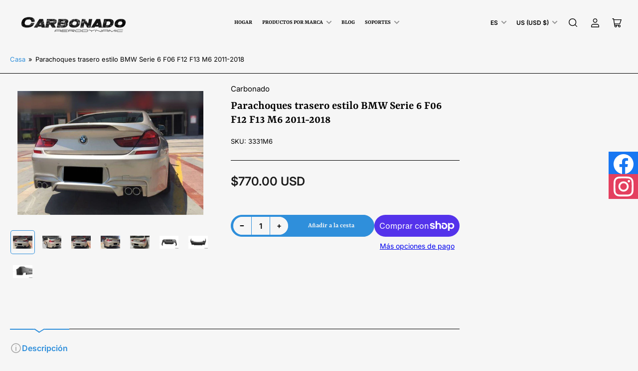

--- FILE ---
content_type: text/html; charset=utf-8
request_url: https://carbonadoaero.com/es/products/2011-2018-bmw-6-series-f06-f12-f13-m6-style-rear-bumper
body_size: 60747
content:
<!doctype html>
<html class="no-js" lang="es">
<head>
<!-- Google Tag Manager -->
<script>(function(w,d,s,l,i){w[l]=w[l]||[];w[l].push({'gtm.start':
new Date().getTime(),event:'gtm.js'});var f=d.getElementsByTagName(s)[0],
j=d.createElement(s),dl=l!='dataLayer'?'&l='+l:'';j.async=true;j.src=
'https://www.googletagmanager.com/gtm.js?id='+i+dl;f.parentNode.insertBefore(j,f);
})(window,document,'script','dataLayer','GTM-N5TMW8C8');</script>
<!-- End Google Tag Manager -->

<meta name="google-site-verification" content="zz3xyvztMkpz8cgv7igq8vaptGbXItjsMsD4GnVDrAM" />
  
<!-- "snippets/booster-seo.liquid" was not rendered, the associated app was uninstalled -->
	<script id="pandectes-rules">   /* PANDECTES-GDPR: DO NOT MODIFY AUTO GENERATED CODE OF THIS SCRIPT */      window.PandectesSettings = {"store":{"plan":"basic","theme":"Maranello","primaryLocale":"en","adminMode":false},"tsPublished":1702064598,"declaration":{"showPurpose":false,"showProvider":false,"declIntroText":"We use cookies to optimize website functionality, analyze the performance, and provide personalized experience to you. Some cookies are essential to make the website operate and function correctly. Those cookies cannot be disabled. In this window you can manage your preference of cookies.","showDateGenerated":true},"language":{"languageMode":"Single","fallbackLanguage":"en","languageDetection":"browser","languagesSupported":[]},"texts":{"managed":{"headerText":{"en":"We respect your privacy"},"consentText":{"en":"This website uses cookies to ensure you get the best experience."},"dismissButtonText":{"en":"Ok"},"linkText":{"en":"Learn more"},"imprintText":{"en":"Imprint"},"preferencesButtonText":{"en":"Preferences"},"allowButtonText":{"en":"Accept"},"denyButtonText":{"en":"Decline"},"leaveSiteButtonText":{"en":"Leave this site"},"cookiePolicyText":{"en":"Cookie policy"},"preferencesPopupTitleText":{"en":"Manage consent preferences"},"preferencesPopupIntroText":{"en":"We use cookies to optimize website functionality, analyze the performance, and provide personalized experience to you. Some cookies are essential to make the website operate and function correctly. Those cookies cannot be disabled. In this window you can manage your preference of cookies."},"preferencesPopupCloseButtonText":{"en":"Close"},"preferencesPopupAcceptAllButtonText":{"en":"Accept all"},"preferencesPopupRejectAllButtonText":{"en":"Reject all"},"preferencesPopupSaveButtonText":{"en":"Save preferences"},"accessSectionTitleText":{"en":"Data portability"},"accessSectionParagraphText":{"en":"You have the right to request access to your data at any time."},"rectificationSectionTitleText":{"en":"Data Rectification"},"rectificationSectionParagraphText":{"en":"You have the right to request your data to be updated whenever you think it is appropriate."},"erasureSectionTitleText":{"en":"Right to be forgotten"},"erasureSectionParagraphText":{"en":"You have the right to ask all your data to be erased. After that, you will no longer be able to access your account."},"declIntroText":{"en":"We use cookies to optimize website functionality, analyze the performance, and provide personalized experience to you. Some cookies are essential to make the website operate and function correctly. Those cookies cannot be disabled. In this window you can manage your preference of cookies."}},"categories":{"strictlyNecessaryCookiesTitleText":{"en":"Strictly necessary cookies"},"functionalityCookiesTitleText":{"en":"Functional cookies"},"performanceCookiesTitleText":{"en":"Performance cookies"},"targetingCookiesTitleText":{"en":"Targeting cookies"},"unclassifiedCookiesTitleText":{"en":"Unclassified cookies"},"strictlyNecessaryCookiesDescriptionText":{"en":"These cookies are essential in order to enable you to move around the website and use its features, such as accessing secure areas of the website. The website cannot function properly without these cookies."},"functionalityCookiesDescriptionText":{"en":"These cookies enable the site to provide enhanced functionality and personalisation. They may be set by us or by third party providers whose services we have added to our pages. If you do not allow these cookies then some or all of these services may not function properly."},"performanceCookiesDescriptionText":{"en":"These cookies enable us to monitor and improve the performance of our website. For example, they allow us to count visits, identify traffic sources and see which parts of the site are most popular."},"targetingCookiesDescriptionText":{"en":"These cookies may be set through our site by our advertising partners. They may be used by those companies to build a profile of your interests and show you relevant adverts on other sites.    They do not store directly personal information, but are based on uniquely identifying your browser and internet device. If you do not allow these cookies, you will experience less targeted advertising."},"unclassifiedCookiesDescriptionText":{"en":"Unclassified cookies are cookies that we are in the process of classifying, together with the providers of individual cookies."}},"auto":{"declName":{"en":"Name"},"declPath":{"en":"Path"},"declType":{"en":"Type"},"declDomain":{"en":"Domain"},"declPurpose":{"en":"Purpose"},"declProvider":{"en":"Provider"},"declRetention":{"en":"Retention"},"declFirstParty":{"en":"First-party"},"declThirdParty":{"en":"Third-party"},"declSeconds":{"en":"seconds"},"declMinutes":{"en":"minutes"},"declHours":{"en":"hours"},"declDays":{"en":"days"},"declMonths":{"en":"months"},"declYears":{"en":"years"},"declSession":{"en":"Session"},"cookiesDetailsText":{"en":"Cookies details"},"preferencesPopupAlwaysAllowedText":{"en":"Always allowed"},"submitButton":{"en":"Submit"},"submittingButton":{"en":"Submitting..."},"cancelButton":{"en":"Cancel"},"guestsSupportInfoText":{"en":"Please login with your customer account to further proceed."},"guestsSupportEmailPlaceholder":{"en":"E-mail address"},"guestsSupportEmailValidationError":{"en":"Email is not valid"},"guestsSupportEmailSuccessTitle":{"en":"Thank you for your request"},"guestsSupportEmailFailureTitle":{"en":"A problem occurred"},"guestsSupportEmailSuccessMessage":{"en":"If you are registered as a customer of this store, you will soon receive an email with instructions on how to proceed."},"guestsSupportEmailFailureMessage":{"en":"Your request was not submitted. Please try again and if problem persists, contact store owner for assistance."},"confirmationSuccessTitle":{"en":"Your request is verified"},"confirmationFailureTitle":{"en":"A problem occurred"},"confirmationSuccessMessage":{"en":"We will soon get back to you as to your request."},"confirmationFailureMessage":{"en":"Your request was not verified. Please try again and if problem persists, contact store owner for assistance"},"consentSectionTitleText":{"en":"Your cookie consent"},"consentSectionNoConsentText":{"en":"You have not consented to the cookies policy of this website."},"consentSectionConsentedText":{"en":"You consented to the cookies policy of this website on"},"consentStatus":{"en":"Consent preference"},"consentDate":{"en":"Consent date"},"consentId":{"en":"Consent ID"},"consentSectionChangeConsentActionText":{"en":"Change consent preference"},"accessSectionGDPRRequestsActionText":{"en":"Data subject requests"},"accessSectionAccountInfoActionText":{"en":"Personal data"},"accessSectionOrdersRecordsActionText":{"en":"Orders"},"accessSectionDownloadReportActionText":{"en":"Request export"},"rectificationCommentPlaceholder":{"en":"Describe what you want to be updated"},"rectificationCommentValidationError":{"en":"Comment is required"},"rectificationSectionEditAccountActionText":{"en":"Request an update"},"erasureSectionRequestDeletionActionText":{"en":"Request personal data deletion"}}},"library":{"previewMode":false,"fadeInTimeout":0,"defaultBlocked":7,"showLink":true,"showImprintLink":false,"enabled":true,"cookie":{"name":"_pandectes_gdpr","expiryDays":365,"secure":true,"domain":""},"dismissOnScroll":false,"dismissOnWindowClick":false,"dismissOnTimeout":false,"palette":{"popup":{"background":"#FFFFFF","backgroundForCalculations":{"a":1,"b":255,"g":255,"r":255},"text":"#000000"},"button":{"background":"transparent","backgroundForCalculations":{"a":1,"b":255,"g":255,"r":255},"text":"#000000","textForCalculation":{"a":1,"b":0,"g":0,"r":0},"border":"#000000"}},"content":{"href":"https://5eea2e-2.myshopify.com/policies/privacy-policy","imprintHref":"/","close":"&#10005;","target":"","logo":"<img class=\"cc-banner-logo\" height=\"40\" width=\"40\" src=\"https://cdn.shopify.com/s/files/1/0830/9437/2673/t/2/assets/pandectes-logo.png?v=1702064514\" alt=\"Carbonado Aero\" />"},"window":"<div role=\"dialog\" aria-live=\"polite\" aria-label=\"cookieconsent\" aria-describedby=\"cookieconsent:desc\" id=\"pandectes-banner\" class=\"cc-window-wrapper cc-top-wrapper\"><div class=\"pd-cookie-banner-window cc-window {{classes}}\"><!--googleoff: all-->{{children}}<!--googleon: all--></div></div>","compliance":{"opt-both":"<div class=\"cc-compliance cc-highlight\">{{deny}}{{allow}}</div>"},"type":"opt-both","layouts":{"basic":"{{logo}}{{messagelink}}{{compliance}}{{close}}"},"position":"top","theme":"wired","revokable":true,"animateRevokable":false,"revokableReset":false,"revokableLogoUrl":"https://cdn.shopify.com/s/files/1/0830/9437/2673/t/2/assets/pandectes-reopen-logo.png?v=1702064515","revokablePlacement":"bottom-left","revokableMarginHorizontal":15,"revokableMarginVertical":15,"static":false,"autoAttach":true,"hasTransition":true,"blacklistPage":[""]},"geolocation":{"brOnly":false,"caOnly":false,"chOnly":false,"euOnly":false,"jpOnly":false,"thOnly":false,"canadaOnly":false,"globalVisibility":true},"dsr":{"guestsSupport":false,"accessSectionDownloadReportAuto":false},"banner":{"resetTs":1702064511,"extraCss":"        .cc-banner-logo {max-width: 24em!important;}    @media(min-width: 768px) {.cc-window.cc-floating{max-width: 24em!important;width: 24em!important;}}    .cc-message, .cc-header, .cc-logo {text-align: left}    .cc-window-wrapper{z-index: 2147483647;}    .cc-window{z-index: 2147483647;font-family: inherit;}    .cc-header{font-family: inherit;}    .pd-cp-ui{font-family: inherit; background-color: #FFFFFF;color:#000000;}    button.pd-cp-btn, a.pd-cp-btn{}    input + .pd-cp-preferences-slider{background-color: rgba(0, 0, 0, 0.3)}    .pd-cp-scrolling-section::-webkit-scrollbar{background-color: rgba(0, 0, 0, 0.3)}    input:checked + .pd-cp-preferences-slider{background-color: rgba(0, 0, 0, 1)}    .pd-cp-scrolling-section::-webkit-scrollbar-thumb {background-color: rgba(0, 0, 0, 1)}    .pd-cp-ui-close{color:#000000;}    .pd-cp-preferences-slider:before{background-color: #FFFFFF}    .pd-cp-title:before {border-color: #000000!important}    .pd-cp-preferences-slider{background-color:#000000}    .pd-cp-toggle{color:#000000!important}    @media(max-width:699px) {.pd-cp-ui-close-top svg {fill: #000000}}    .pd-cp-toggle:hover,.pd-cp-toggle:visited,.pd-cp-toggle:active{color:#000000!important}    .pd-cookie-banner-window {box-shadow: 0 0 18px rgb(0 0 0 / 20%);}  ","customJavascript":null,"showPoweredBy":false,"hybridStrict":false,"cookiesBlockedByDefault":"7","isActive":true,"implicitSavePreferences":false,"cookieIcon":false,"blockBots":false,"showCookiesDetails":true,"hasTransition":true,"blockingPage":false,"showOnlyLandingPage":false,"leaveSiteUrl":"https://www.google.com","linkRespectStoreLang":false},"cookies":{"0":[{"name":"keep_alive","domain":"carbonadoaero.com","path":"/","provider":"Shopify","firstParty":true,"retention":"30 minute(s)","expires":30,"unit":"declMinutes","purpose":{"en":"Used in connection with buyer localization."}},{"name":"secure_customer_sig","domain":"carbonadoaero.com","path":"/","provider":"Shopify","firstParty":true,"retention":"1 year(s)","expires":1,"unit":"declYears","purpose":{"en":"Used in connection with customer login."}},{"name":"localization","domain":"carbonadoaero.com","path":"/","provider":"Shopify","firstParty":true,"retention":"1 year(s)","expires":1,"unit":"declYears","purpose":{"en":"Shopify store localization"}},{"name":"cart_currency","domain":"carbonadoaero.com","path":"/","provider":"Shopify","firstParty":true,"retention":"2 ","expires":2,"unit":"declSession","purpose":{"en":"The cookie is necessary for the secure checkout and payment function on the website. This function is provided by shopify.com."}},{"name":"shopify_pay_redirect","domain":"carbonadoaero.com","path":"/","provider":"Shopify","firstParty":true,"retention":"1 hour(s)","expires":1,"unit":"declHours","purpose":{"en":"The cookie is necessary for the secure checkout and payment function on the website. This function is provided by shopify.com."}},{"name":"_cmp_a","domain":".carbonadoaero.com","path":"/","provider":"Shopify","firstParty":true,"retention":"1 day(s)","expires":1,"unit":"declSession","purpose":{"en":"Used for managing customer privacy settings."}},{"name":"_pandectes_gdpr","domain":".carbonadoaero.com","path":"/","provider":"Pandectes","firstParty":true,"retention":"1 year(s)","expires":1,"unit":"declYears","purpose":{"en":"Used for the functionality of the cookies consent banner."}},{"name":"_secure_account_session_id","domain":"shopify.com","path":"/83094372673","provider":"Shopify","firstParty":false,"retention":"1 month(s)","expires":1,"unit":"declMonths","purpose":{"en":"Used to track a user's session for new customer accounts."}},{"name":"customer_account_locale","domain":"shopify.com","path":"/83094372673","provider":"Shopify","firstParty":false,"retention":"1 year(s)","expires":1,"unit":"declYears","purpose":{"en":"Used in connection with new customer accounts."}},{"name":"cookietest","domain":"carbonadoaero.com","path":"/","provider":"Shopify","firstParty":true,"retention":"Session","expires":1,"unit":"declSeconds","purpose":{"en":"Used to ensure our systems are working correctly."}},{"name":"identity-state","domain":"shopify.com","path":"/","provider":"Shopify","firstParty":false,"retention":"1 day(s)","expires":1,"unit":"declSession","purpose":{"en":"Used in connection with customer authentication."}},{"name":"cookietest","domain":"shopify.com","path":"/","provider":"Shopify","firstParty":false,"retention":"Session","expires":1,"unit":"declSeconds","purpose":{"en":"Used to ensure our systems are working correctly."}},{"name":"identity-state-91d8578be2e3cdf2918125f552392d91","domain":"shopify.com","path":"/","provider":"Shopify","firstParty":false,"retention":"1 day(s)","expires":1,"unit":"declSession","purpose":{"en":""}}],"1":[{"name":"locale_bar_accepted","domain":"carbonadoaero.com","path":"/","provider":"GrizzlyAppsSRL","firstParty":true,"retention":"Session","expires":-54,"unit":"declYears","purpose":{"en":"This cookie is provided by the app (BEST Currency Converter) and is used to secure the currency chosen by the customer."}}],"2":[{"name":"_shopify_y","domain":".carbonadoaero.com","path":"/","provider":"Shopify","firstParty":true,"retention":"1 year(s)","expires":1,"unit":"declYears","purpose":{"en":"Shopify analytics."}},{"name":"_shopify_s","domain":".carbonadoaero.com","path":"/","provider":"Shopify","firstParty":true,"retention":"30 minute(s)","expires":30,"unit":"declMinutes","purpose":{"en":"Shopify analytics."}},{"name":"_orig_referrer","domain":".carbonadoaero.com","path":"/","provider":"Shopify","firstParty":true,"retention":"2 ","expires":2,"unit":"declSession","purpose":{"en":"Tracks landing pages."}},{"name":"_landing_page","domain":".carbonadoaero.com","path":"/","provider":"Shopify","firstParty":true,"retention":"2 ","expires":2,"unit":"declSession","purpose":{"en":"Tracks landing pages."}},{"name":"_shopify_sa_t","domain":".carbonadoaero.com","path":"/","provider":"Shopify","firstParty":true,"retention":"30 minute(s)","expires":30,"unit":"declMinutes","purpose":{"en":"Shopify analytics relating to marketing & referrals."}},{"name":"_ga","domain":".carbonadoaero.com","path":"/","provider":"Google","firstParty":true,"retention":"1 year(s)","expires":1,"unit":"declYears","purpose":{"en":"Cookie is set by Google Analytics with unknown functionality"}},{"name":"_shopify_sa_p","domain":".carbonadoaero.com","path":"/","provider":"Shopify","firstParty":true,"retention":"30 minute(s)","expires":30,"unit":"declMinutes","purpose":{"en":"Shopify analytics relating to marketing & referrals."}},{"name":"_shopify_d","domain":"com","path":"/","provider":"Shopify","firstParty":false,"retention":"Session","expires":1,"unit":"declSeconds","purpose":{"en":"Shopify analytics."}},{"name":"_shopify_d","domain":"carbonadoaero.com","path":"/","provider":"Shopify","firstParty":true,"retention":"Session","expires":1,"unit":"declSeconds","purpose":{"en":"Shopify analytics."}},{"name":"_shopify_y","domain":".shopify.com","path":"/","provider":"Shopify","firstParty":false,"retention":"1 year(s)","expires":1,"unit":"declYears","purpose":{"en":"Shopify analytics."}},{"name":"_shopify_s","domain":".shopify.com","path":"/","provider":"Shopify","firstParty":false,"retention":"30 minute(s)","expires":30,"unit":"declMinutes","purpose":{"en":"Shopify analytics."}},{"name":"_shopify_d","domain":"shopify.com","path":"/","provider":"Shopify","firstParty":false,"retention":"Session","expires":1,"unit":"declSeconds","purpose":{"en":"Shopify analytics."}},{"name":"_boomr_clss","domain":"https://carbonadoaero.com","path":"/","provider":"Shopify","firstParty":true,"retention":"Persistent","expires":1,"unit":"declYears","purpose":{"en":"Used to monitor and optimize the performance of Shopify stores."}},{"name":"_ga_8TY4BP5794","domain":".carbonadoaero.com","path":"/","provider":"Google","firstParty":true,"retention":"1 year(s)","expires":1,"unit":"declYears","purpose":{"en":""}},{"name":"_ga_HH0LWLSYDJ","domain":".carbonadoaero.com","path":"/","provider":"Google","firstParty":true,"retention":"1 year(s)","expires":1,"unit":"declYears","purpose":{"en":""}}],"4":[{"name":"wpm-domain-test","domain":"com","path":"/","provider":"Shopify","firstParty":false,"retention":"Session","expires":1,"unit":"declSeconds","purpose":{"en":"Used to test the storage of parameters about products added to the cart or payment currency"}},{"name":"wpm-domain-test","domain":"carbonadoaero.com","path":"/","provider":"Shopify","firstParty":true,"retention":"Session","expires":1,"unit":"declSeconds","purpose":{"en":"Used to test the storage of parameters about products added to the cart or payment currency"}}],"8":[{"name":"XSRF-TOKEN","domain":"preordermanager.amai.com","path":"/","provider":"Unknown","firstParty":false,"retention":"2 hour(s)","expires":2,"unit":"declHours","purpose":{"en":""}},{"name":"preorder2_session","domain":"preordermanager.amai.com","path":"/","provider":"Unknown","firstParty":false,"retention":"2 hour(s)","expires":2,"unit":"declHours","purpose":{"en":""}},{"name":"__Host-_identity_session_same_site","domain":"shopify.com","path":"/","provider":"Unknown","firstParty":false,"retention":"1 year(s)","expires":1,"unit":"declYears","purpose":{"en":""}},{"name":"request_method","domain":"shopify.com","path":"/","provider":"Unknown","firstParty":false,"retention":"Session","expires":-54,"unit":"declYears","purpose":{"en":""}},{"name":"device_id","domain":"shopify.com","path":"/","provider":"Unknown","firstParty":false,"retention":"1 year(s)","expires":1,"unit":"declYears","purpose":{"en":""}},{"name":"_identity_session","domain":"shopify.com","path":"/","provider":"Unknown","firstParty":false,"retention":"1 year(s)","expires":1,"unit":"declYears","purpose":{"en":""}},{"name":"spurit-global-multitabs.id","domain":"https://carbonadoaero.com","path":"/","provider":"Unknown","firstParty":true,"retention":"Persistent","expires":1,"unit":"declYears","purpose":{"en":""}},{"name":"spurit-global-multitabs.cart","domain":"https://carbonadoaero.com","path":"/","provider":"Unknown","firstParty":true,"retention":"Persistent","expires":1,"unit":"declYears","purpose":{"en":""}},{"name":"spurit-global-multitabs.cart-last-refresh","domain":"https://carbonadoaero.com","path":"/","provider":"Unknown","firstParty":true,"retention":"Persistent","expires":1,"unit":"declYears","purpose":{"en":""}},{"name":"device_fp_id","domain":"shopify.com","path":"/","provider":"Unknown","firstParty":false,"retention":"1 year(s)","expires":1,"unit":"declYears","purpose":{"en":""}},{"name":"_pay_session","domain":"pay.shopify.com","path":"/","provider":"Unknown","firstParty":false,"retention":"Session","expires":-54,"unit":"declYears","purpose":{"en":""}},{"name":"rc::a","domain":"https://www.google.com","path":"/","provider":"Unknown","firstParty":false,"retention":"Persistent","expires":1,"unit":"declYears","purpose":{"en":""}},{"name":"rc::c","domain":"https://www.google.com","path":"/","provider":"Unknown","firstParty":false,"retention":"Session","expires":1,"unit":"declYears","purpose":{"en":""}},{"name":"bugsnag-anonymous-id","domain":"https://pay.shopify.com","path":"/","provider":"Unknown","firstParty":false,"retention":"Persistent","expires":1,"unit":"declYears","purpose":{"en":""}},{"name":"local-storage-test","domain":"https://carbonadoaero.com","path":"/","provider":"Unknown","firstParty":true,"retention":"Persistent","expires":1,"unit":"declYears","purpose":{"en":""}},{"name":"spurit-global-tab-id","domain":"https://carbonadoaero.com","path":"/","provider":"Unknown","firstParty":true,"retention":"Session","expires":1,"unit":"declYears","purpose":{"en":""}}]},"blocker":{"isActive":false,"googleConsentMode":{"id":"","analyticsId":"","isActive":false,"adStorageCategory":4,"analyticsStorageCategory":2,"personalizationStorageCategory":1,"functionalityStorageCategory":1,"customEvent":true,"securityStorageCategory":0,"redactData":true,"urlPassthrough":false},"facebookPixel":{"id":"","isActive":false,"ldu":false},"rakuten":{"isActive":false,"cmp":false,"ccpa":false},"gpcIsActive":false,"defaultBlocked":7,"patterns":{"whiteList":[],"blackList":{"1":[],"2":[],"4":[],"8":[]},"iframesWhiteList":[],"iframesBlackList":{"1":[],"2":[],"4":[],"8":[]},"beaconsWhiteList":[],"beaconsBlackList":{"1":[],"2":[],"4":[],"8":[]}}}}      !function(){"use strict";window.PandectesRules=window.PandectesRules||{},window.PandectesRules.manualBlacklist={1:[],2:[],4:[]},window.PandectesRules.blacklistedIFrames={1:[],2:[],4:[]},window.PandectesRules.blacklistedCss={1:[],2:[],4:[]},window.PandectesRules.blacklistedBeacons={1:[],2:[],4:[]};var e="javascript/blocked",t="_pandectes_gdpr";function n(e){return new RegExp(e.replace(/[/\\.+?$()]/g,"\\$&").replace("*","(.*)"))}var r=function(e){try{return JSON.parse(e)}catch(e){return!1}},a=function(e){var t=arguments.length>1&&void 0!==arguments[1]?arguments[1]:"log",n=new URLSearchParams(window.location.search);n.get("log")&&console[t]("PandectesRules: ".concat(e))};function i(e,t){var n=Object.keys(e);if(Object.getOwnPropertySymbols){var r=Object.getOwnPropertySymbols(e);t&&(r=r.filter((function(t){return Object.getOwnPropertyDescriptor(e,t).enumerable}))),n.push.apply(n,r)}return n}function s(e){for(var t=1;t<arguments.length;t++){var n=null!=arguments[t]?arguments[t]:{};t%2?i(Object(n),!0).forEach((function(t){o(e,t,n[t])})):Object.getOwnPropertyDescriptors?Object.defineProperties(e,Object.getOwnPropertyDescriptors(n)):i(Object(n)).forEach((function(t){Object.defineProperty(e,t,Object.getOwnPropertyDescriptor(n,t))}))}return e}function o(e,t,n){return t in e?Object.defineProperty(e,t,{value:n,enumerable:!0,configurable:!0,writable:!0}):e[t]=n,e}function c(e,t){return function(e){if(Array.isArray(e))return e}(e)||function(e,t){var n=null==e?null:"undefined"!=typeof Symbol&&e[Symbol.iterator]||e["@@iterator"];if(null==n)return;var r,a,i=[],s=!0,o=!1;try{for(n=n.call(e);!(s=(r=n.next()).done)&&(i.push(r.value),!t||i.length!==t);s=!0);}catch(e){o=!0,a=e}finally{try{s||null==n.return||n.return()}finally{if(o)throw a}}return i}(e,t)||u(e,t)||function(){throw new TypeError("Invalid attempt to destructure non-iterable instance.\nIn order to be iterable, non-array objects must have a [Symbol.iterator]() method.")}()}function l(e){return function(e){if(Array.isArray(e))return d(e)}(e)||function(e){if("undefined"!=typeof Symbol&&null!=e[Symbol.iterator]||null!=e["@@iterator"])return Array.from(e)}(e)||u(e)||function(){throw new TypeError("Invalid attempt to spread non-iterable instance.\nIn order to be iterable, non-array objects must have a [Symbol.iterator]() method.")}()}function u(e,t){if(e){if("string"==typeof e)return d(e,t);var n=Object.prototype.toString.call(e).slice(8,-1);return"Object"===n&&e.constructor&&(n=e.constructor.name),"Map"===n||"Set"===n?Array.from(e):"Arguments"===n||/^(?:Ui|I)nt(?:8|16|32)(?:Clamped)?Array$/.test(n)?d(e,t):void 0}}function d(e,t){(null==t||t>e.length)&&(t=e.length);for(var n=0,r=new Array(t);n<t;n++)r[n]=e[n];return r}var f=!(void 0===window.dataLayer||!Array.isArray(window.dataLayer)||!window.dataLayer.some((function(e){return"pandectes_full_scan"===e.event})));a("userAgent -> ".concat(window.navigator.userAgent.substring(0,50)));var p=function(){var e,n=arguments.length>0&&void 0!==arguments[0]?arguments[0]:t,a="; "+document.cookie,i=a.split("; "+n+"=");if(i.length<2)e={};else{var s=i.pop(),o=s.split(";");e=window.atob(o.shift())}var c=r(e);return!1!==c?c:e}(),g=window.PandectesSettings,y=g.banner.isActive,h=g.blocker.defaultBlocked,m=p&&null!==p.preferences&&void 0!==p.preferences?p.preferences:null,w=f?0:y?null===m?h:m:0,v={1:0==(1&w),2:0==(2&w),4:0==(4&w)},b=window.PandectesSettings.blocker.patterns,k=b.blackList,L=b.whiteList,S=b.iframesBlackList,P=b.iframesWhiteList,A=b.beaconsBlackList,C=b.beaconsWhiteList,_={blackList:[],whiteList:[],iframesBlackList:{1:[],2:[],4:[],8:[]},iframesWhiteList:[],beaconsBlackList:{1:[],2:[],4:[],8:[]},beaconsWhiteList:[]};[1,2,4].map((function(e){var t;v[e]||((t=_.blackList).push.apply(t,l(k[e].length?k[e].map(n):[])),_.iframesBlackList[e]=S[e].length?S[e].map(n):[],_.beaconsBlackList[e]=A[e].length?A[e].map(n):[])})),_.whiteList=L.length?L.map(n):[],_.iframesWhiteList=P.length?P.map(n):[],_.beaconsWhiteList=C.length?C.map(n):[];var B={scripts:[],iframes:{1:[],2:[],4:[]},beacons:{1:[],2:[],4:[]},css:{1:[],2:[],4:[]}},E=function(t,n){return t&&(!n||n!==e)&&(!_.blackList||_.blackList.some((function(e){return e.test(t)})))&&(!_.whiteList||_.whiteList.every((function(e){return!e.test(t)})))},O=function(e){var t=e.getAttribute("src");return _.blackList&&_.blackList.every((function(e){return!e.test(t)}))||_.whiteList&&_.whiteList.some((function(e){return e.test(t)}))},I=function(e,t){var n=_.iframesBlackList[t],r=_.iframesWhiteList;return e&&(!n||n.some((function(t){return t.test(e)})))&&(!r||r.every((function(t){return!t.test(e)})))},j=function(e,t){var n=_.beaconsBlackList[t],r=_.beaconsWhiteList;return e&&(!n||n.some((function(t){return t.test(e)})))&&(!r||r.every((function(t){return!t.test(e)})))},R=new MutationObserver((function(e){for(var t=0;t<e.length;t++)for(var n=e[t].addedNodes,r=0;r<n.length;r++){var a=n[r],i=a.dataset&&a.dataset.cookiecategory;if(1===a.nodeType&&"LINK"===a.tagName){var s=a.dataset&&a.dataset.href;if(s&&i)switch(i){case"functionality":case"C0001":B.css[1].push(s);break;case"performance":case"C0002":B.css[2].push(s);break;case"targeting":case"C0003":B.css[4].push(s)}}}})),T=new MutationObserver((function(t){for(var n=0;n<t.length;n++)for(var r=t[n].addedNodes,a=function(t){var n=r[t],a=n.src||n.dataset&&n.dataset.src,i=n.dataset&&n.dataset.cookiecategory;if(1===n.nodeType&&"IFRAME"===n.tagName){if(a){var s=!1;I(a,1)||"functionality"===i||"C0001"===i?(s=!0,B.iframes[1].push(a)):I(a,2)||"performance"===i||"C0002"===i?(s=!0,B.iframes[2].push(a)):(I(a,4)||"targeting"===i||"C0003"===i)&&(s=!0,B.iframes[4].push(a)),s&&(n.removeAttribute("src"),n.setAttribute("data-src",a))}}else if(1===n.nodeType&&"IMG"===n.tagName){if(a){var o=!1;j(a,1)?(o=!0,B.beacons[1].push(a)):j(a,2)?(o=!0,B.beacons[2].push(a)):j(a,4)&&(o=!0,B.beacons[4].push(a)),o&&(n.removeAttribute("src"),n.setAttribute("data-src",a))}}else if(1===n.nodeType&&"LINK"===n.tagName){var c=n.dataset&&n.dataset.href;if(c&&i)switch(i){case"functionality":case"C0001":B.css[1].push(c);break;case"performance":case"C0002":B.css[2].push(c);break;case"targeting":case"C0003":B.css[4].push(c)}}else if(1===n.nodeType&&"SCRIPT"===n.tagName){var l=n.type,u=!1;if(E(a,l))u=!0;else if(a&&i)switch(i){case"functionality":case"C0001":u=!0,window.PandectesRules.manualBlacklist[1].push(a);break;case"performance":case"C0002":u=!0,window.PandectesRules.manualBlacklist[2].push(a);break;case"targeting":case"C0003":u=!0,window.PandectesRules.manualBlacklist[4].push(a)}if(u){B.scripts.push([n,l]),n.type=e;n.addEventListener("beforescriptexecute",(function t(r){n.getAttribute("type")===e&&r.preventDefault(),n.removeEventListener("beforescriptexecute",t)})),n.parentElement&&n.parentElement.removeChild(n)}}},i=0;i<r.length;i++)a(i)})),x=document.createElement,N={src:Object.getOwnPropertyDescriptor(HTMLScriptElement.prototype,"src"),type:Object.getOwnPropertyDescriptor(HTMLScriptElement.prototype,"type")};window.PandectesRules.unblockCss=function(e){var t=B.css[e]||[];t.length&&a("Unblocking CSS for ".concat(e)),t.forEach((function(e){var t=document.querySelector('link[data-href^="'.concat(e,'"]'));t.removeAttribute("data-href"),t.href=e})),B.css[e]=[]},window.PandectesRules.unblockIFrames=function(e){var t=B.iframes[e]||[];t.length&&a("Unblocking IFrames for ".concat(e)),_.iframesBlackList[e]=[],t.forEach((function(e){var t=document.querySelector('iframe[data-src^="'.concat(e,'"]'));t.removeAttribute("data-src"),t.src=e})),B.iframes[e]=[]},window.PandectesRules.unblockBeacons=function(e){var t=B.beacons[e]||[];t.length&&a("Unblocking Beacons for ".concat(e)),_.beaconsBlackList[e]=[],t.forEach((function(e){var t=document.querySelector('img[data-src^="'.concat(e,'"]'));t.removeAttribute("data-src"),t.src=e})),B.beacons[e]=[]},window.PandectesRules.unblockInlineScripts=function(e){var t=1===e?"functionality":2===e?"performance":"targeting";document.querySelectorAll('script[type="javascript/blocked"][data-cookiecategory="'.concat(t,'"]')).forEach((function(e){var t=e.textContent;e.parentNode.removeChild(e);var n=document.createElement("script");n.type="text/javascript",n.textContent=t,document.body.appendChild(n)}))},window.PandectesRules.unblock=function(t){t.length<1?(_.blackList=[],_.whiteList=[],_.iframesBlackList=[],_.iframesWhiteList=[]):(_.blackList&&(_.blackList=_.blackList.filter((function(e){return t.every((function(t){return"string"==typeof t?!e.test(t):t instanceof RegExp?e.toString()!==t.toString():void 0}))}))),_.whiteList&&(_.whiteList=[].concat(l(_.whiteList),l(t.map((function(e){if("string"==typeof e){var t=".*"+n(e)+".*";if(_.whiteList.every((function(e){return e.toString()!==t.toString()})))return new RegExp(t)}else if(e instanceof RegExp&&_.whiteList.every((function(t){return t.toString()!==e.toString()})))return e;return null})).filter(Boolean)))));for(var r=document.querySelectorAll('script[type="'.concat(e,'"]')),i=0;i<r.length;i++){var s=r[i];O(s)&&(B.scripts.push([s,"application/javascript"]),s.parentElement.removeChild(s))}var o=0;l(B.scripts).forEach((function(e,t){var n=c(e,2),r=n[0],a=n[1];if(O(r)){for(var i=document.createElement("script"),s=0;s<r.attributes.length;s++){var l=r.attributes[s];"src"!==l.name&&"type"!==l.name&&i.setAttribute(l.name,r.attributes[s].value)}i.setAttribute("src",r.src),i.setAttribute("type",a||"application/javascript"),document.head.appendChild(i),B.scripts.splice(t-o,1),o++}})),0==_.blackList.length&&0===_.iframesBlackList[1].length&&0===_.iframesBlackList[2].length&&0===_.iframesBlackList[4].length&&0===_.beaconsBlackList[1].length&&0===_.beaconsBlackList[2].length&&0===_.beaconsBlackList[4].length&&(a("Disconnecting observers"),T.disconnect(),R.disconnect())};var M,D,W=window.PandectesSettings.store.adminMode,F=window.PandectesSettings.blocker;M=function(){!function(){var e=window.Shopify.trackingConsent;try{var t=W&&!window.Shopify.AdminBarInjector,n={preferences:0==(1&w)||f||t,analytics:0==(2&w)||f||t,marketing:0==(4&w)||f||t};e.firstPartyMarketingAllowed()===n.marketing&&e.analyticsProcessingAllowed()===n.analytics&&e.preferencesProcessingAllowed()===n.preferences||e.setTrackingConsent(n,(function(e){e&&e.error?a("Shopify.customerPrivacy API - failed to setTrackingConsent"):a("Shopify.customerPrivacy API - setTrackingConsent(".concat(JSON.stringify(n),")"))}))}catch(e){a("Shopify.customerPrivacy API - exception")}}(),function(){var e=window.Shopify.trackingConsent,t=e.currentVisitorConsent();if(F.gpcIsActive&&"CCPA"===e.getRegulation()&&"no"===t.gpc&&"yes"!==t.sale_of_data){var n={sale_of_data:!1};e.setTrackingConsent(n,(function(e){e&&e.error?a("Shopify.customerPrivacy API - failed to setTrackingConsent({".concat(JSON.stringify(n),")")):a("Shopify.customerPrivacy API - setTrackingConsent(".concat(JSON.stringify(n),")"))}))}}()},D=null,window.Shopify&&window.Shopify.loadFeatures&&window.Shopify.trackingConsent?M():D=setInterval((function(){window.Shopify&&window.Shopify.loadFeatures&&(clearInterval(D),window.Shopify.loadFeatures([{name:"consent-tracking-api",version:"0.1"}],(function(e){e?a("Shopify.customerPrivacy API - failed to load"):(a("Shopify.customerPrivacy API - loaded"),M())})))}),10);var z=window.PandectesSettings,U=z.banner.isActive,q=z.blocker.googleConsentMode,J=q.isActive,H=q.customEvent,$=q.redactData,G=q.urlPassthrough,K=q.adStorageCategory,V=q.analyticsStorageCategory,Y=q.functionalityStorageCategory,Q=q.personalizationStorageCategory,X=q.securityStorageCategory;function Z(){window.dataLayer.push(arguments)}window.dataLayer=window.dataLayer||[];var ee,te,ne={hasInitialized:!1,ads_data_redaction:!1,url_passthrough:!1,storage:{ad_storage:"granted",analytics_storage:"granted",functionality_storage:"granted",personalization_storage:"granted",security_storage:"granted",wait_for_update:500}};if(U&&J){var re=0==(w&K)?"granted":"denied",ae=0==(w&V)?"granted":"denied",ie=0==(w&Y)?"granted":"denied",se=0==(w&Q)?"granted":"denied",oe=0==(w&X)?"granted":"denied";ne.hasInitialized=!0,ne.ads_data_redaction="denied"===re&&$,ne.url_passthrough=G,ne.storage.ad_storage=re,ne.storage.analytics_storage=ae,ne.storage.functionality_storage=ie,ne.storage.personalization_storage=se,ne.storage.security_storage=oe,ne.ads_data_redaction&&Z("set","ads_data_redaction",ne.ads_data_redaction),ne.url_passthrough&&Z("set","url_passthrough",ne.url_passthrough),Z("consent","default",ne.storage),a("Google consent mode initialized")}U&&H&&(te=7===(ee=w)?"deny":0===ee?"allow":"mixed",window.dataLayer.push({event:"Pandectes_Consent_Update",pandectes_status:te,pandectes_categories:{C0000:"allow",C0001:v[1]?"allow":"deny",C0002:v[2]?"allow":"deny",C0003:v[4]?"allow":"deny"}}),a("PandectesCustomEvent pushed to the dataLayer")),window.PandectesRules.gcm=ne;var ce=window.PandectesSettings,le=ce.banner.isActive,ue=ce.blocker.isActive;a("Blocker -> "+(ue?"Active":"Inactive")),a("Banner -> "+(le?"Active":"Inactive")),a("ActualPrefs -> "+w);var de=null===m&&/\/checkouts\//.test(window.location.pathname);0!==w&&!1===f&&ue&&!de?(a("Blocker will execute"),document.createElement=function(){for(var t=arguments.length,n=new Array(t),r=0;r<t;r++)n[r]=arguments[r];if("script"!==n[0].toLowerCase())return x.bind?x.bind(document).apply(void 0,n):x;var a=x.bind(document).apply(void 0,n);try{Object.defineProperties(a,{src:s(s({},N.src),{},{set:function(t){E(t,a.type)&&N.type.set.call(this,e),N.src.set.call(this,t)}}),type:s(s({},N.type),{},{get:function(){var t=N.type.get.call(this);return t===e||E(this.src,t)?null:t},set:function(t){var n=E(a.src,a.type)?e:t;N.type.set.call(this,n)}})}),a.setAttribute=function(t,n){if("type"===t){var r=E(a.src,a.type)?e:n;N.type.set.call(a,r)}else"src"===t?(E(n,a.type)&&N.type.set.call(a,e),N.src.set.call(a,n)):HTMLScriptElement.prototype.setAttribute.call(a,t,n)}}catch(e){console.warn("Yett: unable to prevent script execution for script src ",a.src,".\n",'A likely cause would be because you are using a third-party browser extension that monkey patches the "document.createElement" function.')}return a},T.observe(document.documentElement,{childList:!0,subtree:!0}),R.observe(document.documentElement,{childList:!0,subtree:!0})):a("Blocker will not execute")}();
</script>
	<meta charset="utf-8">

	<title>
  Parachoques trasero estilo BMW Serie 6 F06 F12 F13 M6 2011-2018
 &ndash; Carbonado Aero</title>


  <meta name="description" content="Parachoques trasero estilo Carbonado 2011-2018 BMW Serie 6 F06 F12 F13 M6 condicion: NUEVO Material: FRP para BMW Serie 6 F06 F12 F13 2011-2018. Contenido del paquete: un parachoques trasero Número de pieza: 3331M6 ¿Tiene preguntas sobre las opciones de materiales? ¡Visite nuestra página de preguntas frecuentes sobre m">


	


<meta property="og:site_name" content="Carbonado Aero">
<meta property="og:url" content="https://carbonadoaero.com/es/products/2011-2018-bmw-6-series-f06-f12-f13-m6-style-rear-bumper">
<meta property="og:title" content="Parachoques trasero estilo BMW Serie 6 F06 F12 F13 M6 2011-2018">
<meta property="og:type" content="product">
<meta property="og:description" content="Parachoques trasero estilo Carbonado 2011-2018 BMW Serie 6 F06 F12 F13 M6 condicion: NUEVO Material: FRP para BMW Serie 6 F06 F12 F13 2011-2018. Contenido del paquete: un parachoques trasero Número de pieza: 3331M6 ¿Tiene preguntas sobre las opciones de materiales? ¡Visite nuestra página de preguntas frecuentes sobre m"><meta property="og:image" content="http://carbonadoaero.com/cdn/shop/products/4-2-1.jpg?v=1752040047">
	<meta property="og:image:secure_url" content="https://carbonadoaero.com/cdn/shop/products/4-2-1.jpg?v=1752040047">
	<meta property="og:image:width" content="1115">
	<meta property="og:image:height" content="743"><meta property="og:price:amount" content="770.00">
	<meta property="og:price:currency" content="USD"><meta name="twitter:card" content="summary_large_image">
<meta name="twitter:title" content="Parachoques trasero estilo BMW Serie 6 F06 F12 F13 M6 2011-2018">
<meta name="twitter:description" content="Parachoques trasero estilo Carbonado 2011-2018 BMW Serie 6 F06 F12 F13 M6 condicion: NUEVO Material: FRP para BMW Serie 6 F06 F12 F13 2011-2018. Contenido del paquete: un parachoques trasero Número de pieza: 3331M6 ¿Tiene preguntas sobre las opciones de materiales? ¡Visite nuestra página de preguntas frecuentes sobre m">


	<meta name="viewport" content="width=device-width, initial-scale=1">
    <link rel="canonical" href="https://carbonadoaero.com/es/products/2011-2018-bmw-6-series-f06-f12-f13-m6-style-rear-bumper">

	<link rel="preconnect" href="//cdn.shopify.com" crossorigin>

	
		<link rel="preconnect" href="//fonts.shopifycdn.com" crossorigin>
	

	
	
		<link rel="preload" as="font" href="//carbonadoaero.com/cdn/fonts/inter/inter_n4.b2a3f24c19b4de56e8871f609e73ca7f6d2e2bb9.woff2" type="font/woff2" crossorigin>
	
	
		<link rel="preload" as="font" href="//carbonadoaero.com/cdn/fonts/yrsa/yrsa_n6.6eb3de22106ce4bdbf7daf4a12c72d7822a67fa5.woff2" type="font/woff2" crossorigin>
	
	

	



<style data-shopify>
	@font-face {
  font-family: Inter;
  font-weight: 400;
  font-style: normal;
  font-display: swap;
  src: url("//carbonadoaero.com/cdn/fonts/inter/inter_n4.b2a3f24c19b4de56e8871f609e73ca7f6d2e2bb9.woff2") format("woff2"),
       url("//carbonadoaero.com/cdn/fonts/inter/inter_n4.af8052d517e0c9ffac7b814872cecc27ae1fa132.woff") format("woff");
}

	@font-face {
  font-family: Inter;
  font-weight: 700;
  font-style: normal;
  font-display: swap;
  src: url("//carbonadoaero.com/cdn/fonts/inter/inter_n7.02711e6b374660cfc7915d1afc1c204e633421e4.woff2") format("woff2"),
       url("//carbonadoaero.com/cdn/fonts/inter/inter_n7.6dab87426f6b8813070abd79972ceaf2f8d3b012.woff") format("woff");
}

	@font-face {
  font-family: Inter;
  font-weight: 400;
  font-style: italic;
  font-display: swap;
  src: url("//carbonadoaero.com/cdn/fonts/inter/inter_i4.feae1981dda792ab80d117249d9c7e0f1017e5b3.woff2") format("woff2"),
       url("//carbonadoaero.com/cdn/fonts/inter/inter_i4.62773b7113d5e5f02c71486623cf828884c85c6e.woff") format("woff");
}

	@font-face {
  font-family: Inter;
  font-weight: 700;
  font-style: italic;
  font-display: swap;
  src: url("//carbonadoaero.com/cdn/fonts/inter/inter_i7.b377bcd4cc0f160622a22d638ae7e2cd9b86ea4c.woff2") format("woff2"),
       url("//carbonadoaero.com/cdn/fonts/inter/inter_i7.7c69a6a34e3bb44fcf6f975857e13b9a9b25beb4.woff") format("woff");
}

	@font-face {
  font-family: Yrsa;
  font-weight: 600;
  font-style: normal;
  font-display: swap;
  src: url("//carbonadoaero.com/cdn/fonts/yrsa/yrsa_n6.6eb3de22106ce4bdbf7daf4a12c72d7822a67fa5.woff2") format("woff2"),
       url("//carbonadoaero.com/cdn/fonts/yrsa/yrsa_n6.393880a031c25efd9a59ed7367928b84c5a786cc.woff") format("woff");
}

	@font-face {
  font-family: Yrsa;
  font-weight: 700;
  font-style: normal;
  font-display: swap;
  src: url("//carbonadoaero.com/cdn/fonts/yrsa/yrsa_n7.df683c3e5e3ea0d24605d2654453908e1a6777ea.woff2") format("woff2"),
       url("//carbonadoaero.com/cdn/fonts/yrsa/yrsa_n7.b7a7510dfa19f86aa0483d771d87db0c8afc5742.woff") format("woff");
}

	@font-face {
  font-family: Yrsa;
  font-weight: 600;
  font-style: italic;
  font-display: swap;
  src: url("//carbonadoaero.com/cdn/fonts/yrsa/yrsa_i6.5ca2cb10a0e507a74f22716c05b937207cbbd596.woff2") format("woff2"),
       url("//carbonadoaero.com/cdn/fonts/yrsa/yrsa_i6.d7a53587fd3ff47208db09bfe88155d9a8d287d8.woff") format("woff");
}

	@font-face {
  font-family: Yrsa;
  font-weight: 700;
  font-style: italic;
  font-display: swap;
  src: url("//carbonadoaero.com/cdn/fonts/yrsa/yrsa_i7.836d9b0b260a1a155461e558fe53d1c7c91f6c74.woff2") format("woff2"),
       url("//carbonadoaero.com/cdn/fonts/yrsa/yrsa_i7.2f62a8ea32ca2b18e1d44590e2bb666d10a27565.woff") format("woff");
}

@font-face {
  font-family: Inter;
  font-weight: 600;
  font-style: normal;
  font-display: swap;
  src: url("//carbonadoaero.com/cdn/fonts/inter/inter_n6.771af0474a71b3797eb38f3487d6fb79d43b6877.woff2") format("woff2"),
       url("//carbonadoaero.com/cdn/fonts/inter/inter_n6.88c903d8f9e157d48b73b7777d0642925bcecde7.woff") format("woff");
}

:root {
		--page-width: 158rem;
		--spacing-base-1: 2rem;

		--grid-desktop-horizontal-spacing: 16px;
		--grid-desktop-vertical-spacing: 16px;
		--grid-mobile-horizontal-spacing: 10px;
		--grid-mobile-vertical-spacing: 10px;

		--border-radius-base: 5px;
		--buttons-radius: 30px;
		--inputs-radius: 5px;
		--inputs-border-width: 1px;
		--inputs-border-opacity: .2;

		--color-base-white: #fff;
		--color-product-review-star: #FFB800;
		--color-base-text: 0, 0, 0;
		--color-base-text-alt: 0, 0, 0;
		--color-base-border: 0, 0, 0;
		--color-base-background-1: 246, 246, 246;
		--color-base-background-2: 246, 246, 246;
		--color-base-accent-1: 47, 143, 219;
		--color-base-accent-1-text: 246, 246, 246;
		--color-base-accent-2: 0, 0, 0;
		--color-base-accent-2-text: 246, 246, 246;
		--color-base-accent-3: 246, 246, 246;
		--color-base-accent-3-text: 0, 0, 0;
		--color-button-disabled: #e1e1e1;
		--color-card-border: 246, 246, 246;

		
		--color-buttons-primary-background: 47, 143, 219;
		
		
		--color-buttons-primary-text: 246, 246, 246;
		
		
		--color-buttons-secondary-background: 47, 143, 219;
		
		
		--color-buttons-secondary-text: 246, 246, 246;
		

		--color-sale: rgba(206, 51, 60, 1.0);
		--color-sale-background: #f1c3c6;
		--color-error: rgba(188, 34, 34, 1.0);
		--color-error-background: #fcecec;
		--color-success: rgba(11, 108, 255, 1.0);
		--color-success-background: #ffffff;
		--color-warning: rgba(189, 107, 27, 1.0);
		--color-warning-background: #f8e1cb;
		--color-preorder: rgba(11, 108, 255, 1.0);
		--color-preorder-background: #d2e4ff;
		--color-price: 27, 27, 27, 1.0;
		--color-price-discounted: 221, 29, 29, 1.0;

		--font-body-family: Inter, sans-serif;
		--font-body-style: normal;
		--font-body-weight: 400;
		--font-bolder-weight: 600;

		--font-heading-family: Yrsa, serif;
		--font-heading-style: normal;
		--font-heading-weight: 600;

		--font-body-scale: 1.0;
		--font-heading-scale: 1.0;
		--font-product-price-scale: 1.0;
		--font-product-price-grid-scale: 1.0;

		--font-buttons-family: Yrsa,serif;
	}
</style>


	<link href="//carbonadoaero.com/cdn/shop/t/2/assets/base.css?v=154977402182644014401741348027" rel="stylesheet" type="text/css" media="all" />

	<script src="//carbonadoaero.com/cdn/shop/t/2/assets/pubsub.js?v=87906591514992538941695412703" defer="defer"></script>
	<script src="//carbonadoaero.com/cdn/shop/t/2/assets/scripts.js?v=90128813593954641381741581298" defer="defer"></script>

	
		<link rel="icon" type="image/png" href="//carbonadoaero.com/cdn/shop/files/CARBONADO-1X1.png?crop=center&height=32&v=1734468892&width=32">
	

	<script>window.performance && window.performance.mark && window.performance.mark('shopify.content_for_header.start');</script><meta name="google-site-verification" content="PRDK9LPpzoqqKG0eOMqV3yW4qoCBmQMMwSrokwTB5L8">
<meta name="facebook-domain-verification" content="m15s2qz0cczbx6095x5gwye9iaotr6">
<meta id="shopify-digital-wallet" name="shopify-digital-wallet" content="/83094372673/digital_wallets/dialog">
<meta name="shopify-checkout-api-token" content="3090fc4f3e68233278d351341e33f022">
<link rel="alternate" hreflang="x-default" href="https://carbonadoaero.com/products/2011-2018-bmw-6-series-f06-f12-f13-m6-style-rear-bumper">
<link rel="alternate" hreflang="en" href="https://carbonadoaero.com/products/2011-2018-bmw-6-series-f06-f12-f13-m6-style-rear-bumper">
<link rel="alternate" hreflang="es" href="https://carbonadoaero.com/es/products/2011-2018-bmw-6-series-f06-f12-f13-m6-style-rear-bumper">
<link rel="alternate" type="application/json+oembed" href="https://carbonadoaero.com/es/products/2011-2018-bmw-6-series-f06-f12-f13-m6-style-rear-bumper.oembed">
<script async="async" src="/checkouts/internal/preloads.js?locale=es-US"></script>
<link rel="preconnect" href="https://shop.app" crossorigin="anonymous">
<script async="async" src="https://shop.app/checkouts/internal/preloads.js?locale=es-US&shop_id=83094372673" crossorigin="anonymous"></script>
<script id="apple-pay-shop-capabilities" type="application/json">{"shopId":83094372673,"countryCode":"US","currencyCode":"USD","merchantCapabilities":["supports3DS"],"merchantId":"gid:\/\/shopify\/Shop\/83094372673","merchantName":"Carbonado Aero","requiredBillingContactFields":["postalAddress","email","phone"],"requiredShippingContactFields":["postalAddress","email","phone"],"shippingType":"shipping","supportedNetworks":["visa","masterCard","amex","discover","elo","jcb"],"total":{"type":"pending","label":"Carbonado Aero","amount":"1.00"},"shopifyPaymentsEnabled":true,"supportsSubscriptions":true}</script>
<script id="shopify-features" type="application/json">{"accessToken":"3090fc4f3e68233278d351341e33f022","betas":["rich-media-storefront-analytics"],"domain":"carbonadoaero.com","predictiveSearch":true,"shopId":83094372673,"locale":"es"}</script>
<script>var Shopify = Shopify || {};
Shopify.shop = "5eea2e-2.myshopify.com";
Shopify.locale = "es";
Shopify.currency = {"active":"USD","rate":"1.0"};
Shopify.country = "US";
Shopify.theme = {"name":"Maranello","id":161105084737,"schema_name":"Maranello","schema_version":"1.4.0","theme_store_id":2186,"role":"main"};
Shopify.theme.handle = "null";
Shopify.theme.style = {"id":null,"handle":null};
Shopify.cdnHost = "carbonadoaero.com/cdn";
Shopify.routes = Shopify.routes || {};
Shopify.routes.root = "/es/";</script>
<script type="module">!function(o){(o.Shopify=o.Shopify||{}).modules=!0}(window);</script>
<script>!function(o){function n(){var o=[];function n(){o.push(Array.prototype.slice.apply(arguments))}return n.q=o,n}var t=o.Shopify=o.Shopify||{};t.loadFeatures=n(),t.autoloadFeatures=n()}(window);</script>
<script>
  window.ShopifyPay = window.ShopifyPay || {};
  window.ShopifyPay.apiHost = "shop.app\/pay";
  window.ShopifyPay.redirectState = null;
</script>
<script id="shop-js-analytics" type="application/json">{"pageType":"product"}</script>
<script defer="defer" async type="module" src="//carbonadoaero.com/cdn/shopifycloud/shop-js/modules/v2/client.init-shop-cart-sync_2Gr3Q33f.es.esm.js"></script>
<script defer="defer" async type="module" src="//carbonadoaero.com/cdn/shopifycloud/shop-js/modules/v2/chunk.common_noJfOIa7.esm.js"></script>
<script defer="defer" async type="module" src="//carbonadoaero.com/cdn/shopifycloud/shop-js/modules/v2/chunk.modal_Deo2FJQo.esm.js"></script>
<script type="module">
  await import("//carbonadoaero.com/cdn/shopifycloud/shop-js/modules/v2/client.init-shop-cart-sync_2Gr3Q33f.es.esm.js");
await import("//carbonadoaero.com/cdn/shopifycloud/shop-js/modules/v2/chunk.common_noJfOIa7.esm.js");
await import("//carbonadoaero.com/cdn/shopifycloud/shop-js/modules/v2/chunk.modal_Deo2FJQo.esm.js");

  window.Shopify.SignInWithShop?.initShopCartSync?.({"fedCMEnabled":true,"windoidEnabled":true});

</script>
<script defer="defer" async type="module" src="//carbonadoaero.com/cdn/shopifycloud/shop-js/modules/v2/client.payment-terms_DYWUeaxY.es.esm.js"></script>
<script defer="defer" async type="module" src="//carbonadoaero.com/cdn/shopifycloud/shop-js/modules/v2/chunk.common_noJfOIa7.esm.js"></script>
<script defer="defer" async type="module" src="//carbonadoaero.com/cdn/shopifycloud/shop-js/modules/v2/chunk.modal_Deo2FJQo.esm.js"></script>
<script type="module">
  await import("//carbonadoaero.com/cdn/shopifycloud/shop-js/modules/v2/client.payment-terms_DYWUeaxY.es.esm.js");
await import("//carbonadoaero.com/cdn/shopifycloud/shop-js/modules/v2/chunk.common_noJfOIa7.esm.js");
await import("//carbonadoaero.com/cdn/shopifycloud/shop-js/modules/v2/chunk.modal_Deo2FJQo.esm.js");

  
</script>
<script>
  window.Shopify = window.Shopify || {};
  if (!window.Shopify.featureAssets) window.Shopify.featureAssets = {};
  window.Shopify.featureAssets['shop-js'] = {"shop-cart-sync":["modules/v2/client.shop-cart-sync_CLKquFP5.es.esm.js","modules/v2/chunk.common_noJfOIa7.esm.js","modules/v2/chunk.modal_Deo2FJQo.esm.js"],"init-fed-cm":["modules/v2/client.init-fed-cm_UIHl99eI.es.esm.js","modules/v2/chunk.common_noJfOIa7.esm.js","modules/v2/chunk.modal_Deo2FJQo.esm.js"],"shop-cash-offers":["modules/v2/client.shop-cash-offers_CmfU17z0.es.esm.js","modules/v2/chunk.common_noJfOIa7.esm.js","modules/v2/chunk.modal_Deo2FJQo.esm.js"],"shop-login-button":["modules/v2/client.shop-login-button_TNcmr2ON.es.esm.js","modules/v2/chunk.common_noJfOIa7.esm.js","modules/v2/chunk.modal_Deo2FJQo.esm.js"],"pay-button":["modules/v2/client.pay-button_Bev6HBFS.es.esm.js","modules/v2/chunk.common_noJfOIa7.esm.js","modules/v2/chunk.modal_Deo2FJQo.esm.js"],"shop-button":["modules/v2/client.shop-button_D1FAYBb2.es.esm.js","modules/v2/chunk.common_noJfOIa7.esm.js","modules/v2/chunk.modal_Deo2FJQo.esm.js"],"avatar":["modules/v2/client.avatar_BTnouDA3.es.esm.js"],"init-windoid":["modules/v2/client.init-windoid_DEZXpPDW.es.esm.js","modules/v2/chunk.common_noJfOIa7.esm.js","modules/v2/chunk.modal_Deo2FJQo.esm.js"],"init-shop-for-new-customer-accounts":["modules/v2/client.init-shop-for-new-customer-accounts_BplbpZyb.es.esm.js","modules/v2/client.shop-login-button_TNcmr2ON.es.esm.js","modules/v2/chunk.common_noJfOIa7.esm.js","modules/v2/chunk.modal_Deo2FJQo.esm.js"],"init-shop-email-lookup-coordinator":["modules/v2/client.init-shop-email-lookup-coordinator_HqkMc84a.es.esm.js","modules/v2/chunk.common_noJfOIa7.esm.js","modules/v2/chunk.modal_Deo2FJQo.esm.js"],"init-shop-cart-sync":["modules/v2/client.init-shop-cart-sync_2Gr3Q33f.es.esm.js","modules/v2/chunk.common_noJfOIa7.esm.js","modules/v2/chunk.modal_Deo2FJQo.esm.js"],"shop-toast-manager":["modules/v2/client.shop-toast-manager_SugAQS8a.es.esm.js","modules/v2/chunk.common_noJfOIa7.esm.js","modules/v2/chunk.modal_Deo2FJQo.esm.js"],"init-customer-accounts":["modules/v2/client.init-customer-accounts_fxIyJgvX.es.esm.js","modules/v2/client.shop-login-button_TNcmr2ON.es.esm.js","modules/v2/chunk.common_noJfOIa7.esm.js","modules/v2/chunk.modal_Deo2FJQo.esm.js"],"init-customer-accounts-sign-up":["modules/v2/client.init-customer-accounts-sign-up_DnItKKRk.es.esm.js","modules/v2/client.shop-login-button_TNcmr2ON.es.esm.js","modules/v2/chunk.common_noJfOIa7.esm.js","modules/v2/chunk.modal_Deo2FJQo.esm.js"],"shop-follow-button":["modules/v2/client.shop-follow-button_Bfwbpk3m.es.esm.js","modules/v2/chunk.common_noJfOIa7.esm.js","modules/v2/chunk.modal_Deo2FJQo.esm.js"],"checkout-modal":["modules/v2/client.checkout-modal_BA6xEtNy.es.esm.js","modules/v2/chunk.common_noJfOIa7.esm.js","modules/v2/chunk.modal_Deo2FJQo.esm.js"],"shop-login":["modules/v2/client.shop-login_D2RP8Rbe.es.esm.js","modules/v2/chunk.common_noJfOIa7.esm.js","modules/v2/chunk.modal_Deo2FJQo.esm.js"],"lead-capture":["modules/v2/client.lead-capture_Dq1M6aah.es.esm.js","modules/v2/chunk.common_noJfOIa7.esm.js","modules/v2/chunk.modal_Deo2FJQo.esm.js"],"payment-terms":["modules/v2/client.payment-terms_DYWUeaxY.es.esm.js","modules/v2/chunk.common_noJfOIa7.esm.js","modules/v2/chunk.modal_Deo2FJQo.esm.js"]};
</script>
<script>(function() {
  var isLoaded = false;
  function asyncLoad() {
    if (isLoaded) return;
    isLoaded = true;
    var urls = ["\/\/cdn.shopify.com\/proxy\/bf967aa32d815b07ac30bf1a25315a296b83c6b4c84a9e74b8f79244a1a21f9d\/s.pandect.es\/scripts\/pandectes-core.js?shop=5eea2e-2.myshopify.com\u0026sp-cache-control=cHVibGljLCBtYXgtYWdlPTkwMA"];
    for (var i = 0; i < urls.length; i++) {
      var s = document.createElement('script');
      s.type = 'text/javascript';
      s.async = true;
      s.src = urls[i];
      var x = document.getElementsByTagName('script')[0];
      x.parentNode.insertBefore(s, x);
    }
  };
  if(window.attachEvent) {
    window.attachEvent('onload', asyncLoad);
  } else {
    window.addEventListener('load', asyncLoad, false);
  }
})();</script>
<script id="__st">var __st={"a":83094372673,"offset":-18000,"reqid":"e1bec965-a561-4de7-9408-e4be64c63f6b-1769032737","pageurl":"carbonadoaero.com\/es\/products\/2011-2018-bmw-6-series-f06-f12-f13-m6-style-rear-bumper","u":"795345c17d76","p":"product","rtyp":"product","rid":8801138770241};</script>
<script>window.ShopifyPaypalV4VisibilityTracking = true;</script>
<script id="captcha-bootstrap">!function(){'use strict';const t='contact',e='account',n='new_comment',o=[[t,t],['blogs',n],['comments',n],[t,'customer']],c=[[e,'customer_login'],[e,'guest_login'],[e,'recover_customer_password'],[e,'create_customer']],r=t=>t.map((([t,e])=>`form[action*='/${t}']:not([data-nocaptcha='true']) input[name='form_type'][value='${e}']`)).join(','),a=t=>()=>t?[...document.querySelectorAll(t)].map((t=>t.form)):[];function s(){const t=[...o],e=r(t);return a(e)}const i='password',u='form_key',d=['recaptcha-v3-token','g-recaptcha-response','h-captcha-response',i],f=()=>{try{return window.sessionStorage}catch{return}},m='__shopify_v',_=t=>t.elements[u];function p(t,e,n=!1){try{const o=window.sessionStorage,c=JSON.parse(o.getItem(e)),{data:r}=function(t){const{data:e,action:n}=t;return t[m]||n?{data:e,action:n}:{data:t,action:n}}(c);for(const[e,n]of Object.entries(r))t.elements[e]&&(t.elements[e].value=n);n&&o.removeItem(e)}catch(o){console.error('form repopulation failed',{error:o})}}const l='form_type',E='cptcha';function T(t){t.dataset[E]=!0}const w=window,h=w.document,L='Shopify',v='ce_forms',y='captcha';let A=!1;((t,e)=>{const n=(g='f06e6c50-85a8-45c8-87d0-21a2b65856fe',I='https://cdn.shopify.com/shopifycloud/storefront-forms-hcaptcha/ce_storefront_forms_captcha_hcaptcha.v1.5.2.iife.js',D={infoText:'Protegido por hCaptcha',privacyText:'Privacidad',termsText:'Términos'},(t,e,n)=>{const o=w[L][v],c=o.bindForm;if(c)return c(t,g,e,D).then(n);var r;o.q.push([[t,g,e,D],n]),r=I,A||(h.body.append(Object.assign(h.createElement('script'),{id:'captcha-provider',async:!0,src:r})),A=!0)});var g,I,D;w[L]=w[L]||{},w[L][v]=w[L][v]||{},w[L][v].q=[],w[L][y]=w[L][y]||{},w[L][y].protect=function(t,e){n(t,void 0,e),T(t)},Object.freeze(w[L][y]),function(t,e,n,w,h,L){const[v,y,A,g]=function(t,e,n){const i=e?o:[],u=t?c:[],d=[...i,...u],f=r(d),m=r(i),_=r(d.filter((([t,e])=>n.includes(e))));return[a(f),a(m),a(_),s()]}(w,h,L),I=t=>{const e=t.target;return e instanceof HTMLFormElement?e:e&&e.form},D=t=>v().includes(t);t.addEventListener('submit',(t=>{const e=I(t);if(!e)return;const n=D(e)&&!e.dataset.hcaptchaBound&&!e.dataset.recaptchaBound,o=_(e),c=g().includes(e)&&(!o||!o.value);(n||c)&&t.preventDefault(),c&&!n&&(function(t){try{if(!f())return;!function(t){const e=f();if(!e)return;const n=_(t);if(!n)return;const o=n.value;o&&e.removeItem(o)}(t);const e=Array.from(Array(32),(()=>Math.random().toString(36)[2])).join('');!function(t,e){_(t)||t.append(Object.assign(document.createElement('input'),{type:'hidden',name:u})),t.elements[u].value=e}(t,e),function(t,e){const n=f();if(!n)return;const o=[...t.querySelectorAll(`input[type='${i}']`)].map((({name:t})=>t)),c=[...d,...o],r={};for(const[a,s]of new FormData(t).entries())c.includes(a)||(r[a]=s);n.setItem(e,JSON.stringify({[m]:1,action:t.action,data:r}))}(t,e)}catch(e){console.error('failed to persist form',e)}}(e),e.submit())}));const S=(t,e)=>{t&&!t.dataset[E]&&(n(t,e.some((e=>e===t))),T(t))};for(const o of['focusin','change'])t.addEventListener(o,(t=>{const e=I(t);D(e)&&S(e,y())}));const B=e.get('form_key'),M=e.get(l),P=B&&M;t.addEventListener('DOMContentLoaded',(()=>{const t=y();if(P)for(const e of t)e.elements[l].value===M&&p(e,B);[...new Set([...A(),...v().filter((t=>'true'===t.dataset.shopifyCaptcha))])].forEach((e=>S(e,t)))}))}(h,new URLSearchParams(w.location.search),n,t,e,['guest_login'])})(!0,!0)}();</script>
<script integrity="sha256-4kQ18oKyAcykRKYeNunJcIwy7WH5gtpwJnB7kiuLZ1E=" data-source-attribution="shopify.loadfeatures" defer="defer" src="//carbonadoaero.com/cdn/shopifycloud/storefront/assets/storefront/load_feature-a0a9edcb.js" crossorigin="anonymous"></script>
<script crossorigin="anonymous" defer="defer" src="//carbonadoaero.com/cdn/shopifycloud/storefront/assets/shopify_pay/storefront-65b4c6d7.js?v=20250812"></script>
<script data-source-attribution="shopify.dynamic_checkout.dynamic.init">var Shopify=Shopify||{};Shopify.PaymentButton=Shopify.PaymentButton||{isStorefrontPortableWallets:!0,init:function(){window.Shopify.PaymentButton.init=function(){};var t=document.createElement("script");t.src="https://carbonadoaero.com/cdn/shopifycloud/portable-wallets/latest/portable-wallets.es.js",t.type="module",document.head.appendChild(t)}};
</script>
<script data-source-attribution="shopify.dynamic_checkout.buyer_consent">
  function portableWalletsHideBuyerConsent(e){var t=document.getElementById("shopify-buyer-consent"),n=document.getElementById("shopify-subscription-policy-button");t&&n&&(t.classList.add("hidden"),t.setAttribute("aria-hidden","true"),n.removeEventListener("click",e))}function portableWalletsShowBuyerConsent(e){var t=document.getElementById("shopify-buyer-consent"),n=document.getElementById("shopify-subscription-policy-button");t&&n&&(t.classList.remove("hidden"),t.removeAttribute("aria-hidden"),n.addEventListener("click",e))}window.Shopify?.PaymentButton&&(window.Shopify.PaymentButton.hideBuyerConsent=portableWalletsHideBuyerConsent,window.Shopify.PaymentButton.showBuyerConsent=portableWalletsShowBuyerConsent);
</script>
<script>
  function portableWalletsCleanup(e){e&&e.src&&console.error("Failed to load portable wallets script "+e.src);var t=document.querySelectorAll("shopify-accelerated-checkout .shopify-payment-button__skeleton, shopify-accelerated-checkout-cart .wallet-cart-button__skeleton"),e=document.getElementById("shopify-buyer-consent");for(let e=0;e<t.length;e++)t[e].remove();e&&e.remove()}function portableWalletsNotLoadedAsModule(e){e instanceof ErrorEvent&&"string"==typeof e.message&&e.message.includes("import.meta")&&"string"==typeof e.filename&&e.filename.includes("portable-wallets")&&(window.removeEventListener("error",portableWalletsNotLoadedAsModule),window.Shopify.PaymentButton.failedToLoad=e,"loading"===document.readyState?document.addEventListener("DOMContentLoaded",window.Shopify.PaymentButton.init):window.Shopify.PaymentButton.init())}window.addEventListener("error",portableWalletsNotLoadedAsModule);
</script>

<script type="module" src="https://carbonadoaero.com/cdn/shopifycloud/portable-wallets/latest/portable-wallets.es.js" onError="portableWalletsCleanup(this)" crossorigin="anonymous"></script>
<script nomodule>
  document.addEventListener("DOMContentLoaded", portableWalletsCleanup);
</script>

<script id='scb4127' type='text/javascript' async='' src='https://carbonadoaero.com/cdn/shopifycloud/privacy-banner/storefront-banner.js'></script><link id="shopify-accelerated-checkout-styles" rel="stylesheet" media="screen" href="https://carbonadoaero.com/cdn/shopifycloud/portable-wallets/latest/accelerated-checkout-backwards-compat.css" crossorigin="anonymous">
<style id="shopify-accelerated-checkout-cart">
        #shopify-buyer-consent {
  margin-top: 1em;
  display: inline-block;
  width: 100%;
}

#shopify-buyer-consent.hidden {
  display: none;
}

#shopify-subscription-policy-button {
  background: none;
  border: none;
  padding: 0;
  text-decoration: underline;
  font-size: inherit;
  cursor: pointer;
}

#shopify-subscription-policy-button::before {
  box-shadow: none;
}

      </style>

<script>window.performance && window.performance.mark && window.performance.mark('shopify.content_for_header.end');</script>

	<script>
		document.documentElement.className = document.documentElement.className.replace('no-js', 'js');
		if (Shopify.designMode) {
			document.documentElement.classList.add('shopify-design-mode');
		}
      
	</script><!-- Google tag (gtag.js) -->
<script async src="https://www.googletagmanager.com/gtag/js?id=AW-11419246368">
</script>
<script>
  window.dataLayer = window.dataLayer || [];
  function gtag(){dataLayer.push(arguments);}
  gtag('js', new Date());

  gtag('config', 'AW-11419246368');
</script>
  
<!-- BEGIN app block: shopify://apps/pandectes-gdpr/blocks/banner/58c0baa2-6cc1-480c-9ea6-38d6d559556a -->
  
    
      <!-- TCF is active, scripts are loaded above -->
      
      <script>
        
        window.addEventListener('DOMContentLoaded', function(){
          const script = document.createElement('script');
          
            script.src = "https://cdn.shopify.com/extensions/019be129-2324-7a66-8e6c-b9c5584f3b64/gdpr-240/assets/pandectes-core.js";
          
          script.defer = true;
          document.body.appendChild(script);
        })
      </script>
    
  


<!-- END app block --><!-- BEGIN app block: shopify://apps/powerful-form-builder/blocks/app-embed/e4bcb1eb-35b2-42e6-bc37-bfe0e1542c9d --><script type="text/javascript" hs-ignore data-cookieconsent="ignore">
  var Globo = Globo || {};
  var globoFormbuilderRecaptchaInit = function(){};
  var globoFormbuilderHcaptchaInit = function(){};
  window.Globo.FormBuilder = window.Globo.FormBuilder || {};
  window.Globo.FormBuilder.shop = {"configuration":{"money_format":"${{amount}}"},"pricing":{"features":{"bulkOrderForm":false,"cartForm":false,"fileUpload":2,"removeCopyright":false}},"settings":{"copyright":"Powered by <a href=\"https://globosoftware.net\" target=\"_blank\">Globo</a> <a href=\"https://apps.shopify.com/form-builder-contact-form\" target=\"_blank\">Contact Form</a>","hideWaterMark":false,"reCaptcha":{"recaptchaType":"v2","siteKey":false,"languageCode":"en"},"scrollTop":false,"additionalColumns":[]},"encryption_form_id":1,"url":"https://app.powerfulform.com/"};

  if(window.Globo.FormBuilder.shop.settings.customCssEnabled && window.Globo.FormBuilder.shop.settings.customCssCode){
    const customStyle = document.createElement('style');
    customStyle.type = 'text/css';
    customStyle.innerHTML = window.Globo.FormBuilder.shop.settings.customCssCode;
    document.head.appendChild(customStyle);
  }

  window.Globo.FormBuilder.forms = [];
    
      
      
      
      window.Globo.FormBuilder.forms[22984] = {"22984":{"elements":[{"id":"group","type":"group","label":"Apply Form","description":"","elements":[{"id":"heading-4","type":"heading","heading":"Contact Information","caption":"","columnWidth":50,"select":false,"select-2":false},{"id":"devider-5","type":"devider","hideDevider":false,"select":false,"select-2":false},{"id":"text-15","type":"text","label":"First Name:","placeholder":"","description":"","limitCharacters":false,"characters":100,"hideLabel":false,"keepPositionLabel":false,"required":false,"ifHideLabel":false,"inputIcon":"","columnWidth":50,"select":false,"select-2":false},{"id":"text-16","type":"text","label":"Last Name:","placeholder":"","description":"","limitCharacters":false,"characters":100,"hideLabel":false,"keepPositionLabel":false,"required":false,"ifHideLabel":false,"inputIcon":"","columnWidth":50,"select":false,"select-2":false},{"id":"text-17","type":"text","label":"Email Address:","placeholder":"","description":"","limitCharacters":false,"characters":100,"hideLabel":false,"keepPositionLabel":false,"required":false,"ifHideLabel":false,"inputIcon":"","columnWidth":50,"select":false,"select-2":false},{"id":"text-18","type":"text","label":"Phone Number:","placeholder":"","description":"","limitCharacters":false,"characters":100,"hideLabel":false,"keepPositionLabel":false,"required":false,"ifHideLabel":false,"inputIcon":"","columnWidth":50,"select":false,"select-2":false},{"id":"select-1","type":"select","label":"Where did you hear us from:","placeholder":"Please select","options":"Google\nInstagram\nYoutube\nFacebook\nTiktok","defaultOption":"","description":"","hideLabel":false,"keepPositionLabel":false,"required":true,"ifHideLabel":false,"inputIcon":"","columnWidth":100}],"add-elements":null,"conditionalFieldForAllElements":false}],"errorMessage":{"required":"Please fill in field","invalid":"Invalid","invalidName":"Invalid name","invalidEmail":"Invalid email","invalidURL":"Invalid URL","invalidPhone":"Invalid phone","invalidNumber":"Invalid number","invalidPassword":"Invalid password","confirmPasswordNotMatch":"Confirmed password doesn't match","customerAlreadyExists":"Customer already exists","fileSizeLimit":"File size limit exceeded","fileNotAllowed":"File extension not allowed","requiredCaptcha":"Please, enter the captcha","requiredProducts":"Please select product","limitQuantity":"The number of products left in stock has been exceeded","shopifyInvalidPhone":"phone - Enter a valid phone number to use this delivery method","shopifyPhoneHasAlready":"phone - Phone has already been taken","shopifyInvalidProvice":"addresses.province - is not valid","otherError":"Something went wrong, please try again"},"appearance":{"layout":"boxed","width":"2048","style":"classic","mainColor":"#EB1256","headingColor":"#000","labelColor":"#000","descriptionColor":"#6c757d","optionColor":"#000","paragraphColor":"#000","paragraphBackground":"#fff","background":"color","backgroundColor":"#FFF","backgroundImage":"","backgroundImageAlignment":"middle","floatingIcon":"\u003csvg aria-hidden=\"true\" focusable=\"false\" data-prefix=\"far\" data-icon=\"envelope\" class=\"svg-inline--fa fa-envelope fa-w-16\" role=\"img\" xmlns=\"http:\/\/www.w3.org\/2000\/svg\" viewBox=\"0 0 512 512\"\u003e\u003cpath fill=\"currentColor\" d=\"M464 64H48C21.49 64 0 85.49 0 112v288c0 26.51 21.49 48 48 48h416c26.51 0 48-21.49 48-48V112c0-26.51-21.49-48-48-48zm0 48v40.805c-22.422 18.259-58.168 46.651-134.587 106.49-16.841 13.247-50.201 45.072-73.413 44.701-23.208.375-56.579-31.459-73.413-44.701C106.18 199.465 70.425 171.067 48 152.805V112h416zM48 400V214.398c22.914 18.251 55.409 43.862 104.938 82.646 21.857 17.205 60.134 55.186 103.062 54.955 42.717.231 80.509-37.199 103.053-54.947 49.528-38.783 82.032-64.401 104.947-82.653V400H48z\"\u003e\u003c\/path\u003e\u003c\/svg\u003e","floatingText":"","displayOnAllPage":false,"position":"bottom right","formType":"normalForm","newTemplate":true},"afterSubmit":{"action":"clearForm","message":"\u003ch4\u003eThanks for getting in touch!\u0026nbsp;\u003c\/h4\u003e\u003cp\u003e\u003cbr\u003e\u003c\/p\u003e\u003cp\u003eWe appreciate you contacting us. One of our colleagues will get back in touch with you soon!\u003c\/p\u003e\u003cp\u003e\u003cbr\u003e\u003c\/p\u003e\u003cp\u003eHave a great day!\u003c\/p\u003e","redirectUrl":"","enableGa":false,"gaEventName":"globo_form_submit","gaEventCategory":"Form Builder by Globo","gaEventAction":"Submit","gaEventLabel":"Contact us form","enableFpx":false,"fpxTrackerName":""},"accountPage":{"showAccountDetail":false,"registrationPage":false,"editAccountPage":false,"header":"Header","active":false,"title":"Account details","headerDescription":"Fill out the form to change account information","afterUpdate":"Message after update","message":"\u003ch5\u003eAccount edited successfully!\u003c\/h5\u003e","footer":"Footer","updateText":"Update","footerDescription":""},"footer":{"description":"","previousText":"Previous","nextText":"Next","submitText":"Submit","resetButton":false,"resetButtonText":"Reset","submitFullWidth":false,"submitAlignment":"center"},"header":{"active":false,"title":"","description":"\u003ch3 class=\"ql-align-center\"\u003e\u003cbr\u003e\u003c\/h3\u003e"},"publish":{"requiredLogin":false,"requiredLoginMessage":"Please \u003ca href='\/account\/login' title='login'\u003elogin\u003c\/a\u003e to continue","publishType":"embedCode","embedCode":"\u003cdiv class=\"globo-formbuilder\" data-id=\"MzgxMw==\"\u003e\u003c\/div\u003e","shortCode":"{formbuilder:MzgxMw==}","popup":"\u003cbutton class=\"globo-formbuilder-open\" data-id=\"MzgxMw==\"\u003eOpen form\u003c\/button\u003e","lightbox":"\u003cdiv class=\"globo-form-publish-modal lightbox hidden\" data-id=\"MzgxMw==\"\u003e\u003cdiv class=\"globo-form-modal-content\"\u003e\u003cdiv class=\"globo-formbuilder\" data-id=\"MzgxMw==\"\u003e\u003c\/div\u003e\u003c\/div\u003e\u003c\/div\u003e","enableAddShortCode":false,"selectPage":"25215696993","selectPositionOnPage":"top","selectTime":"forever","setCookie":"1","setCookieHours":"1","setCookieWeeks":"1"},"reCaptcha":{"enable":false,"note":"Please make sure that you have set Google reCaptcha v2 Site key and Secret key in \u003ca href=\"\/admin\/settings\"\u003eSettings\u003c\/a\u003e"},"html":"\n\u003cdiv class=\"globo-form boxed-form globo-form-id-22984\"\u003e\n\u003cstyle\u003e\n.globo-form-id-22984 .globo-form-app{\n    max-width: 2048px;\n    width: -webkit-fill-available;\n    \n    background-color: #FFF;\n    \n    \n}\n\n.globo-form-id-22984 .globo-form-app .globo-heading{\n    color: #000\n}\n\n\n\n.globo-form-id-22984 .globo-form-app .globo-description,\n.globo-form-id-22984 .globo-form-app .header .globo-description{\n    color: #6c757d\n}\n.globo-form-id-22984 .globo-form-app .globo-label,\n.globo-form-id-22984 .globo-form-app .globo-form-control label.globo-label,\n.globo-form-id-22984 .globo-form-app .globo-form-control label.globo-label span.label-content{\n    color: #000;\n    text-align: left !important;\n}\n.globo-form-id-22984 .globo-form-app .globo-label.globo-position-label{\n    height: 20px !important;\n}\n.globo-form-id-22984 .globo-form-app .globo-form-control .help-text.globo-description,\n.globo-form-id-22984 .globo-form-app .globo-form-control span.globo-description{\n    color: #6c757d\n}\n.globo-form-id-22984 .globo-form-app .globo-form-control .checkbox-wrapper .globo-option,\n.globo-form-id-22984 .globo-form-app .globo-form-control .radio-wrapper .globo-option\n{\n    color: #000\n}\n.globo-form-id-22984 .globo-form-app .footer,\n.globo-form-id-22984 .globo-form-app .gfb__footer{\n    text-align:center;\n}\n.globo-form-id-22984 .globo-form-app .footer button,\n.globo-form-id-22984 .globo-form-app .gfb__footer button{\n    border:1px solid #EB1256;\n    \n}\n.globo-form-id-22984 .globo-form-app .footer button.submit,\n.globo-form-id-22984 .globo-form-app .gfb__footer button.submit\n.globo-form-id-22984 .globo-form-app .footer button.checkout,\n.globo-form-id-22984 .globo-form-app .gfb__footer button.checkout,\n.globo-form-id-22984 .globo-form-app .footer button.action.loading .spinner,\n.globo-form-id-22984 .globo-form-app .gfb__footer button.action.loading .spinner{\n    background-color: #EB1256;\n    color : #ffffff;\n}\n.globo-form-id-22984 .globo-form-app .globo-form-control .star-rating\u003efieldset:not(:checked)\u003elabel:before {\n    content: url('data:image\/svg+xml; utf8, \u003csvg aria-hidden=\"true\" focusable=\"false\" data-prefix=\"far\" data-icon=\"star\" class=\"svg-inline--fa fa-star fa-w-18\" role=\"img\" xmlns=\"http:\/\/www.w3.org\/2000\/svg\" viewBox=\"0 0 576 512\"\u003e\u003cpath fill=\"%23EB1256\" d=\"M528.1 171.5L382 150.2 316.7 17.8c-11.7-23.6-45.6-23.9-57.4 0L194 150.2 47.9 171.5c-26.2 3.8-36.7 36.1-17.7 54.6l105.7 103-25 145.5c-4.5 26.3 23.2 46 46.4 33.7L288 439.6l130.7 68.7c23.2 12.2 50.9-7.4 46.4-33.7l-25-145.5 105.7-103c19-18.5 8.5-50.8-17.7-54.6zM388.6 312.3l23.7 138.4L288 385.4l-124.3 65.3 23.7-138.4-100.6-98 139-20.2 62.2-126 62.2 126 139 20.2-100.6 98z\"\u003e\u003c\/path\u003e\u003c\/svg\u003e');\n}\n.globo-form-id-22984 .globo-form-app .globo-form-control .star-rating\u003efieldset\u003einput:checked ~ label:before {\n    content: url('data:image\/svg+xml; utf8, \u003csvg aria-hidden=\"true\" focusable=\"false\" data-prefix=\"fas\" data-icon=\"star\" class=\"svg-inline--fa fa-star fa-w-18\" role=\"img\" xmlns=\"http:\/\/www.w3.org\/2000\/svg\" viewBox=\"0 0 576 512\"\u003e\u003cpath fill=\"%23EB1256\" d=\"M259.3 17.8L194 150.2 47.9 171.5c-26.2 3.8-36.7 36.1-17.7 54.6l105.7 103-25 145.5c-4.5 26.3 23.2 46 46.4 33.7L288 439.6l130.7 68.7c23.2 12.2 50.9-7.4 46.4-33.7l-25-145.5 105.7-103c19-18.5 8.5-50.8-17.7-54.6L382 150.2 316.7 17.8c-11.7-23.6-45.6-23.9-57.4 0z\"\u003e\u003c\/path\u003e\u003c\/svg\u003e');\n}\n.globo-form-id-22984 .globo-form-app .globo-form-control .star-rating\u003efieldset:not(:checked)\u003elabel:hover:before,\n.globo-form-id-22984 .globo-form-app .globo-form-control .star-rating\u003efieldset:not(:checked)\u003elabel:hover ~ label:before{\n    content : url('data:image\/svg+xml; utf8, \u003csvg aria-hidden=\"true\" focusable=\"false\" data-prefix=\"fas\" data-icon=\"star\" class=\"svg-inline--fa fa-star fa-w-18\" role=\"img\" xmlns=\"http:\/\/www.w3.org\/2000\/svg\" viewBox=\"0 0 576 512\"\u003e\u003cpath fill=\"%23EB1256\" d=\"M259.3 17.8L194 150.2 47.9 171.5c-26.2 3.8-36.7 36.1-17.7 54.6l105.7 103-25 145.5c-4.5 26.3 23.2 46 46.4 33.7L288 439.6l130.7 68.7c23.2 12.2 50.9-7.4 46.4-33.7l-25-145.5 105.7-103c19-18.5 8.5-50.8-17.7-54.6L382 150.2 316.7 17.8c-11.7-23.6-45.6-23.9-57.4 0z\"\u003e\u003c\/path\u003e\u003c\/svg\u003e')\n}\n.globo-form-id-22984 .globo-form-app .globo-form-control .radio-wrapper .radio-input:checked ~ .radio-label:after {\n    background: #EB1256;\n    background: radial-gradient(#EB1256 40%, #fff 45%);\n}\n.globo-form-id-22984 .globo-form-app .globo-form-control .checkbox-wrapper .checkbox-input:checked ~ .checkbox-label:before {\n    border-color: #EB1256;\n    box-shadow: 0 4px 6px rgba(50,50,93,0.11), 0 1px 3px rgba(0,0,0,0.08);\n    background-color: #EB1256;\n}\n.globo-form-id-22984 .globo-form-app .step.-completed .step__number,\n.globo-form-id-22984 .globo-form-app .line.-progress,\n.globo-form-id-22984 .globo-form-app .line.-start{\n    background-color: #EB1256;\n}\n.globo-form-id-22984 .globo-form-app .checkmark__check,\n.globo-form-id-22984 .globo-form-app .checkmark__circle{\n    stroke: #EB1256;\n}\n.globo-form-id-22984 .floating-button{\n    background-color: #EB1256;\n}\n.globo-form-id-22984 .globo-form-app .globo-form-control .checkbox-wrapper .checkbox-input ~ .checkbox-label:before,\n.globo-form-app .globo-form-control .radio-wrapper .radio-input ~ .radio-label:after{\n    border-color : #EB1256;\n}\n.globo-form-id-22984 .flatpickr-day.selected, \n.globo-form-id-22984 .flatpickr-day.startRange, \n.globo-form-id-22984 .flatpickr-day.endRange, \n.globo-form-id-22984 .flatpickr-day.selected.inRange, \n.globo-form-id-22984 .flatpickr-day.startRange.inRange, \n.globo-form-id-22984 .flatpickr-day.endRange.inRange, \n.globo-form-id-22984 .flatpickr-day.selected:focus, \n.globo-form-id-22984 .flatpickr-day.startRange:focus, \n.globo-form-id-22984 .flatpickr-day.endRange:focus, \n.globo-form-id-22984 .flatpickr-day.selected:hover, \n.globo-form-id-22984 .flatpickr-day.startRange:hover, \n.globo-form-id-22984 .flatpickr-day.endRange:hover, \n.globo-form-id-22984 .flatpickr-day.selected.prevMonthDay, \n.globo-form-id-22984 .flatpickr-day.startRange.prevMonthDay, \n.globo-form-id-22984 .flatpickr-day.endRange.prevMonthDay, \n.globo-form-id-22984 .flatpickr-day.selected.nextMonthDay, \n.globo-form-id-22984 .flatpickr-day.startRange.nextMonthDay, \n.globo-form-id-22984 .flatpickr-day.endRange.nextMonthDay {\n    background: #EB1256;\n    border-color: #EB1256;\n}\n.globo-form-id-22984 .globo-paragraph,\n.globo-form-id-22984 .globo-paragraph * {\n    background: #fff !important;\n    color: #000 !important;\n    width: 100%!important;\n}\n\u003c\/style\u003e\n\u003cstyle\u003e\n    :root .globo-form-app[data-id=\"22984\"]{\n        --gfb-primary-color: #EB1256;\n        --gfb-form-width: 2048px;\n        --gfb-font-family: sans-serif;\n        --gfb-bg-color: #FFF;\n        --gfb-bg-position: top;\n        \n            --gfb-bg-color: #FFF;\n        \n        \n    }\n\u003c\/style\u003e\n\u003cdiv class=\"globo-form-app boxed-layout gfb-style-classic\" data-id=22984\u003e\n    \u003cdiv class=\"header dismiss hidden\" onclick=\"Globo.FormBuilder.closeModalForm(this)\"\u003e\n        \u003csvg width=20 height=20 viewBox=\"0 0 20 20\" class=\"\" focusable=\"false\" aria-hidden=\"true\"\u003e\u003cpath d=\"M11.414 10l4.293-4.293a.999.999 0 1 0-1.414-1.414L10 8.586 5.707 4.293a.999.999 0 1 0-1.414 1.414L8.586 10l-4.293 4.293a.999.999 0 1 0 1.414 1.414L10 11.414l4.293 4.293a.997.997 0 0 0 1.414 0 .999.999 0 0 0 0-1.414L11.414 10z\" fill-rule=\"evenodd\"\u003e\u003c\/path\u003e\u003c\/svg\u003e\n    \u003c\/div\u003e\n    \u003cform class=\"g-container\" novalidate action=\"\/api\/front\/form\/22984\/send\" method=\"POST\" enctype=\"multipart\/form-data\" data-id=22984\u003e\n        \n            \n        \n        \n            \u003cdiv class=\"content flex-wrap block-container\" data-id=22984\u003e\n                \n                    \n                        \n                        \n                            \n\n\n\n\n\n\n\n\n\n\u003cdiv class=\"globo-form-control layout-2-column\" \u003e\n    \u003ch3 class=\"heading-title globo-heading\"\u003eContact Information\u003c\/h3\u003e\n    \u003cp class=\"heading-caption\"\u003e\u003c\/p\u003e\n\u003c\/div\u003e\n\n\n                        \n                            \n\n\n\n\n\n\n\n\n\n\u003cdiv class=\"globo-form-control layout-1-column \"  \u003e\n    \u003chr\u003e\n\u003c\/div\u003e\n\n\n                        \n                            \n\n\n\n\n\n\n\n\n\n\u003cdiv class=\"globo-form-control layout-2-column\" \u003e\n    \u003clabel for=\"22984-text-15\" class=\"classic-label globo-label \"\u003e\u003cspan class=\"label-content\" data-label=\"First Name:\"\u003eFirst Name:\u003c\/span\u003e\u003cspan\u003e\u003c\/span\u003e\u003c\/label\u003e\n    \u003cdiv class=\"globo-form-input\"\u003e\n        \n        \u003cinput type=\"text\"  data-type=\"text\" class=\"classic-input\" id=\"22984-text-15\" name=\"text-15\" placeholder=\"\"   \u003e\n    \u003c\/div\u003e\n    \n    \u003csmall class=\"messages\"\u003e\u003c\/small\u003e\n\u003c\/div\u003e\n\n\n                        \n                            \n\n\n\n\n\n\n\n\n\n\u003cdiv class=\"globo-form-control layout-2-column\" \u003e\n    \u003clabel for=\"22984-text-16\" class=\"classic-label globo-label \"\u003e\u003cspan class=\"label-content\" data-label=\"Last Name:\"\u003eLast Name:\u003c\/span\u003e\u003cspan\u003e\u003c\/span\u003e\u003c\/label\u003e\n    \u003cdiv class=\"globo-form-input\"\u003e\n        \n        \u003cinput type=\"text\"  data-type=\"text\" class=\"classic-input\" id=\"22984-text-16\" name=\"text-16\" placeholder=\"\"   \u003e\n    \u003c\/div\u003e\n    \n    \u003csmall class=\"messages\"\u003e\u003c\/small\u003e\n\u003c\/div\u003e\n\n\n                        \n                            \n\n\n\n\n\n\n\n\n\n\u003cdiv class=\"globo-form-control layout-2-column\" \u003e\n    \u003clabel for=\"22984-text-17\" class=\"classic-label globo-label \"\u003e\u003cspan class=\"label-content\" data-label=\"Email Address:\"\u003eEmail Address:\u003c\/span\u003e\u003cspan\u003e\u003c\/span\u003e\u003c\/label\u003e\n    \u003cdiv class=\"globo-form-input\"\u003e\n        \n        \u003cinput type=\"text\"  data-type=\"text\" class=\"classic-input\" id=\"22984-text-17\" name=\"text-17\" placeholder=\"\"   \u003e\n    \u003c\/div\u003e\n    \n    \u003csmall class=\"messages\"\u003e\u003c\/small\u003e\n\u003c\/div\u003e\n\n\n                        \n                            \n\n\n\n\n\n\n\n\n\n\u003cdiv class=\"globo-form-control layout-2-column\" \u003e\n    \u003clabel for=\"22984-text-18\" class=\"classic-label globo-label \"\u003e\u003cspan class=\"label-content\" data-label=\"Phone Number:\"\u003ePhone Number:\u003c\/span\u003e\u003cspan\u003e\u003c\/span\u003e\u003c\/label\u003e\n    \u003cdiv class=\"globo-form-input\"\u003e\n        \n        \u003cinput type=\"text\"  data-type=\"text\" class=\"classic-input\" id=\"22984-text-18\" name=\"text-18\" placeholder=\"\"   \u003e\n    \u003c\/div\u003e\n    \n    \u003csmall class=\"messages\"\u003e\u003c\/small\u003e\n\u003c\/div\u003e\n\n\n                        \n                            \n\n\n\n\n\n\n\n\n\n\u003cdiv class=\"globo-form-control layout-1-column\"  data-default-value=\"\"\u003e\n    \u003clabel for=\"22984-select-1\" class=\"classic-label globo-label \"\u003e\u003cspan class=\"label-content\" data-label=\"Where did you hear us from:\"\u003eWhere did you hear us from:\u003c\/span\u003e\u003cspan class=\"text-danger text-smaller\"\u003e *\u003c\/span\u003e\u003c\/label\u003e\n    \n    \n    \u003cdiv class=\"globo-form-input\"\u003e\n        \n        \u003cselect name=\"select-1\"  id=\"22984-select-1\" class=\"classic-input\" presence\u003e\n            \u003coption selected=\"selected\" value=\"\" disabled=\"disabled\"\u003ePlease select\u003c\/option\u003e\n            \n            \u003coption value=\"Google\" \u003eGoogle\u003c\/option\u003e\n            \n            \u003coption value=\"Instagram\" \u003eInstagram\u003c\/option\u003e\n            \n            \u003coption value=\"Youtube\" \u003eYoutube\u003c\/option\u003e\n            \n            \u003coption value=\"Facebook\" \u003eFacebook\u003c\/option\u003e\n            \n            \u003coption value=\"Tiktok\" \u003eTiktok\u003c\/option\u003e\n            \n        \u003c\/select\u003e\n    \u003c\/div\u003e\n    \n    \u003csmall class=\"messages\"\u003e\u003c\/small\u003e\n\u003c\/div\u003e\n\n\n                        \n                        \n                    \n                \n                \n            \u003c\/div\u003e\n            \n                \n                    \u003cp style=\"text-align: right;font-size:small;display: block !important;\"\u003ePowered by \u003ca href=\"https:\/\/globosoftware.net\" target=\"_blank\"\u003eGlobo\u003c\/a\u003e \u003ca href=\"https:\/\/apps.shopify.com\/form-builder-contact-form\" target=\"_blank\"\u003eContact Form\u003c\/a\u003e\u003c\/p\u003e\n                \n            \n            \u003cdiv class=\"message error\" data-other-error=\"Something went wrong, please try again\"\u003e\n                \u003cdiv class=\"content\"\u003e\u003c\/div\u003e\n                \u003cdiv class=\"dismiss\" onclick=\"Globo.FormBuilder.dismiss(this)\"\u003e\n                    \u003csvg width=20 height=20 viewBox=\"0 0 20 20\" class=\"\" focusable=\"false\" aria-hidden=\"true\"\u003e\u003cpath d=\"M11.414 10l4.293-4.293a.999.999 0 1 0-1.414-1.414L10 8.586 5.707 4.293a.999.999 0 1 0-1.414 1.414L8.586 10l-4.293 4.293a.999.999 0 1 0 1.414 1.414L10 11.414l4.293 4.293a.997.997 0 0 0 1.414 0 .999.999 0 0 0 0-1.414L11.414 10z\" fill-rule=\"evenodd\"\u003e\u003c\/path\u003e\u003c\/svg\u003e\n                \u003c\/div\u003e\n            \u003c\/div\u003e\n            \u003cdiv class=\"message warning\" data-other-error=\"Something went wrong, please try again\"\u003e\n                \u003cdiv class=\"content\"\u003e\u003c\/div\u003e\n                \u003cdiv class=\"dismiss\" onclick=\"Globo.FormBuilder.dismiss(this)\"\u003e\n                    \u003csvg width=20 height=20 viewBox=\"0 0 20 20\" class=\"\" focusable=\"false\" aria-hidden=\"true\"\u003e\u003cpath d=\"M11.414 10l4.293-4.293a.999.999 0 1 0-1.414-1.414L10 8.586 5.707 4.293a.999.999 0 1 0-1.414 1.414L8.586 10l-4.293 4.293a.999.999 0 1 0 1.414 1.414L10 11.414l4.293 4.293a.997.997 0 0 0 1.414 0 .999.999 0 0 0 0-1.414L11.414 10z\" fill-rule=\"evenodd\"\u003e\u003c\/path\u003e\u003c\/svg\u003e\n                \u003c\/div\u003e\n            \u003c\/div\u003e\n            \n                \n                \u003cdiv class=\"message success\"\u003e\n                    \u003cdiv class=\"content\"\u003e\u003ch4\u003eThanks for getting in touch!\u0026nbsp;\u003c\/h4\u003e\u003cp\u003e\u003cbr\u003e\u003c\/p\u003e\u003cp\u003eWe appreciate you contacting us. One of our colleagues will get back in touch with you soon!\u003c\/p\u003e\u003cp\u003e\u003cbr\u003e\u003c\/p\u003e\u003cp\u003eHave a great day!\u003c\/p\u003e\u003c\/div\u003e\n                    \u003cdiv class=\"dismiss\" onclick=\"Globo.FormBuilder.dismiss(this)\"\u003e\n                        \u003csvg width=20 height=20 viewBox=\"0 0 20 20\" class=\"\" focusable=\"false\" aria-hidden=\"true\"\u003e\u003cpath d=\"M11.414 10l4.293-4.293a.999.999 0 1 0-1.414-1.414L10 8.586 5.707 4.293a.999.999 0 1 0-1.414 1.414L8.586 10l-4.293 4.293a.999.999 0 1 0 1.414 1.414L10 11.414l4.293 4.293a.997.997 0 0 0 1.414 0 .999.999 0 0 0 0-1.414L11.414 10z\" fill-rule=\"evenodd\"\u003e\u003c\/path\u003e\u003c\/svg\u003e\n                    \u003c\/div\u003e\n                \u003c\/div\u003e\n                \n            \n            \u003cdiv class=\"footer\"\u003e\n                \n                    \n                \n                \n                    \u003cbutton class=\"action submit classic-button\"\u003e\u003cspan class=\"spinner\"\u003e\u003c\/span\u003e\n                        \n                            Submit\n                        \n                    \u003c\/button\u003e\n                    \n                \n            \u003c\/div\u003e\n        \n        \u003cinput type=\"hidden\" value=\"\" name=\"customer[id]\"\u003e\n        \u003cinput type=\"hidden\" value=\"\" name=\"customer[email]\"\u003e\n        \u003cinput type=\"hidden\" value=\"\" name=\"customer[name]\"\u003e\n        \u003cinput type=\"hidden\" value=\"\" name=\"page[title]\"\u003e\n        \u003cinput type=\"hidden\" value=\"\" name=\"page[href]\"\u003e\n        \u003cinput type=\"hidden\" value=\"\" name=\"_keyLabel\"\u003e\n    \u003c\/form\u003e\n    \n    \u003cdiv class=\"message success\"\u003e\n        \u003cdiv class=\"content\"\u003e\u003ch4\u003eThanks for getting in touch!\u0026nbsp;\u003c\/h4\u003e\u003cp\u003e\u003cbr\u003e\u003c\/p\u003e\u003cp\u003eWe appreciate you contacting us. One of our colleagues will get back in touch with you soon!\u003c\/p\u003e\u003cp\u003e\u003cbr\u003e\u003c\/p\u003e\u003cp\u003eHave a great day!\u003c\/p\u003e\u003c\/div\u003e\n        \u003cdiv class=\"dismiss\" onclick=\"Globo.FormBuilder.dismiss(this)\"\u003e\n            \u003csvg width=20 height=20 viewBox=\"0 0 20 20\" class=\"\" focusable=\"false\" aria-hidden=\"true\"\u003e\u003cpath d=\"M11.414 10l4.293-4.293a.999.999 0 1 0-1.414-1.414L10 8.586 5.707 4.293a.999.999 0 1 0-1.414 1.414L8.586 10l-4.293 4.293a.999.999 0 1 0 1.414 1.414L10 11.414l4.293 4.293a.997.997 0 0 0 1.414 0 .999.999 0 0 0 0-1.414L11.414 10z\" fill-rule=\"evenodd\"\u003e\u003c\/path\u003e\u003c\/svg\u003e\n        \u003c\/div\u003e\n    \u003c\/div\u003e\n    \n\u003c\/div\u003e\n\n\u003c\/div\u003e\n"}}[22984];
      
    
      
      
      
      window.Globo.FormBuilder.forms[33591] = {"33591":{"elements":[{"id":"group-1","type":"group","label":"Page 1","description":"","elements":[{"id":"text","type":"text","label":{"en":"First Name","vi":"Your Name"},"placeholder":{"en":""},"description":null,"hideLabel":false,"required":true,"columnWidth":50},{"id":"text-3","type":"text","label":{"en":"Last Name","vi":"Your Name"},"placeholder":{"en":""},"description":null,"hideLabel":false,"required":true,"columnWidth":50,"conditionalField":false},{"id":"email","type":"email","label":"Email","placeholder":{"en":""},"description":null,"hideLabel":false,"required":true,"columnWidth":50,"conditionalField":false},{"id":"phone-1","type":"phone","label":{"en":"Phone Number","vi":"Phone"},"placeholder":"","description":"","validatePhone":true,"onlyShowFlag":false,"defaultCountryCode":"us","limitCharacters":false,"characters":100,"hideLabel":false,"keepPositionLabel":false,"columnWidth":50,"displayType":"show","displayDisjunctive":false,"conditionalField":false},{"id":"url-1","type":"url","label":{"en":"Company Website"},"placeholder":{"en":""},"description":{"en":"In this format: http:\/\/www.carbonadoaero.com","es":""},"limitCharacters":false,"characters":100,"hideLabel":false,"keepPositionLabel":false,"columnWidth":50,"displayType":"show","displayDisjunctive":false,"conditionalField":false,"required":false},{"id":"textarea-1","type":"textarea","label":{"en":"Company Address"},"placeholder":"","description":"","limitCharacters":false,"characters":100,"hideLabel":false,"keepPositionLabel":false,"columnWidth":50,"displayType":"show","displayDisjunctive":false,"conditionalField":false,"required":true},{"id":"text-2","type":"text","label":{"en":"Type of Business"},"placeholder":"","description":"","limitCharacters":false,"characters":100,"hideLabel":false,"keepPositionLabel":false,"columnWidth":50,"displayType":"show","displayDisjunctive":false,"conditionalField":false,"required":true},{"id":"text-1","type":"text","label":{"en":"Tax ID\/EIN"},"placeholder":"","description":"","limitCharacters":false,"characters":100,"hideLabel":false,"keepPositionLabel":false,"columnWidth":50,"displayType":"show","displayDisjunctive":false,"conditionalField":false,"required":true},{"id":"file2-1","type":"file2","label":{"en":"State Tax ID Documentation"},"button-text":"Browse file","placeholder":"Choose file or drag here","hint":{"en":"Supported format: JPG, JPEG, PDF, PNG, GIF, SVG."},"allowed-multiple":false,"allowed-extensions":["jpg","jpeg","png","gif","svg","pdf"],"description":"","hideLabel":false,"keepPositionLabel":false,"columnWidth":100,"displayType":"show","displayDisjunctive":false,"conditionalField":false,"required":true},{"id":"select-1","type":"select","label":{"en":"How did you hear about us?"},"placeholder":"Please select","options":[{"label":{"en":"Word of Mouth"},"value":"Word of Mouth"},{"label":{"en":"Sales Person"},"value":"Sales Person"},{"label":{"en":"Customer"},"value":"Customer"},{"label":{"en":"Email"},"value":"Email"},{"label":{"en":"Social Media"},"value":"Social Media"},{"label":{"en":"Google"},"value":"Google"},{"label":{"en":"Other"},"value":"Other"}],"defaultOption":"","description":"","hideLabel":false,"keepPositionLabel":false,"columnWidth":100,"displayType":"show","displayDisjunctive":false,"conditionalField":false,"required":true}]}],"errorMessage":{"required":"Please fill in field","minSelections":"Please choose at least {{ min_selections }} options","maxSelections":"Please choose at maximum of {{ max_selections }} options","exactlySelections":"Please choose exactly {{ exact_selections }} options","invalid":"Invalid","invalidName":"Invalid name","invalidEmail":"Invalid email","invalidURL":"Invalid url","invalidPhone":"Invalid phone","invalidNumber":"Invalid number","invalidPassword":"Invalid password","confirmPasswordNotMatch":"Confirmed password doesn't match","customerAlreadyExists":"Customer already exists","fileSizeLimit":"File size limit","fileNotAllowed":"File not allowed","requiredCaptcha":"Required captcha","requiredProducts":"Please select product","limitQuantity":"The number of products left in stock has been exceeded","shopifyInvalidPhone":"phone - Enter a valid phone number to use this delivery method","shopifyPhoneHasAlready":"phone - Phone has already been taken","shopifyInvalidProvice":"addresses.province - is not valid","otherError":"Something went wrong, please try again"},"appearance":{"layout":"boxed","width":600,"style":"flat_rounded","mainColor":"rgba(0,0,0,1)","floatingIcon":"\u003csvg aria-hidden=\"true\" focusable=\"false\" data-prefix=\"far\" data-icon=\"envelope\" class=\"svg-inline--fa fa-envelope fa-w-16\" role=\"img\" xmlns=\"http:\/\/www.w3.org\/2000\/svg\" viewBox=\"0 0 512 512\"\u003e\u003cpath fill=\"currentColor\" d=\"M464 64H48C21.49 64 0 85.49 0 112v288c0 26.51 21.49 48 48 48h416c26.51 0 48-21.49 48-48V112c0-26.51-21.49-48-48-48zm0 48v40.805c-22.422 18.259-58.168 46.651-134.587 106.49-16.841 13.247-50.201 45.072-73.413 44.701-23.208.375-56.579-31.459-73.413-44.701C106.18 199.465 70.425 171.067 48 152.805V112h416zM48 400V214.398c22.914 18.251 55.409 43.862 104.938 82.646 21.857 17.205 60.134 55.186 103.062 54.955 42.717.231 80.509-37.199 103.053-54.947 49.528-38.783 82.032-64.401 104.947-82.653V400H48z\"\u003e\u003c\/path\u003e\u003c\/svg\u003e","floatingText":null,"displayOnAllPage":false,"formType":"normalForm","background":"color","backgroundColor":"#fff","descriptionColor":"#6c757d","headingColor":"#000","labelColor":"#000","optionColor":"#000","paragraphBackground":"#fff","paragraphColor":"#000","font":{"family":"Assistant","variant":"300"}},"afterSubmit":{"action":"clearForm","message":"\u003ch4\u003eThank you for getting in touch!\u0026nbsp;\u003c\/h4\u003e\u003cp\u003e\u003cbr\u003e\u003c\/p\u003e\u003cp\u003eWe appreciate you contacting us. One of our colleagues will get back in touch with you soon!\u003c\/p\u003e\u003cp\u003e\u003cbr\u003e\u003c\/p\u003e\u003cp\u003eHave a great day!\u003c\/p\u003e","redirectUrl":null},"footer":{"description":null,"previousText":"Previous","nextText":"Next","submitText":"Submit"},"header":{"active":true,"title":{"en":"Wholesale Application"},"description":{"en":"\u003cp\u003eSubmit your information and we'll get back to you shortly.\u003c\/p\u003e"},"headerAlignment":"center"},"isStepByStepForm":true,"publish":{"requiredLogin":false,"requiredLoginMessage":"Please \u003ca href='\/account\/login' title='login'\u003elogin\u003c\/a\u003e to continue"},"reCaptcha":{"enable":false},"html":"\n\u003cdiv class=\"globo-form boxed-form globo-form-id-33591 \" data-locale=\"en\" \u003e\n\n\u003cstyle\u003e\n\n\n    \n        \n        @import url('https:\/\/fonts.googleapis.com\/css?family=Assistant:ital,wght@0,300');\n    \n\n\n.globo-form-id-33591 .globo-form-app{\n    max-width: 600px;\n    width: -webkit-fill-available;\n    \n    background-color: #fff;\n    \n    \n}\n\n.globo-form-id-33591 .globo-form-app .globo-heading{\n    color: #000\n}\n\n\n.globo-form-id-33591 .globo-form-app .header {\n    text-align:center;\n}\n\n\n.globo-form-id-33591 .globo-form-app .globo-description,\n.globo-form-id-33591 .globo-form-app .header .globo-description{\n    color: #6c757d\n}\n.globo-form-id-33591 .globo-form-app .globo-label,\n.globo-form-id-33591 .globo-form-app .globo-form-control label.globo-label,\n.globo-form-id-33591 .globo-form-app .globo-form-control label.globo-label span.label-content{\n    color: #000;\n    text-align: left !important;\n}\n.globo-form-id-33591 .globo-form-app .globo-label.globo-position-label{\n    height: 20px !important;\n}\n.globo-form-id-33591 .globo-form-app .globo-form-control .help-text.globo-description,\n.globo-form-id-33591 .globo-form-app .globo-form-control span.globo-description{\n    color: #6c757d\n}\n.globo-form-id-33591 .globo-form-app .globo-form-control .checkbox-wrapper .globo-option,\n.globo-form-id-33591 .globo-form-app .globo-form-control .radio-wrapper .globo-option\n{\n    color: #000\n}\n.globo-form-id-33591 .globo-form-app .footer,\n.globo-form-id-33591 .globo-form-app .gfb__footer{\n    text-align:;\n}\n.globo-form-id-33591 .globo-form-app .footer button,\n.globo-form-id-33591 .globo-form-app .gfb__footer button{\n    border:1px solid rgba(0,0,0,1);\n    \n}\n.globo-form-id-33591 .globo-form-app .footer button.submit,\n.globo-form-id-33591 .globo-form-app .gfb__footer button.submit\n.globo-form-id-33591 .globo-form-app .footer button.checkout,\n.globo-form-id-33591 .globo-form-app .gfb__footer button.checkout,\n.globo-form-id-33591 .globo-form-app .footer button.action.loading .spinner,\n.globo-form-id-33591 .globo-form-app .gfb__footer button.action.loading .spinner{\n    background-color: rgba(0,0,0,1);\n    color : #ffffff;\n}\n.globo-form-id-33591 .globo-form-app .globo-form-control .star-rating\u003efieldset:not(:checked)\u003elabel:before {\n    content: url('data:image\/svg+xml; utf8, \u003csvg aria-hidden=\"true\" focusable=\"false\" data-prefix=\"far\" data-icon=\"star\" class=\"svg-inline--fa fa-star fa-w-18\" role=\"img\" xmlns=\"http:\/\/www.w3.org\/2000\/svg\" viewBox=\"0 0 576 512\"\u003e\u003cpath fill=\"rgba(0,0,0,1)\" d=\"M528.1 171.5L382 150.2 316.7 17.8c-11.7-23.6-45.6-23.9-57.4 0L194 150.2 47.9 171.5c-26.2 3.8-36.7 36.1-17.7 54.6l105.7 103-25 145.5c-4.5 26.3 23.2 46 46.4 33.7L288 439.6l130.7 68.7c23.2 12.2 50.9-7.4 46.4-33.7l-25-145.5 105.7-103c19-18.5 8.5-50.8-17.7-54.6zM388.6 312.3l23.7 138.4L288 385.4l-124.3 65.3 23.7-138.4-100.6-98 139-20.2 62.2-126 62.2 126 139 20.2-100.6 98z\"\u003e\u003c\/path\u003e\u003c\/svg\u003e');\n}\n.globo-form-id-33591 .globo-form-app .globo-form-control .star-rating\u003efieldset\u003einput:checked ~ label:before {\n    content: url('data:image\/svg+xml; utf8, \u003csvg aria-hidden=\"true\" focusable=\"false\" data-prefix=\"fas\" data-icon=\"star\" class=\"svg-inline--fa fa-star fa-w-18\" role=\"img\" xmlns=\"http:\/\/www.w3.org\/2000\/svg\" viewBox=\"0 0 576 512\"\u003e\u003cpath fill=\"rgba(0,0,0,1)\" d=\"M259.3 17.8L194 150.2 47.9 171.5c-26.2 3.8-36.7 36.1-17.7 54.6l105.7 103-25 145.5c-4.5 26.3 23.2 46 46.4 33.7L288 439.6l130.7 68.7c23.2 12.2 50.9-7.4 46.4-33.7l-25-145.5 105.7-103c19-18.5 8.5-50.8-17.7-54.6L382 150.2 316.7 17.8c-11.7-23.6-45.6-23.9-57.4 0z\"\u003e\u003c\/path\u003e\u003c\/svg\u003e');\n}\n.globo-form-id-33591 .globo-form-app .globo-form-control .star-rating\u003efieldset:not(:checked)\u003elabel:hover:before,\n.globo-form-id-33591 .globo-form-app .globo-form-control .star-rating\u003efieldset:not(:checked)\u003elabel:hover ~ label:before{\n    content : url('data:image\/svg+xml; utf8, \u003csvg aria-hidden=\"true\" focusable=\"false\" data-prefix=\"fas\" data-icon=\"star\" class=\"svg-inline--fa fa-star fa-w-18\" role=\"img\" xmlns=\"http:\/\/www.w3.org\/2000\/svg\" viewBox=\"0 0 576 512\"\u003e\u003cpath fill=\"rgba(0,0,0,1)\" d=\"M259.3 17.8L194 150.2 47.9 171.5c-26.2 3.8-36.7 36.1-17.7 54.6l105.7 103-25 145.5c-4.5 26.3 23.2 46 46.4 33.7L288 439.6l130.7 68.7c23.2 12.2 50.9-7.4 46.4-33.7l-25-145.5 105.7-103c19-18.5 8.5-50.8-17.7-54.6L382 150.2 316.7 17.8c-11.7-23.6-45.6-23.9-57.4 0z\"\u003e\u003c\/path\u003e\u003c\/svg\u003e')\n}\n.globo-form-id-33591 .globo-form-app .globo-form-control .radio-wrapper .radio-input:checked ~ .radio-label:after {\n    background: rgba(0,0,0,1);\n    background: radial-gradient(rgba(0,0,0,1) 40%, #fff 45%);\n}\n.globo-form-id-33591 .globo-form-app .globo-form-control .checkbox-wrapper .checkbox-input:checked ~ .checkbox-label:before {\n    border-color: rgba(0,0,0,1);\n    box-shadow: 0 4px 6px rgba(50,50,93,0.11), 0 1px 3px rgba(0,0,0,0.08);\n    background-color: rgba(0,0,0,1);\n}\n.globo-form-id-33591 .globo-form-app .step.-completed .step__number,\n.globo-form-id-33591 .globo-form-app .line.-progress,\n.globo-form-id-33591 .globo-form-app .line.-start{\n    background-color: rgba(0,0,0,1);\n}\n.globo-form-id-33591 .globo-form-app .checkmark__check,\n.globo-form-id-33591 .globo-form-app .checkmark__circle{\n    stroke: rgba(0,0,0,1);\n}\n.globo-form-id-33591 .floating-button{\n    background-color: rgba(0,0,0,1);\n}\n.globo-form-id-33591 .globo-form-app .globo-form-control .checkbox-wrapper .checkbox-input ~ .checkbox-label:before,\n.globo-form-app .globo-form-control .radio-wrapper .radio-input ~ .radio-label:after{\n    border-color : rgba(0,0,0,1);\n}\n.globo-form-id-33591 .flatpickr-day.selected, \n.globo-form-id-33591 .flatpickr-day.startRange, \n.globo-form-id-33591 .flatpickr-day.endRange, \n.globo-form-id-33591 .flatpickr-day.selected.inRange, \n.globo-form-id-33591 .flatpickr-day.startRange.inRange, \n.globo-form-id-33591 .flatpickr-day.endRange.inRange, \n.globo-form-id-33591 .flatpickr-day.selected:focus, \n.globo-form-id-33591 .flatpickr-day.startRange:focus, \n.globo-form-id-33591 .flatpickr-day.endRange:focus, \n.globo-form-id-33591 .flatpickr-day.selected:hover, \n.globo-form-id-33591 .flatpickr-day.startRange:hover, \n.globo-form-id-33591 .flatpickr-day.endRange:hover, \n.globo-form-id-33591 .flatpickr-day.selected.prevMonthDay, \n.globo-form-id-33591 .flatpickr-day.startRange.prevMonthDay, \n.globo-form-id-33591 .flatpickr-day.endRange.prevMonthDay, \n.globo-form-id-33591 .flatpickr-day.selected.nextMonthDay, \n.globo-form-id-33591 .flatpickr-day.startRange.nextMonthDay, \n.globo-form-id-33591 .flatpickr-day.endRange.nextMonthDay {\n    background: rgba(0,0,0,1);\n    border-color: rgba(0,0,0,1);\n}\n.globo-form-id-33591 .globo-paragraph,\n.globo-form-id-33591 .globo-paragraph * {\n    background: #fff !important;\n    color: #000 !important;\n    width: 100%!important;\n}\n\n    :root .globo-form-app[data-id=\"33591\"]{\n        --gfb-primary-color: rgba(0,0,0,1);\n        --gfb-form-width: 600px;\n        --gfb-font-family: inherit;\n        --gfb-font-style: inherit;\n        \n        \n        --gfb-font-family: \"Assistant\";\n        --gfb-font-weight: 300;\n        --gfb-font-style: normal;\n        \n        --gfb-bg-color: #FFF;\n        --gfb-bg-position: top;\n        \n            --gfb-bg-color: #fff;\n        \n        \n    }\n\u003c\/style\u003e\n\n\u003cdiv class=\"globo-form-app boxed-layout gfb-style-flat_rounded \" data-id=33591\u003e\n    \n    \u003cdiv class=\"header dismiss hidden\" onclick=\"Globo.FormBuilder.closeModalForm(this)\"\u003e\n        \u003csvg width=20 height=20 viewBox=\"0 0 20 20\" class=\"\" focusable=\"false\" aria-hidden=\"true\"\u003e\u003cpath d=\"M11.414 10l4.293-4.293a.999.999 0 1 0-1.414-1.414L10 8.586 5.707 4.293a.999.999 0 1 0-1.414 1.414L8.586 10l-4.293 4.293a.999.999 0 1 0 1.414 1.414L10 11.414l4.293 4.293a.997.997 0 0 0 1.414 0 .999.999 0 0 0 0-1.414L11.414 10z\" fill-rule=\"evenodd\"\u003e\u003c\/path\u003e\u003c\/svg\u003e\n    \u003c\/div\u003e\n    \u003cform class=\"g-container\" novalidate action=\"https:\/\/app.powerfulform.com\/api\/front\/form\/33591\/send\" method=\"POST\" enctype=\"multipart\/form-data\" data-id=33591\u003e\n        \n            \n            \u003cdiv class=\"header\"\u003e\n                \u003ch3 class=\"title globo-heading\"\u003eWholesale Application\u003c\/h3\u003e\n                \n                \u003cdiv class=\"description globo-description\"\u003e\u003cp\u003eSubmit your information and we'll get back to you shortly.\u003c\/p\u003e\u003c\/div\u003e\n                \n            \u003c\/div\u003e\n            \n        \n        \n            \u003cdiv class=\"globo-formbuilder-wizard\" data-id=33591\u003e\n                \u003cdiv class=\"wizard__content\"\u003e\n                    \u003cheader class=\"wizard__header\"\u003e\n                        \u003cdiv class=\"wizard__steps\"\u003e\n                        \u003cnav class=\"steps hidden\"\u003e\n                            \n                            \n                                \n                            \n                            \n                                \n                                \n                                \n                                \n                                \u003cdiv class=\"step last \" data-element-id=\"group-1\"  data-step=\"0\" \u003e\n                                    \u003cdiv class=\"step__content\"\u003e\n                                        \u003cp class=\"step__number\"\u003e\u003c\/p\u003e\n                                        \u003csvg class=\"checkmark\" xmlns=\"http:\/\/www.w3.org\/2000\/svg\" width=52 height=52 viewBox=\"0 0 52 52\"\u003e\n                                            \u003ccircle class=\"checkmark__circle\" cx=\"26\" cy=\"26\" r=\"25\" fill=\"none\"\/\u003e\n                                            \u003cpath class=\"checkmark__check\" fill=\"none\" d=\"M14.1 27.2l7.1 7.2 16.7-16.8\"\/\u003e\n                                        \u003c\/svg\u003e\n                                        \u003cdiv class=\"lines\"\u003e\n                                            \n                                                \u003cdiv class=\"line -start\"\u003e\u003c\/div\u003e\n                                            \n                                            \u003cdiv class=\"line -background\"\u003e\n                                            \u003c\/div\u003e\n                                            \u003cdiv class=\"line -progress\"\u003e\n                                            \u003c\/div\u003e\n                                        \u003c\/div\u003e  \n                                    \u003c\/div\u003e\n                                \u003c\/div\u003e\n                            \n                        \u003c\/nav\u003e\n                        \u003c\/div\u003e\n                    \u003c\/header\u003e\n                    \u003cdiv class=\"panels\"\u003e\n                        \n                        \n                        \n                        \n                        \u003cdiv class=\"panel \" data-element-id=\"group-1\" data-id=33591  data-step=\"0\" style=\"padding-top:0\"\u003e\n                            \n                                \n                                    \n\n\n\n\n\n\n\n\n\n\n\n    \n\n\n\n\u003cdiv class=\"globo-form-control layout-2-column \" \u003e\n    \u003clabel for=\"33591-text\" class=\"flat_rounded-label globo-label \"\u003e\u003cspan class=\"label-content\" data-label=\"First Name\"\u003eFirst Name\u003c\/span\u003e\u003cspan class=\"text-danger text-smaller\"\u003e *\u003c\/span\u003e\u003c\/label\u003e\n    \u003cdiv class=\"globo-form-input\"\u003e\n        \n        \u003cinput type=\"text\"  data-type=\"text\" class=\"flat_rounded-input\" id=\"33591-text\" name=\"text\" placeholder=\"\" presence  \u003e\n    \u003c\/div\u003e\n    \n        \u003csmall class=\"help-text globo-description\"\u003e\u003c\/small\u003e\n    \n    \u003csmall class=\"messages\"\u003e\u003c\/small\u003e\n\u003c\/div\u003e\n\n\n\n                                \n                                    \n\n\n\n\n\n\n\n\n\n\n\n    \n\n\n\n\u003cdiv class=\"globo-form-control layout-2-column \" \u003e\n    \u003clabel for=\"33591-text-3\" class=\"flat_rounded-label globo-label \"\u003e\u003cspan class=\"label-content\" data-label=\"Last Name\"\u003eLast Name\u003c\/span\u003e\u003cspan class=\"text-danger text-smaller\"\u003e *\u003c\/span\u003e\u003c\/label\u003e\n    \u003cdiv class=\"globo-form-input\"\u003e\n        \n        \u003cinput type=\"text\"  data-type=\"text\" class=\"flat_rounded-input\" id=\"33591-text-3\" name=\"text-3\" placeholder=\"\" presence  \u003e\n    \u003c\/div\u003e\n    \n        \u003csmall class=\"help-text globo-description\"\u003e\u003c\/small\u003e\n    \n    \u003csmall class=\"messages\"\u003e\u003c\/small\u003e\n\u003c\/div\u003e\n\n\n\n                                \n                                    \n\n\n\n\n\n\n\n\n\n\n\n    \n\n\n\n\u003cdiv class=\"globo-form-control layout-2-column \" \u003e\n    \u003clabel for=\"33591-email\" class=\"flat_rounded-label globo-label \"\u003e\u003cspan class=\"label-content\" data-label=\"Email\"\u003eEmail\u003c\/span\u003e\u003cspan class=\"text-danger text-smaller\"\u003e *\u003c\/span\u003e\u003c\/label\u003e\n    \u003cdiv class=\"globo-form-input\"\u003e\n        \n        \u003cinput type=\"text\"  data-type=\"email\" class=\"flat_rounded-input\" id=\"33591-email\" name=\"email\" placeholder=\"\" presence  \u003e\n    \u003c\/div\u003e\n    \n        \u003csmall class=\"help-text globo-description\"\u003e\u003c\/small\u003e\n    \n    \u003csmall class=\"messages\"\u003e\u003c\/small\u003e\n\u003c\/div\u003e\n\n\n                                \n                                    \n\n\n\n\n\n\n\n\n\n\n\n    \n\n\n\n\u003cdiv class=\"globo-form-control layout-2-column \" \u003e\n    \u003clabel for=\"33591-phone-1\" class=\"flat_rounded-label globo-label \"\u003e\u003cspan class=\"label-content\" data-label=\"Phone Number\"\u003ePhone Number\u003c\/span\u003e\u003cspan\u003e\u003c\/span\u003e\u003c\/label\u003e\n    \u003cdiv class=\"globo-form-input gfb__phone-placeholder\" input-placeholder=\"\"\u003e\n        \n        \u003cinput type=\"text\"  data-type=\"phone\" class=\"flat_rounded-input\" id=\"33591-phone-1\" name=\"phone-1\" placeholder=\"\"   validate  default-country-code=\"us\"\u003e\n    \u003c\/div\u003e\n    \n    \u003csmall class=\"messages\"\u003e\u003c\/small\u003e\n\u003c\/div\u003e\n\n\n                                \n                                    \n\n\n\n\n\n\n\n\n\n\n\n    \n\n\n\n\u003cdiv class=\"globo-form-control layout-2-column \" \u003e\n    \u003clabel for=\"33591-url-1\" class=\"flat_rounded-label globo-label \"\u003e\u003cspan class=\"label-content\" data-label=\"Company Website\"\u003eCompany Website\u003c\/span\u003e\u003cspan\u003e\u003c\/span\u003e\u003c\/label\u003e\n    \u003cdiv class=\"globo-form-input\"\u003e\n        \n        \u003cinput type=\"text\"  data-type=\"url\" class=\"flat_rounded-input\" id=\"33591-url-1\" name=\"url-1\" placeholder=\"\"   \u003e\n    \u003c\/div\u003e\n    \n        \u003csmall class=\"help-text globo-description\"\u003eIn this format: http:\/\/www.carbonadoaero.com\u003c\/small\u003e\n    \n    \u003csmall class=\"messages\"\u003e\u003c\/small\u003e\n\u003c\/div\u003e\n\n\n                                \n                                    \n\n\n\n\n\n\n\n\n\n\n\n    \n\n\n\n\u003cdiv class=\"globo-form-control layout-2-column \" \u003e\n    \u003clabel for=\"33591-textarea-1\" class=\"flat_rounded-label globo-label \"\u003e\u003cspan class=\"label-content\" data-label=\"Company Address\"\u003eCompany Address\u003c\/span\u003e\u003cspan class=\"text-danger text-smaller\"\u003e *\u003c\/span\u003e\u003c\/label\u003e\n    \u003cdiv class=\"globo-form-input\"\u003e\n        \u003ctextarea id=\"33591-textarea-1\"  data-type=\"textarea\" class=\"flat_rounded-input\" rows=\"3\" name=\"textarea-1\" placeholder=\"\" presence  \u003e\u003c\/textarea\u003e\n    \u003c\/div\u003e\n    \n    \u003csmall class=\"messages\"\u003e\u003c\/small\u003e\n\u003c\/div\u003e\n\n\n                                \n                                    \n\n\n\n\n\n\n\n\n\n\n\n    \n\n\n\n\u003cdiv class=\"globo-form-control layout-2-column \" \u003e\n    \u003clabel for=\"33591-text-2\" class=\"flat_rounded-label globo-label \"\u003e\u003cspan class=\"label-content\" data-label=\"Type of Business\"\u003eType of Business\u003c\/span\u003e\u003cspan class=\"text-danger text-smaller\"\u003e *\u003c\/span\u003e\u003c\/label\u003e\n    \u003cdiv class=\"globo-form-input\"\u003e\n        \n        \u003cinput type=\"text\"  data-type=\"text\" class=\"flat_rounded-input\" id=\"33591-text-2\" name=\"text-2\" placeholder=\"\" presence  \u003e\n    \u003c\/div\u003e\n    \n    \u003csmall class=\"messages\"\u003e\u003c\/small\u003e\n\u003c\/div\u003e\n\n\n\n                                \n                                    \n\n\n\n\n\n\n\n\n\n\n\n    \n\n\n\n\u003cdiv class=\"globo-form-control layout-2-column \" \u003e\n    \u003clabel for=\"33591-text-1\" class=\"flat_rounded-label globo-label \"\u003e\u003cspan class=\"label-content\" data-label=\"Tax ID\/EIN\"\u003eTax ID\/EIN\u003c\/span\u003e\u003cspan class=\"text-danger text-smaller\"\u003e *\u003c\/span\u003e\u003c\/label\u003e\n    \u003cdiv class=\"globo-form-input\"\u003e\n        \n        \u003cinput type=\"text\"  data-type=\"text\" class=\"flat_rounded-input\" id=\"33591-text-1\" name=\"text-1\" placeholder=\"\" presence  \u003e\n    \u003c\/div\u003e\n    \n    \u003csmall class=\"messages\"\u003e\u003c\/small\u003e\n\u003c\/div\u003e\n\n\n\n                                \n                                    \n\n\n\n\n\n\n\n\n\n\n\n    \n\n\n\n\u003cdiv class=\"globo-form-control layout-1-column \" \u003e\n    \u003clabel for=\"temp-for-33591-file2-1\" class=\"flat_rounded-label globo-label \"\u003e\u003cspan class=\"label-content\" data-label=\"State Tax ID Documentation\"\u003eState Tax ID Documentation\u003c\/span\u003e\u003cspan class=\"text-danger text-smaller\"\u003e *\u003c\/span\u003e\u003c\/label\u003e\n    \u003cdiv class=\"globo-form-input\"\u003e\n        \u003cdiv class=\"gfb__dropzone\"\u003e\n            \u003cdiv class=\"gfb__dropzone--content\"\u003e\n                \u003cdiv class=\"gfb__dropzone--placeholder\"\u003e\n                    \u003cdiv class=\"gfb__dropzone--placeholder--title\"\u003e\n                        Choose file or drag here\n                    \u003c\/div\u003e\n                    \n                    \u003cdiv class=\"gfb__dropzone--placeholder--description\"\u003e\n                        Supported format: JPG, JPEG, PDF, PNG, GIF, SVG.\n                    \u003c\/div\u003e\n                    \n                    \n                    \u003cbutton type=\"button\" for=\"33591-file2-1\" class=\"gfb__dropzone--placeholder--button\"\u003eBrowse file\u003c\/button\u003e\n                    \n                \u003c\/div\u003e\n                \u003cdiv class=\"gfb__dropzone--preview--area\"\u003e\u003c\/div\u003e\n            \u003c\/div\u003e\n            \u003cinput style=\"display:none\" type=\"file\" id=\"temp-for-33591-file2-1\"  \/\u003e\n            \u003cinput style=\"display:none\" type=\"file\"  data-type=\"file2\" class=\"flat_rounded-input\" id=\"33591-file2-1\"  name=\"file2-1\"  placeholder=\"Choose file or drag here\" presence data-allowed-extensions=\"jpg,jpeg,png,gif,svg,pdf\" data-file-size-limit=\"\" data-file-limit=\"\" \u003e\n        \u003c\/div\u003e\n    \u003c\/div\u003e\n    \n    \u003csmall class=\"messages\"\u003e\u003c\/small\u003e\n\u003c\/div\u003e\n\n\n                                \n                                    \n\n\n\n\n\n\n\n\n\n\n\n    \n\n\n\n\u003cdiv class=\"globo-form-control layout-1-column \"  data-default-value=\"\"\u003e\n    \u003clabel for=\"33591-select-1\" class=\"flat_rounded-label globo-label \"\u003e\u003cspan class=\"label-content\" data-label=\"How did you hear about us?\"\u003eHow did you hear about us?\u003c\/span\u003e\u003cspan class=\"text-danger text-smaller\"\u003e *\u003c\/span\u003e\u003c\/label\u003e\n    \n    \n    \u003cdiv class=\"globo-form-input\"\u003e\n        \n        \u003cselect name=\"select-1\"  id=\"33591-select-1\" class=\"flat_rounded-input\" presence\u003e\n            \u003coption selected=\"selected\" value=\"\" disabled=\"disabled\"\u003ePlease select\u003c\/option\u003e\n            \n            \u003coption value=\"Word of Mouth\" \u003eWord of Mouth\u003c\/option\u003e\n            \n            \u003coption value=\"Sales Person\" \u003eSales Person\u003c\/option\u003e\n            \n            \u003coption value=\"Customer\" \u003eCustomer\u003c\/option\u003e\n            \n            \u003coption value=\"Email\" \u003eEmail\u003c\/option\u003e\n            \n            \u003coption value=\"Social Media\" \u003eSocial Media\u003c\/option\u003e\n            \n            \u003coption value=\"Google\" \u003eGoogle\u003c\/option\u003e\n            \n            \u003coption value=\"Other\" \u003eOther\u003c\/option\u003e\n            \n        \u003c\/select\u003e\n    \u003c\/div\u003e\n    \n    \u003csmall class=\"messages\"\u003e\u003c\/small\u003e\n\u003c\/div\u003e\n\n\n                                \n                            \n                            \n                                \n                            \n                        \u003c\/div\u003e\n                        \n                    \u003c\/div\u003e\n                    \n                        \n                            \u003cp style=\"text-align: right;font-size:small;display: block !important;\"\u003ePowered by \u003ca href=\"https:\/\/globosoftware.net\" target=\"_blank\"\u003eGlobo\u003c\/a\u003e \u003ca href=\"https:\/\/apps.shopify.com\/form-builder-contact-form\" target=\"_blank\"\u003eContact Form\u003c\/a\u003e\u003c\/p\u003e\n                        \n                    \n                    \u003cdiv class=\"message error\" data-other-error=\"Something went wrong, please try again\"\u003e\n                        \u003cdiv class=\"content\"\u003e\u003c\/div\u003e\n                        \u003cdiv class=\"dismiss\" onclick=\"Globo.FormBuilder.dismiss(this)\"\u003e\n                            \u003csvg width=20 height=20 viewBox=\"0 0 20 20\" class=\"\" focusable=\"false\" aria-hidden=\"true\"\u003e\u003cpath d=\"M11.414 10l4.293-4.293a.999.999 0 1 0-1.414-1.414L10 8.586 5.707 4.293a.999.999 0 1 0-1.414 1.414L8.586 10l-4.293 4.293a.999.999 0 1 0 1.414 1.414L10 11.414l4.293 4.293a.997.997 0 0 0 1.414 0 .999.999 0 0 0 0-1.414L11.414 10z\" fill-rule=\"evenodd\"\u003e\u003c\/path\u003e\u003c\/svg\u003e\n                        \u003c\/div\u003e\n                    \u003c\/div\u003e\n                    \n                        \n                        \u003cdiv class=\"message success\"\u003e\n                            \n                            \u003cdiv class=\"gfb__discount-wrapper\" onclick=\"Globo.FormBuilder.handleCopyDiscountCode(this)\"\u003e\n                                \u003cdiv class=\"gfb__content-discount\"\u003e\n                                    \u003cspan class=\"gfb__discount-code\"\u003e\u003c\/span\u003e\n                                    \u003cdiv class=\"gfb__copy\"\u003e\n                                        \u003csvg xmlns=\"http:\/\/www.w3.org\/2000\/svg\" viewBox=\"0 0 448 512\"\u003e\u003cpath d=\"M384 336H192c-8.8 0-16-7.2-16-16V64c0-8.8 7.2-16 16-16l140.1 0L400 115.9V320c0 8.8-7.2 16-16 16zM192 384H384c35.3 0 64-28.7 64-64V115.9c0-12.7-5.1-24.9-14.1-33.9L366.1 14.1c-9-9-21.2-14.1-33.9-14.1H192c-35.3 0-64 28.7-64 64V320c0 35.3 28.7 64 64 64zM64 128c-35.3 0-64 28.7-64 64V448c0 35.3 28.7 64 64 64H256c35.3 0 64-28.7 64-64V416H272v32c0 8.8-7.2 16-16 16H64c-8.8 0-16-7.2-16-16V192c0-8.8 7.2-16 16-16H96V128H64z\"\/\u003e\u003c\/svg\u003e\n                                    \u003c\/div\u003e\n                                    \u003cdiv class=\"gfb__copied\"\u003e\n                                        \u003csvg xmlns=\"http:\/\/www.w3.org\/2000\/svg\" viewBox=\"0 0 448 512\"\u003e\u003cpath d=\"M438.6 105.4c12.5 12.5 12.5 32.8 0 45.3l-256 256c-12.5 12.5-32.8 12.5-45.3 0l-128-128c-12.5-12.5-12.5-32.8 0-45.3s32.8-12.5 45.3 0L160 338.7 393.4 105.4c12.5-12.5 32.8-12.5 45.3 0z\"\/\u003e\u003c\/svg\u003e\n                                    \u003c\/div\u003e        \n                                \u003c\/div\u003e\n                            \u003c\/div\u003e\n                            \u003cdiv class=\"content\"\u003e\u003ch4\u003eThank you for getting in touch!\u0026nbsp;\u003c\/h4\u003e\u003cp\u003e\u003cbr\u003e\u003c\/p\u003e\u003cp\u003eWe appreciate you contacting us. One of our colleagues will get back in touch with you soon!\u003c\/p\u003e\u003cp\u003e\u003cbr\u003e\u003c\/p\u003e\u003cp\u003eHave a great day!\u003c\/p\u003e\u003c\/div\u003e\n                            \u003cdiv class=\"dismiss\" onclick=\"Globo.FormBuilder.dismiss(this)\"\u003e\n                                \u003csvg width=20 height=20 width=20 height=20 viewBox=\"0 0 20 20\" class=\"\" focusable=\"false\" aria-hidden=\"true\"\u003e\u003cpath d=\"M11.414 10l4.293-4.293a.999.999 0 1 0-1.414-1.414L10 8.586 5.707 4.293a.999.999 0 1 0-1.414 1.414L8.586 10l-4.293 4.293a.999.999 0 1 0 1.414 1.414L10 11.414l4.293 4.293a.997.997 0 0 0 1.414 0 .999.999 0 0 0 0-1.414L11.414 10z\" fill-rule=\"evenodd\"\u003e\u003c\/path\u003e\u003c\/svg\u003e\n                            \u003c\/div\u003e\n                        \u003c\/div\u003e\n                        \n                    \n                    \u003cdiv class=\"gfb__footer wizard__footer\"\u003e\n                        \n                            \n                            \u003cdiv class=\"description globo-description\"\u003e\u003c\/div\u003e\n                            \n                        \n                        \u003cbutton type=\"button\" class=\"action previous hidden flat_rounded-button\"\u003ePrevious\u003c\/button\u003e\n                        \u003cbutton type=\"button\" class=\"action next submit flat_rounded-button\" data-submitting-text=\"\" data-submit-text='\u003cspan class=\"spinner\"\u003e\u003c\/span\u003eSubmit' data-next-text=\"Next\" \u003e\u003cspan class=\"spinner\"\u003e\u003c\/span\u003eNext\u003c\/button\u003e\n                        \n                        \u003cp class=\"wizard__congrats-message\"\u003e\u003c\/p\u003e\n                    \u003c\/div\u003e\n                \u003c\/div\u003e\n            \u003c\/div\u003e\n        \n        \u003cinput type=\"hidden\" value=\"\" name=\"customer[id]\"\u003e\n        \u003cinput type=\"hidden\" value=\"\" name=\"customer[email]\"\u003e\n        \u003cinput type=\"hidden\" value=\"\" name=\"customer[name]\"\u003e\n        \u003cinput type=\"hidden\" value=\"\" name=\"page[title]\"\u003e\n        \u003cinput type=\"hidden\" value=\"\" name=\"page[href]\"\u003e\n        \u003cinput type=\"hidden\" value=\"\" name=\"_keyLabel\"\u003e\n    \u003c\/form\u003e\n    \n    \u003cdiv class=\"message success\"\u003e\n        \n        \u003cdiv class=\"gfb__discount-wrapper\" onclick=\"Globo.FormBuilder.handleCopyDiscountCode(this)\"\u003e\n            \u003cdiv class=\"gfb__content-discount\"\u003e\n                \u003cspan class=\"gfb__discount-code\"\u003e\u003c\/span\u003e\n                \u003cdiv class=\"gfb__copy\"\u003e\n                    \u003csvg xmlns=\"http:\/\/www.w3.org\/2000\/svg\" viewBox=\"0 0 448 512\"\u003e\u003cpath d=\"M384 336H192c-8.8 0-16-7.2-16-16V64c0-8.8 7.2-16 16-16l140.1 0L400 115.9V320c0 8.8-7.2 16-16 16zM192 384H384c35.3 0 64-28.7 64-64V115.9c0-12.7-5.1-24.9-14.1-33.9L366.1 14.1c-9-9-21.2-14.1-33.9-14.1H192c-35.3 0-64 28.7-64 64V320c0 35.3 28.7 64 64 64zM64 128c-35.3 0-64 28.7-64 64V448c0 35.3 28.7 64 64 64H256c35.3 0 64-28.7 64-64V416H272v32c0 8.8-7.2 16-16 16H64c-8.8 0-16-7.2-16-16V192c0-8.8 7.2-16 16-16H96V128H64z\"\/\u003e\u003c\/svg\u003e\n                \u003c\/div\u003e\n                \u003cdiv class=\"gfb__copied\"\u003e\n                    \u003csvg xmlns=\"http:\/\/www.w3.org\/2000\/svg\" viewBox=\"0 0 448 512\"\u003e\u003cpath d=\"M438.6 105.4c12.5 12.5 12.5 32.8 0 45.3l-256 256c-12.5 12.5-32.8 12.5-45.3 0l-128-128c-12.5-12.5-12.5-32.8 0-45.3s32.8-12.5 45.3 0L160 338.7 393.4 105.4c12.5-12.5 32.8-12.5 45.3 0z\"\/\u003e\u003c\/svg\u003e\n                \u003c\/div\u003e        \n            \u003c\/div\u003e\n        \u003c\/div\u003e\n        \u003cdiv class=\"content\"\u003e\u003ch4\u003eThank you for getting in touch!\u0026nbsp;\u003c\/h4\u003e\u003cp\u003e\u003cbr\u003e\u003c\/p\u003e\u003cp\u003eWe appreciate you contacting us. One of our colleagues will get back in touch with you soon!\u003c\/p\u003e\u003cp\u003e\u003cbr\u003e\u003c\/p\u003e\u003cp\u003eHave a great day!\u003c\/p\u003e\u003c\/div\u003e\n        \u003cdiv class=\"dismiss\" onclick=\"Globo.FormBuilder.dismiss(this)\"\u003e\n            \u003csvg width=20 height=20 viewBox=\"0 0 20 20\" class=\"\" focusable=\"false\" aria-hidden=\"true\"\u003e\u003cpath d=\"M11.414 10l4.293-4.293a.999.999 0 1 0-1.414-1.414L10 8.586 5.707 4.293a.999.999 0 1 0-1.414 1.414L8.586 10l-4.293 4.293a.999.999 0 1 0 1.414 1.414L10 11.414l4.293 4.293a.997.997 0 0 0 1.414 0 .999.999 0 0 0 0-1.414L11.414 10z\" fill-rule=\"evenodd\"\u003e\u003c\/path\u003e\u003c\/svg\u003e\n        \u003c\/div\u003e\n    \u003c\/div\u003e\n    \n\u003c\/div\u003e\n\n\u003c\/div\u003e\n"}}[33591];
      
    
  
  window.Globo.FormBuilder.url = window.Globo.FormBuilder.shop.url;
  window.Globo.FormBuilder.CDN_URL = window.Globo.FormBuilder.shop.CDN_URL ?? window.Globo.FormBuilder.shop.url;
  window.Globo.FormBuilder.themeOs20 = true;
  window.Globo.FormBuilder.searchProductByJson = true;
  
  
  window.Globo.FormBuilder.__webpack_public_path_2__ = "https://cdn.shopify.com/extensions/019bde9b-ec85-74c8-a198-8278afe00c90/powerful-form-builder-274/assets/";Globo.FormBuilder.page = {
    href : window.location.href,
    type: "product"
  };
  Globo.FormBuilder.page.title = document.title

  
    Globo.FormBuilder.product= {
      title : 'Parachoques trasero estilo BMW Serie 6 F06 F12 F13 M6 2011-2018',
      type : 'Rear Bumper',
      vendor : 'Carbonado',
      url : window.location.href
    }
  
  if(window.AVADA_SPEED_WHITELIST){
    const pfbs_w = new RegExp("powerful-form-builder", 'i')
    if(Array.isArray(window.AVADA_SPEED_WHITELIST)){
      window.AVADA_SPEED_WHITELIST.push(pfbs_w)
    }else{
      window.AVADA_SPEED_WHITELIST = [pfbs_w]
    }
  }

  Globo.FormBuilder.shop.configuration = Globo.FormBuilder.shop.configuration || {};
  Globo.FormBuilder.shop.configuration.money_format = "${{amount}}";
</script>
<script src="https://cdn.shopify.com/extensions/019bde9b-ec85-74c8-a198-8278afe00c90/powerful-form-builder-274/assets/globo.formbuilder.index.js" defer="defer" data-cookieconsent="ignore"></script>




<!-- END app block --><!-- BEGIN app block: shopify://apps/simprosys-google-shopping-feed/blocks/core_settings_block/1f0b859e-9fa6-4007-97e8-4513aff5ff3b --><!-- BEGIN: GSF App Core Tags & Scripts by Simprosys Google Shopping Feed -->









<!-- END: GSF App Core Tags & Scripts by Simprosys Google Shopping Feed -->
<!-- END app block --><script src="https://cdn.shopify.com/extensions/019b7cd0-6587-73c3-9937-bcc2249fa2c4/lb-upsell-227/assets/lb-selleasy.js" type="text/javascript" defer="defer"></script>
<link href="https://monorail-edge.shopifysvc.com" rel="dns-prefetch">
<script>(function(){if ("sendBeacon" in navigator && "performance" in window) {try {var session_token_from_headers = performance.getEntriesByType('navigation')[0].serverTiming.find(x => x.name == '_s').description;} catch {var session_token_from_headers = undefined;}var session_cookie_matches = document.cookie.match(/_shopify_s=([^;]*)/);var session_token_from_cookie = session_cookie_matches && session_cookie_matches.length === 2 ? session_cookie_matches[1] : "";var session_token = session_token_from_headers || session_token_from_cookie || "";function handle_abandonment_event(e) {var entries = performance.getEntries().filter(function(entry) {return /monorail-edge.shopifysvc.com/.test(entry.name);});if (!window.abandonment_tracked && entries.length === 0) {window.abandonment_tracked = true;var currentMs = Date.now();var navigation_start = performance.timing.navigationStart;var payload = {shop_id: 83094372673,url: window.location.href,navigation_start,duration: currentMs - navigation_start,session_token,page_type: "product"};window.navigator.sendBeacon("https://monorail-edge.shopifysvc.com/v1/produce", JSON.stringify({schema_id: "online_store_buyer_site_abandonment/1.1",payload: payload,metadata: {event_created_at_ms: currentMs,event_sent_at_ms: currentMs}}));}}window.addEventListener('pagehide', handle_abandonment_event);}}());</script>
<script id="web-pixels-manager-setup">(function e(e,d,r,n,o){if(void 0===o&&(o={}),!Boolean(null===(a=null===(i=window.Shopify)||void 0===i?void 0:i.analytics)||void 0===a?void 0:a.replayQueue)){var i,a;window.Shopify=window.Shopify||{};var t=window.Shopify;t.analytics=t.analytics||{};var s=t.analytics;s.replayQueue=[],s.publish=function(e,d,r){return s.replayQueue.push([e,d,r]),!0};try{self.performance.mark("wpm:start")}catch(e){}var l=function(){var e={modern:/Edge?\/(1{2}[4-9]|1[2-9]\d|[2-9]\d{2}|\d{4,})\.\d+(\.\d+|)|Firefox\/(1{2}[4-9]|1[2-9]\d|[2-9]\d{2}|\d{4,})\.\d+(\.\d+|)|Chrom(ium|e)\/(9{2}|\d{3,})\.\d+(\.\d+|)|(Maci|X1{2}).+ Version\/(15\.\d+|(1[6-9]|[2-9]\d|\d{3,})\.\d+)([,.]\d+|)( \(\w+\)|)( Mobile\/\w+|) Safari\/|Chrome.+OPR\/(9{2}|\d{3,})\.\d+\.\d+|(CPU[ +]OS|iPhone[ +]OS|CPU[ +]iPhone|CPU IPhone OS|CPU iPad OS)[ +]+(15[._]\d+|(1[6-9]|[2-9]\d|\d{3,})[._]\d+)([._]\d+|)|Android:?[ /-](13[3-9]|1[4-9]\d|[2-9]\d{2}|\d{4,})(\.\d+|)(\.\d+|)|Android.+Firefox\/(13[5-9]|1[4-9]\d|[2-9]\d{2}|\d{4,})\.\d+(\.\d+|)|Android.+Chrom(ium|e)\/(13[3-9]|1[4-9]\d|[2-9]\d{2}|\d{4,})\.\d+(\.\d+|)|SamsungBrowser\/([2-9]\d|\d{3,})\.\d+/,legacy:/Edge?\/(1[6-9]|[2-9]\d|\d{3,})\.\d+(\.\d+|)|Firefox\/(5[4-9]|[6-9]\d|\d{3,})\.\d+(\.\d+|)|Chrom(ium|e)\/(5[1-9]|[6-9]\d|\d{3,})\.\d+(\.\d+|)([\d.]+$|.*Safari\/(?![\d.]+ Edge\/[\d.]+$))|(Maci|X1{2}).+ Version\/(10\.\d+|(1[1-9]|[2-9]\d|\d{3,})\.\d+)([,.]\d+|)( \(\w+\)|)( Mobile\/\w+|) Safari\/|Chrome.+OPR\/(3[89]|[4-9]\d|\d{3,})\.\d+\.\d+|(CPU[ +]OS|iPhone[ +]OS|CPU[ +]iPhone|CPU IPhone OS|CPU iPad OS)[ +]+(10[._]\d+|(1[1-9]|[2-9]\d|\d{3,})[._]\d+)([._]\d+|)|Android:?[ /-](13[3-9]|1[4-9]\d|[2-9]\d{2}|\d{4,})(\.\d+|)(\.\d+|)|Mobile Safari.+OPR\/([89]\d|\d{3,})\.\d+\.\d+|Android.+Firefox\/(13[5-9]|1[4-9]\d|[2-9]\d{2}|\d{4,})\.\d+(\.\d+|)|Android.+Chrom(ium|e)\/(13[3-9]|1[4-9]\d|[2-9]\d{2}|\d{4,})\.\d+(\.\d+|)|Android.+(UC? ?Browser|UCWEB|U3)[ /]?(15\.([5-9]|\d{2,})|(1[6-9]|[2-9]\d|\d{3,})\.\d+)\.\d+|SamsungBrowser\/(5\.\d+|([6-9]|\d{2,})\.\d+)|Android.+MQ{2}Browser\/(14(\.(9|\d{2,})|)|(1[5-9]|[2-9]\d|\d{3,})(\.\d+|))(\.\d+|)|K[Aa][Ii]OS\/(3\.\d+|([4-9]|\d{2,})\.\d+)(\.\d+|)/},d=e.modern,r=e.legacy,n=navigator.userAgent;return n.match(d)?"modern":n.match(r)?"legacy":"unknown"}(),u="modern"===l?"modern":"legacy",c=(null!=n?n:{modern:"",legacy:""})[u],f=function(e){return[e.baseUrl,"/wpm","/b",e.hashVersion,"modern"===e.buildTarget?"m":"l",".js"].join("")}({baseUrl:d,hashVersion:r,buildTarget:u}),m=function(e){var d=e.version,r=e.bundleTarget,n=e.surface,o=e.pageUrl,i=e.monorailEndpoint;return{emit:function(e){var a=e.status,t=e.errorMsg,s=(new Date).getTime(),l=JSON.stringify({metadata:{event_sent_at_ms:s},events:[{schema_id:"web_pixels_manager_load/3.1",payload:{version:d,bundle_target:r,page_url:o,status:a,surface:n,error_msg:t},metadata:{event_created_at_ms:s}}]});if(!i)return console&&console.warn&&console.warn("[Web Pixels Manager] No Monorail endpoint provided, skipping logging."),!1;try{return self.navigator.sendBeacon.bind(self.navigator)(i,l)}catch(e){}var u=new XMLHttpRequest;try{return u.open("POST",i,!0),u.setRequestHeader("Content-Type","text/plain"),u.send(l),!0}catch(e){return console&&console.warn&&console.warn("[Web Pixels Manager] Got an unhandled error while logging to Monorail."),!1}}}}({version:r,bundleTarget:l,surface:e.surface,pageUrl:self.location.href,monorailEndpoint:e.monorailEndpoint});try{o.browserTarget=l,function(e){var d=e.src,r=e.async,n=void 0===r||r,o=e.onload,i=e.onerror,a=e.sri,t=e.scriptDataAttributes,s=void 0===t?{}:t,l=document.createElement("script"),u=document.querySelector("head"),c=document.querySelector("body");if(l.async=n,l.src=d,a&&(l.integrity=a,l.crossOrigin="anonymous"),s)for(var f in s)if(Object.prototype.hasOwnProperty.call(s,f))try{l.dataset[f]=s[f]}catch(e){}if(o&&l.addEventListener("load",o),i&&l.addEventListener("error",i),u)u.appendChild(l);else{if(!c)throw new Error("Did not find a head or body element to append the script");c.appendChild(l)}}({src:f,async:!0,onload:function(){if(!function(){var e,d;return Boolean(null===(d=null===(e=window.Shopify)||void 0===e?void 0:e.analytics)||void 0===d?void 0:d.initialized)}()){var d=window.webPixelsManager.init(e)||void 0;if(d){var r=window.Shopify.analytics;r.replayQueue.forEach((function(e){var r=e[0],n=e[1],o=e[2];d.publishCustomEvent(r,n,o)})),r.replayQueue=[],r.publish=d.publishCustomEvent,r.visitor=d.visitor,r.initialized=!0}}},onerror:function(){return m.emit({status:"failed",errorMsg:"".concat(f," has failed to load")})},sri:function(e){var d=/^sha384-[A-Za-z0-9+/=]+$/;return"string"==typeof e&&d.test(e)}(c)?c:"",scriptDataAttributes:o}),m.emit({status:"loading"})}catch(e){m.emit({status:"failed",errorMsg:(null==e?void 0:e.message)||"Unknown error"})}}})({shopId: 83094372673,storefrontBaseUrl: "https://carbonadoaero.com",extensionsBaseUrl: "https://extensions.shopifycdn.com/cdn/shopifycloud/web-pixels-manager",monorailEndpoint: "https://monorail-edge.shopifysvc.com/unstable/produce_batch",surface: "storefront-renderer",enabledBetaFlags: ["2dca8a86"],webPixelsConfigList: [{"id":"1380647233","configuration":"{\"apiKey\":\"9L3k8b0R5V\", \"host\":\"searchserverapi1.com\"}","eventPayloadVersion":"v1","runtimeContext":"STRICT","scriptVersion":"5559ea45e47b67d15b30b79e7c6719da","type":"APP","apiClientId":578825,"privacyPurposes":["ANALYTICS"],"dataSharingAdjustments":{"protectedCustomerApprovalScopes":["read_customer_personal_data"]}},{"id":"908820801","configuration":"{\"pixel_id\":\"8665094956915632\",\"pixel_type\":\"facebook_pixel\"}","eventPayloadVersion":"v1","runtimeContext":"OPEN","scriptVersion":"ca16bc87fe92b6042fbaa3acc2fbdaa6","type":"APP","apiClientId":2329312,"privacyPurposes":["ANALYTICS","MARKETING","SALE_OF_DATA"],"dataSharingAdjustments":{"protectedCustomerApprovalScopes":["read_customer_address","read_customer_email","read_customer_name","read_customer_personal_data","read_customer_phone"]}},{"id":"904888641","configuration":"{\"accountID\":\"selleasy-metrics-track\"}","eventPayloadVersion":"v1","runtimeContext":"STRICT","scriptVersion":"5aac1f99a8ca74af74cea751ede503d2","type":"APP","apiClientId":5519923,"privacyPurposes":[],"dataSharingAdjustments":{"protectedCustomerApprovalScopes":["read_customer_email","read_customer_name","read_customer_personal_data"]}},{"id":"739541313","configuration":"{\"config\":\"{\\\"pixel_id\\\":\\\"G-8TY4BP5794\\\",\\\"target_country\\\":\\\"US\\\",\\\"gtag_events\\\":[{\\\"type\\\":\\\"begin_checkout\\\",\\\"action_label\\\":\\\"G-8TY4BP5794\\\"},{\\\"type\\\":\\\"search\\\",\\\"action_label\\\":\\\"G-8TY4BP5794\\\"},{\\\"type\\\":\\\"view_item\\\",\\\"action_label\\\":[\\\"G-8TY4BP5794\\\",\\\"MC-HH0LWLSYDJ\\\"]},{\\\"type\\\":\\\"purchase\\\",\\\"action_label\\\":[\\\"G-8TY4BP5794\\\",\\\"MC-HH0LWLSYDJ\\\"]},{\\\"type\\\":\\\"page_view\\\",\\\"action_label\\\":[\\\"G-8TY4BP5794\\\",\\\"MC-HH0LWLSYDJ\\\"]},{\\\"type\\\":\\\"add_payment_info\\\",\\\"action_label\\\":\\\"G-8TY4BP5794\\\"},{\\\"type\\\":\\\"add_to_cart\\\",\\\"action_label\\\":\\\"G-8TY4BP5794\\\"}],\\\"enable_monitoring_mode\\\":false}\"}","eventPayloadVersion":"v1","runtimeContext":"OPEN","scriptVersion":"b2a88bafab3e21179ed38636efcd8a93","type":"APP","apiClientId":1780363,"privacyPurposes":[],"dataSharingAdjustments":{"protectedCustomerApprovalScopes":["read_customer_address","read_customer_email","read_customer_name","read_customer_personal_data","read_customer_phone"]}},{"id":"shopify-app-pixel","configuration":"{}","eventPayloadVersion":"v1","runtimeContext":"STRICT","scriptVersion":"0450","apiClientId":"shopify-pixel","type":"APP","privacyPurposes":["ANALYTICS","MARKETING"]},{"id":"shopify-custom-pixel","eventPayloadVersion":"v1","runtimeContext":"LAX","scriptVersion":"0450","apiClientId":"shopify-pixel","type":"CUSTOM","privacyPurposes":["ANALYTICS","MARKETING"]}],isMerchantRequest: false,initData: {"shop":{"name":"Carbonado Aero","paymentSettings":{"currencyCode":"USD"},"myshopifyDomain":"5eea2e-2.myshopify.com","countryCode":"US","storefrontUrl":"https:\/\/carbonadoaero.com\/es"},"customer":null,"cart":null,"checkout":null,"productVariants":[{"price":{"amount":770.0,"currencyCode":"USD"},"product":{"title":"Parachoques trasero estilo BMW Serie 6 F06 F12 F13 M6 2011-2018","vendor":"Carbonado","id":"8801138770241","untranslatedTitle":"Parachoques trasero estilo BMW Serie 6 F06 F12 F13 M6 2011-2018","url":"\/es\/products\/2011-2018-bmw-6-series-f06-f12-f13-m6-style-rear-bumper","type":"Rear Bumper"},"id":"49691823669569","image":{"src":"\/\/carbonadoaero.com\/cdn\/shop\/products\/4-2-1.jpg?v=1752040047"},"sku":"3331M6","title":"FRP - Unpainted Fiber Reinforced Plastic - Pre-Order","untranslatedTitle":"FRP - Unpainted Fiber Reinforced Plastic - Pre-Order"}],"purchasingCompany":null},},"https://carbonadoaero.com/cdn","fcfee988w5aeb613cpc8e4bc33m6693e112",{"modern":"","legacy":""},{"shopId":"83094372673","storefrontBaseUrl":"https:\/\/carbonadoaero.com","extensionBaseUrl":"https:\/\/extensions.shopifycdn.com\/cdn\/shopifycloud\/web-pixels-manager","surface":"storefront-renderer","enabledBetaFlags":"[\"2dca8a86\"]","isMerchantRequest":"false","hashVersion":"fcfee988w5aeb613cpc8e4bc33m6693e112","publish":"custom","events":"[[\"page_viewed\",{}],[\"product_viewed\",{\"productVariant\":{\"price\":{\"amount\":770.0,\"currencyCode\":\"USD\"},\"product\":{\"title\":\"Parachoques trasero estilo BMW Serie 6 F06 F12 F13 M6 2011-2018\",\"vendor\":\"Carbonado\",\"id\":\"8801138770241\",\"untranslatedTitle\":\"Parachoques trasero estilo BMW Serie 6 F06 F12 F13 M6 2011-2018\",\"url\":\"\/es\/products\/2011-2018-bmw-6-series-f06-f12-f13-m6-style-rear-bumper\",\"type\":\"Rear Bumper\"},\"id\":\"49691823669569\",\"image\":{\"src\":\"\/\/carbonadoaero.com\/cdn\/shop\/products\/4-2-1.jpg?v=1752040047\"},\"sku\":\"3331M6\",\"title\":\"FRP - Unpainted Fiber Reinforced Plastic - Pre-Order\",\"untranslatedTitle\":\"FRP - Unpainted Fiber Reinforced Plastic - Pre-Order\"}}]]"});</script><script>
  window.ShopifyAnalytics = window.ShopifyAnalytics || {};
  window.ShopifyAnalytics.meta = window.ShopifyAnalytics.meta || {};
  window.ShopifyAnalytics.meta.currency = 'USD';
  var meta = {"product":{"id":8801138770241,"gid":"gid:\/\/shopify\/Product\/8801138770241","vendor":"Carbonado","type":"Rear Bumper","handle":"2011-2018-bmw-6-series-f06-f12-f13-m6-style-rear-bumper","variants":[{"id":49691823669569,"price":77000,"name":"Parachoques trasero estilo BMW Serie 6 F06 F12 F13 M6 2011-2018 - FRP - Unpainted Fiber Reinforced Plastic - Pre-Order","public_title":"FRP - Unpainted Fiber Reinforced Plastic - Pre-Order","sku":"3331M6"}],"remote":false},"page":{"pageType":"product","resourceType":"product","resourceId":8801138770241,"requestId":"e1bec965-a561-4de7-9408-e4be64c63f6b-1769032737"}};
  for (var attr in meta) {
    window.ShopifyAnalytics.meta[attr] = meta[attr];
  }
</script>
<script class="analytics">
  (function () {
    var customDocumentWrite = function(content) {
      var jquery = null;

      if (window.jQuery) {
        jquery = window.jQuery;
      } else if (window.Checkout && window.Checkout.$) {
        jquery = window.Checkout.$;
      }

      if (jquery) {
        jquery('body').append(content);
      }
    };

    var hasLoggedConversion = function(token) {
      if (token) {
        return document.cookie.indexOf('loggedConversion=' + token) !== -1;
      }
      return false;
    }

    var setCookieIfConversion = function(token) {
      if (token) {
        var twoMonthsFromNow = new Date(Date.now());
        twoMonthsFromNow.setMonth(twoMonthsFromNow.getMonth() + 2);

        document.cookie = 'loggedConversion=' + token + '; expires=' + twoMonthsFromNow;
      }
    }

    var trekkie = window.ShopifyAnalytics.lib = window.trekkie = window.trekkie || [];
    if (trekkie.integrations) {
      return;
    }
    trekkie.methods = [
      'identify',
      'page',
      'ready',
      'track',
      'trackForm',
      'trackLink'
    ];
    trekkie.factory = function(method) {
      return function() {
        var args = Array.prototype.slice.call(arguments);
        args.unshift(method);
        trekkie.push(args);
        return trekkie;
      };
    };
    for (var i = 0; i < trekkie.methods.length; i++) {
      var key = trekkie.methods[i];
      trekkie[key] = trekkie.factory(key);
    }
    trekkie.load = function(config) {
      trekkie.config = config || {};
      trekkie.config.initialDocumentCookie = document.cookie;
      var first = document.getElementsByTagName('script')[0];
      var script = document.createElement('script');
      script.type = 'text/javascript';
      script.onerror = function(e) {
        var scriptFallback = document.createElement('script');
        scriptFallback.type = 'text/javascript';
        scriptFallback.onerror = function(error) {
                var Monorail = {
      produce: function produce(monorailDomain, schemaId, payload) {
        var currentMs = new Date().getTime();
        var event = {
          schema_id: schemaId,
          payload: payload,
          metadata: {
            event_created_at_ms: currentMs,
            event_sent_at_ms: currentMs
          }
        };
        return Monorail.sendRequest("https://" + monorailDomain + "/v1/produce", JSON.stringify(event));
      },
      sendRequest: function sendRequest(endpointUrl, payload) {
        // Try the sendBeacon API
        if (window && window.navigator && typeof window.navigator.sendBeacon === 'function' && typeof window.Blob === 'function' && !Monorail.isIos12()) {
          var blobData = new window.Blob([payload], {
            type: 'text/plain'
          });

          if (window.navigator.sendBeacon(endpointUrl, blobData)) {
            return true;
          } // sendBeacon was not successful

        } // XHR beacon

        var xhr = new XMLHttpRequest();

        try {
          xhr.open('POST', endpointUrl);
          xhr.setRequestHeader('Content-Type', 'text/plain');
          xhr.send(payload);
        } catch (e) {
          console.log(e);
        }

        return false;
      },
      isIos12: function isIos12() {
        return window.navigator.userAgent.lastIndexOf('iPhone; CPU iPhone OS 12_') !== -1 || window.navigator.userAgent.lastIndexOf('iPad; CPU OS 12_') !== -1;
      }
    };
    Monorail.produce('monorail-edge.shopifysvc.com',
      'trekkie_storefront_load_errors/1.1',
      {shop_id: 83094372673,
      theme_id: 161105084737,
      app_name: "storefront",
      context_url: window.location.href,
      source_url: "//carbonadoaero.com/cdn/s/trekkie.storefront.cd680fe47e6c39ca5d5df5f0a32d569bc48c0f27.min.js"});

        };
        scriptFallback.async = true;
        scriptFallback.src = '//carbonadoaero.com/cdn/s/trekkie.storefront.cd680fe47e6c39ca5d5df5f0a32d569bc48c0f27.min.js';
        first.parentNode.insertBefore(scriptFallback, first);
      };
      script.async = true;
      script.src = '//carbonadoaero.com/cdn/s/trekkie.storefront.cd680fe47e6c39ca5d5df5f0a32d569bc48c0f27.min.js';
      first.parentNode.insertBefore(script, first);
    };
    trekkie.load(
      {"Trekkie":{"appName":"storefront","development":false,"defaultAttributes":{"shopId":83094372673,"isMerchantRequest":null,"themeId":161105084737,"themeCityHash":"11036437364680412728","contentLanguage":"es","currency":"USD","eventMetadataId":"8c6a5342-f4d3-4c25-992f-fd4c073c8c2c"},"isServerSideCookieWritingEnabled":true,"monorailRegion":"shop_domain","enabledBetaFlags":["65f19447"]},"Session Attribution":{},"S2S":{"facebookCapiEnabled":true,"source":"trekkie-storefront-renderer","apiClientId":580111}}
    );

    var loaded = false;
    trekkie.ready(function() {
      if (loaded) return;
      loaded = true;

      window.ShopifyAnalytics.lib = window.trekkie;

      var originalDocumentWrite = document.write;
      document.write = customDocumentWrite;
      try { window.ShopifyAnalytics.merchantGoogleAnalytics.call(this); } catch(error) {};
      document.write = originalDocumentWrite;

      window.ShopifyAnalytics.lib.page(null,{"pageType":"product","resourceType":"product","resourceId":8801138770241,"requestId":"e1bec965-a561-4de7-9408-e4be64c63f6b-1769032737","shopifyEmitted":true});

      var match = window.location.pathname.match(/checkouts\/(.+)\/(thank_you|post_purchase)/)
      var token = match? match[1]: undefined;
      if (!hasLoggedConversion(token)) {
        setCookieIfConversion(token);
        window.ShopifyAnalytics.lib.track("Viewed Product",{"currency":"USD","variantId":49691823669569,"productId":8801138770241,"productGid":"gid:\/\/shopify\/Product\/8801138770241","name":"Parachoques trasero estilo BMW Serie 6 F06 F12 F13 M6 2011-2018 - FRP - Unpainted Fiber Reinforced Plastic - Pre-Order","price":"770.00","sku":"3331M6","brand":"Carbonado","variant":"FRP - Unpainted Fiber Reinforced Plastic - Pre-Order","category":"Rear Bumper","nonInteraction":true,"remote":false},undefined,undefined,{"shopifyEmitted":true});
      window.ShopifyAnalytics.lib.track("monorail:\/\/trekkie_storefront_viewed_product\/1.1",{"currency":"USD","variantId":49691823669569,"productId":8801138770241,"productGid":"gid:\/\/shopify\/Product\/8801138770241","name":"Parachoques trasero estilo BMW Serie 6 F06 F12 F13 M6 2011-2018 - FRP - Unpainted Fiber Reinforced Plastic - Pre-Order","price":"770.00","sku":"3331M6","brand":"Carbonado","variant":"FRP - Unpainted Fiber Reinforced Plastic - Pre-Order","category":"Rear Bumper","nonInteraction":true,"remote":false,"referer":"https:\/\/carbonadoaero.com\/es\/products\/2011-2018-bmw-6-series-f06-f12-f13-m6-style-rear-bumper"});
      }
    });


        var eventsListenerScript = document.createElement('script');
        eventsListenerScript.async = true;
        eventsListenerScript.src = "//carbonadoaero.com/cdn/shopifycloud/storefront/assets/shop_events_listener-3da45d37.js";
        document.getElementsByTagName('head')[0].appendChild(eventsListenerScript);

})();</script>
<script
  defer
  src="https://carbonadoaero.com/cdn/shopifycloud/perf-kit/shopify-perf-kit-3.0.4.min.js"
  data-application="storefront-renderer"
  data-shop-id="83094372673"
  data-render-region="gcp-us-central1"
  data-page-type="product"
  data-theme-instance-id="161105084737"
  data-theme-name="Maranello"
  data-theme-version="1.4.0"
  data-monorail-region="shop_domain"
  data-resource-timing-sampling-rate="10"
  data-shs="true"
  data-shs-beacon="true"
  data-shs-export-with-fetch="true"
  data-shs-logs-sample-rate="1"
  data-shs-beacon-endpoint="https://carbonadoaero.com/api/collect"
></script>
</head>

<body class="template-product setting-buttons-solid">

<a class="skip-link visually-hidden visually-hidden-focusable" href="#MainContent">Pasar al contenido</a>

<!-- BEGIN sections: header-group -->
<div id="shopify-section-sections--21192343716161__header" class="shopify-section shopify-section-group-header-group section-header">
<link rel="stylesheet" href="//carbonadoaero.com/cdn/shop/t/2/assets/component-predictive-search.css?v=72731940037027352021695412702" media="print" onload="this.media='all'">
	<link rel="stylesheet" href="//carbonadoaero.com/cdn/shop/t/2/assets/component-price.css?v=154262556076350464081697126089" media="print" onload="this.media='all'"><script src="//carbonadoaero.com/cdn/shop/t/2/assets/sticky-header.js?v=37531205587729027671695412702" defer="defer"></script>


	<script src="//carbonadoaero.com/cdn/shop/t/2/assets/product-form.js?v=59887852146660151841697126088" defer="defer"></script><script src="//carbonadoaero.com/cdn/shop/t/2/assets/details-disclosure.js?v=93827620636443844781695412703" defer="defer"></script>
<script>
	window.shopUrl = 'https://carbonadoaero.com'

	window.routes = {
		cart_add_url: '/es/cart/add',
		cart_change_url: '/es/cart/change',
		cart_update_url: '/es/cart/update',
		predictive_search_url: '/es/search/suggest'
	};

	window.accessibilityStrings = {
		shareSuccess: `Enlace copiado en el portapapeles`
	}

	window.cartStrings = {
		error: `Hubo un error mientras se actualizaba tu cesta. Por favor, vuelve a intentarlo.`,
		quantityError: `Sólo puedes añadir [quantity] unidades de este artículo a la cesta.`
	}

	window.variantStrings = {
		outOfStock: `Agotado`,inStock: `En existencia - [quantity] artículos disponibles`,alwaysInStock: `En existencia`,
		numberLeft: `Solo quedan [quantity]`,
		numberAvailable: `[quantity] artículos disponibles`,
		addToCart: `Añadir a la cesta`,
		unavailable: `No disponible`
	}

  window.themeSettings = {
    showItemsInStock: true,
    redirectToCart: false
  }

	window.productsStrings = {
		facetsShowMore: `Mostrar más`,
		facetsShowLess: `Mostrar menos`
	}
</script>

<style>
	.header-heading img {
		width: 250px;
	}

	@media (min-width: 750px) {
		.header-heading img {
			max-width: 250px;
		}
	}

	@media (min-width: 990px) {
		
			.head-row-main {
				padding-top: 0;
				padding-bottom: 0;
			}

			.navigation-main > .navigation-item {
				padding-top: 3rem;
				padding-bottom: 3rem;
			}
		
	}
</style>

<svg class="visually-hidden">
	<linearGradient id="rating-star-gradient-half">
		<stop offset="50%" stop-color="var(--color-product-review-star)" />
		<stop offset="50%" stop-color="rgba(var(--color-foreground), .5)" stop-opacity="0.5" />
	</linearGradient>
</svg>

<sticky-header >
	<header id="header" class="header header-menu-position-center ">
		<div class="head-mast color-accent-3 border-none">
			<div class="container">
				<div class="head-row head-row-main">
					<div class="head-row-slot head-row-slot-start head-row-slot-site-branding">
						
							<span class="header-heading h2 ">
						
							<a href="/es"><img
										src="//carbonadoaero.com/cdn/shop/files/Image_20231004114907.png?v=1696434584&width=250"
										srcset="//carbonadoaero.com/cdn/shop/files/Image_20231004114907.png?v=1696434584&width=250 1x, //carbonadoaero.com/cdn/shop/files/Image_20231004114907.png?v=1696434584&width=500 2x"
										alt="carbonadoaero"
										width="1100"
										height="264"
									></a>
							</span>
						

						
					</div><div class="head-row-slot head-row-slot-mid head-row-slot-main-nav">
							<nav class="nav-main typography-headings">

<ul class="navigation-menu navigation-main " role="list">

		<li class="navigation-item
			
			
			
			"
		>
			<a
				href="/es"
				
			>
				Hogar
</a>

			

		</li>

		<li class="navigation-item
			
			
			
			 has-sub-menu "
		>
			<a
				href="/es/pages/brands"
				
			>
				Productos por marca

<svg focusable="false" class="icon icon-angle" viewBox="0 0 12 8" role="presentation">
  <path stroke="currentColor" stroke-width="2" d="M10 2L6 6 2 2" fill="none" stroke-linecap="square"></path>
</svg>

</a>

			
<ul class="navigation-sub-menu color-accent-3"><li class="navigation-item  has-sub-menu ">
								<a
									href="/es/collections/aston-martin"
									
								>
									ASTON MARTIN

<svg focusable="false" class="icon icon-angle" viewBox="0 0 12 8" role="presentation">
  <path stroke="currentColor" stroke-width="2" d="M10 2L6 6 2 2" fill="none" stroke-linecap="square"></path>
</svg>

</a><ul class="navigation-sub-menu"><li class="navigation-item ">
												<a
													href="/es/collections/vantage-s"
													
												>
													V8 Vantage S
												</a>
											</li><li class="navigation-item ">
												<a
													href="/es/collections/dbx"
													
												>
													DBX
												</a>
											</li></ul></li><li class="navigation-item  has-sub-menu ">
								<a
									href="/es/collections/audi"
									
								>
									AUDI

<svg focusable="false" class="icon icon-angle" viewBox="0 0 12 8" role="presentation">
  <path stroke="currentColor" stroke-width="2" d="M10 2L6 6 2 2" fill="none" stroke-linecap="square"></path>
</svg>

</a><ul class="navigation-sub-menu"><li class="navigation-item ">
												<a
													href="/es/collections/a3-s3-sedan-2013-2016"
													
												>
													A3 | S3 SEDAN [2013-2016]
												</a>
											</li><li class="navigation-item ">
												<a
													href="/es/collections/a3-s3-sedan-2017-2020"
													
												>
													A3 | S3 SEDAN [2017-2020]
												</a>
											</li><li class="navigation-item ">
												<a
													href="/es/collections/a4-s4-seaen-2013-2015"
													
												>
													A4 | T4 SEAEN [2013-2015]
												</a>
											</li><li class="navigation-item ">
												<a
													href="/es/collections/a4-s4-seaen-2017-2018"
													
												>
													A4 | S4 SEAEN [2017-2018]
												</a>
											</li><li class="navigation-item ">
												<a
													href="/es/collections/a5-s5-2009-2015"
													
												>
													A5 | T5 [2009-2015]
												</a>
											</li><li class="navigation-item ">
												<a
													href="/es/collections/a6-s6-rs6-2013-2018"
													
												>
													A6 | T6 | RS6 [2013-2018]
												</a>
											</li><li class="navigation-item ">
												<a
													href="/es/collections/a7-s7-rs7-2014-2017"
													
												>
													A7 | T7 | RS7 [2014-2017]
												</a>
											</li><li class="navigation-item ">
												<a
													href="/es/collections/a8-2010-2013"
													
												>
													A8 [2010-2013]
												</a>
											</li><li class="navigation-item ">
												<a
													href="/es/collections/q8-sq8-rsq8-2019-2023"
													
												>
													Q8 | SQ8 | RSQ8 [2019-2023]
												</a>
											</li><li class="navigation-item ">
												<a
													href="/es/collections/r8-coupe-2006-2015"
													
												>
													R8 Coupe [2006–2015]
												</a>
											</li><li class="navigation-item ">
												<a
													href="/es/collections/r8-spyder-2010-2015"
													
												>
													R8 Spyder [2010-2015]
												</a>
											</li><li class="navigation-item ">
												<a
													href="/es/collections/r8-spyder-2016-2023"
													
												>
													R8 Spyder [2016-2025]
												</a>
											</li><li class="navigation-item ">
												<a
													href="/es/collections/r8-coupe-2016-2023"
													
												>
													R8 COUPE [2016-2025]
												</a>
											</li><li class="navigation-item ">
												<a
													href="/es/collections/rs3-sedan-2019-2020"
													
												>
													Sedán RS3 [2019-2020]
												</a>
											</li><li class="navigation-item ">
												<a
													href="/es/collections/rs4-2018-2020"
													
												>
													RS4 [2018-2020]
												</a>
											</li><li class="navigation-item ">
												<a
													href="/es/collections/rs6-c8"
													
												>
													RS6 C8
												</a>
											</li><li class="navigation-item ">
												<a
													href="/es/collections/rs7-c8"
													
												>
													RS7 C8
												</a>
											</li><li class="navigation-item ">
												<a
													href="/es/collections/tt-tts-2006-2014"
													
												>
													contrarreloj | TTS [2006-2014]
												</a>
											</li></ul></li><li class="navigation-item  has-sub-menu ">
								<a
									href="/es/collections/bentley"
									
								>
									BENTLEY

<svg focusable="false" class="icon icon-angle" viewBox="0 0 12 8" role="presentation">
  <path stroke="currentColor" stroke-width="2" d="M10 2L6 6 2 2" fill="none" stroke-linecap="square"></path>
</svg>

</a><ul class="navigation-sub-menu"><li class="navigation-item ">
												<a
													href="/es/collections/bentayga-2016-2019"
													
												>
													BENTAYGA [2016-2019]
												</a>
											</li><li class="navigation-item ">
												<a
													href="/es/collections/bentayga-2021-2025"
													
												>
													BENTAYGA [2021-2025]
												</a>
											</li><li class="navigation-item ">
												<a
													href="/es/collections/continental-gt"
													
												>
													GT CONTINENTAL
												</a>
											</li><li class="navigation-item ">
												<a
													href="/es/collections/flying-spur-2020-2024"
													
												>
													FLYING SPUR [2020-2024]
												</a>
											</li></ul></li><li class="navigation-item  has-sub-menu ">
								<a
									href="/es/collections/bmw"
									
								>
									BMW

<svg focusable="false" class="icon icon-angle" viewBox="0 0 12 8" role="presentation">
  <path stroke="currentColor" stroke-width="2" d="M10 2L6 6 2 2" fill="none" stroke-linecap="square"></path>
</svg>

</a><ul class="navigation-sub-menu"><li class="navigation-item ">
												<a
													href="/es/collections/1-series-e82-e88"
													
												>
													SERIE 1 [E82 | E88]
												</a>
											</li><li class="navigation-item ">
												<a
													href="/es/collections/1m-e82-e88"
													
												>
													1M [E82 | E88]
												</a>
											</li><li class="navigation-item ">
												<a
													href="/es/collections/2-series-f22-f23"
													
												>
													SERIE 2 [F22 | F23]
												</a>
											</li><li class="navigation-item ">
												<a
													href="/es/collections/3-series-e90"
													
												>
													SERIE 3 [E90]
												</a>
											</li><li class="navigation-item ">
												<a
													href="/es/collections/3-series-e92-e93"
													
												>
													SERIE 3 [E92 | E93]
												</a>
											</li><li class="navigation-item ">
												<a
													href="/es/collections/3-series-f30-f35"
													
												>
													SERIE 3 [F30 | F35]
												</a>
											</li><li class="navigation-item ">
												<a
													href="/es/collections/3-series-g20-g28"
													
												>
													SERIE 3 [G20 | G28]
												</a>
											</li><li class="navigation-item ">
												<a
													href="/es/collections/4-series-f32-f33-f36"
													
												>
													SERIE 4 [F32 | F33 | F36]
												</a>
											</li><li class="navigation-item ">
												<a
													href="/es/collections/5-series-f07-f10-f18"
													
												>
													SERIE 5 [F07 | F10 | F18]
												</a>
											</li><li class="navigation-item ">
												<a
													href="/es/collections/5-series-g30-g38"
													
												>
													SERIE 5 [G30 | G38]
												</a>
											</li><li class="navigation-item ">
												<a
													href="/es/collections/5-series-g60"
													
												>
													5 Series [G60]
												</a>
											</li><li class="navigation-item ">
												<a
													href="/es/collections/6-series-f06-f12-f13"
													
												>
													SERIE 6 [F06 | F12 | F13]
												</a>
											</li><li class="navigation-item ">
												<a
													href="/es/collections/7-series-f01-f02"
													
												>
													SERIE 7 [F01 | F02]
												</a>
											</li><li class="navigation-item ">
												<a
													href="/es/collections/7-series-g70"
													
												>
													7 Series [G70]
												</a>
											</li><li class="navigation-item ">
												<a
													href="/es/collections/8-series-g14-g15-g16"
													
												>
													SERIE 8 [G14|G15|G16]
												</a>
											</li><li class="navigation-item ">
												<a
													href="/es/collections/m2-m2c-f87"
													
												>
													M2 | M2C [F87]
												</a>
											</li><li class="navigation-item ">
												<a
													href="/es/collections/m2-g87"
													
												>
													M2 [G87]
												</a>
											</li><li class="navigation-item ">
												<a
													href="/es/collections/m3-e90-e92-e93"
													
												>
													M3 [E90 |E92 | E93]
												</a>
											</li><li class="navigation-item ">
												<a
													href="/es/collections/m3-f80"
													
												>
													M3 [F80]
												</a>
											</li><li class="navigation-item ">
												<a
													href="/es/collections/m3-g80"
													
												>
													M3 [G80]
												</a>
											</li><li class="navigation-item ">
												<a
													href="/es/collections/m4-f82-f83"
													
												>
													M4 [F82 | F83]
												</a>
											</li><li class="navigation-item ">
												<a
													href="/es/collections/m4-g82-g83"
													
												>
													M4 [G82|G83]
												</a>
											</li><li class="navigation-item ">
												<a
													href="/es/collections/m5-f10"
													
												>
													M5 [F10]
												</a>
											</li><li class="navigation-item ">
												<a
													href="/es/collections/m5-f90"
													
												>
													M5 [F90]
												</a>
											</li><li class="navigation-item ">
												<a
													href="/es/collections/m5-g90-g99"
													
												>
													M5 [G90 | G99 ]
												</a>
											</li><li class="navigation-item ">
												<a
													href="/es/collections/m6-f06-f12-f13"
													
												>
													M6 [F06 | F12 | F13]
												</a>
											</li><li class="navigation-item ">
												<a
													href="/es/collections/r56-r57-2007-2015"
													
												>
													MINI R56 R57 [2007-2015]
												</a>
											</li><li class="navigation-item ">
												<a
													href="/es/collections/x5-f15"
													
												>
													X5 [F15]
												</a>
											</li><li class="navigation-item ">
												<a
													href="/es/collections/x5-x6-e70-e71"
													
												>
													X5 | X6 [E70 E71]
												</a>
											</li><li class="navigation-item ">
												<a
													href="/es/collections/x5m-x6m-e70-e71"
													
												>
													X5M | X6M [E70 E71]
												</a>
											</li><li class="navigation-item ">
												<a
													href="/es/collections/x5m-x6m-f85-f86"
													
												>
													X5M | X6M [F85 | F86]
												</a>
											</li><li class="navigation-item ">
												<a
													href="/es/collections/x6-f16"
													
												>
													X6 [F16]
												</a>
											</li><li class="navigation-item ">
												<a
													href="/es/collections/x6m-f96"
													
												>
													X6M F96
												</a>
											</li><li class="navigation-item ">
												<a
													href="/es/collections/x7-g07"
													
												>
													X7 [G07]
												</a>
											</li><li class="navigation-item ">
												<a
													href="/es/collections/bmw-xm"
													
												>
													XM G09
												</a>
											</li><li class="navigation-item ">
												<a
													href="/es/collections/z4-e89"
													
												>
													Z4 [E89]
												</a>
											</li><li class="navigation-item ">
												<a
													href="/es/collections/z3"
													
												>
													Z3
												</a>
											</li><li class="navigation-item ">
												<a
													href="/es/collections/3-series-e46"
													
												>
													SERIE 3 [E46]
												</a>
											</li><li class="navigation-item ">
												<a
													href="/es/collections/5-series-e39"
													
												>
													SERIE 5 [E39]
												</a>
											</li><li class="navigation-item ">
												<a
													href="/es/collections/7-series-e65-e66"
													
												>
													SERIE 7 [E65 | E66]
												</a>
											</li><li class="navigation-item ">
												<a
													href="/es/collections/x6-g06"
													
												>
													X6 [G06]
												</a>
											</li></ul></li><li class="navigation-item  has-sub-menu ">
								<a
									href="/es/collections/corvette"
									
								>
									CHEVROLET

<svg focusable="false" class="icon icon-angle" viewBox="0 0 12 8" role="presentation">
  <path stroke="currentColor" stroke-width="2" d="M10 2L6 6 2 2" fill="none" stroke-linecap="square"></path>
</svg>

</a><ul class="navigation-sub-menu"><li class="navigation-item ">
												<a
													href="/es/collections/c7-z51"
													
												>
													Corvette C7 | Stingray Z51
												</a>
											</li><li class="navigation-item ">
												<a
													href="/es/collections/z06-grand-sport"
													
												>
													Z06 | GRAN DEPORTE
												</a>
											</li><li class="navigation-item ">
												<a
													href="/es/collections/c8-z06"
													
												>
													Corvette C8 Stingray
												</a>
											</li><li class="navigation-item ">
												<a
													href="/es/collections/c8-z06-e-ray"
													
												>
													Corvette C8 [Z06 | E-Ray]
												</a>
											</li><li class="navigation-item ">
												<a
													href="/es/collections/camaro-2010-2015"
													
												>
													CAMARO [2010-2015]
												</a>
											</li></ul></li><li class="navigation-item  has-sub-menu ">
								<a
									href="/es/collections/ferrari"
									
								>
									FERRARI

<svg focusable="false" class="icon icon-angle" viewBox="0 0 12 8" role="presentation">
  <path stroke="currentColor" stroke-width="2" d="M10 2L6 6 2 2" fill="none" stroke-linecap="square"></path>
</svg>

</a><ul class="navigation-sub-menu"><li class="navigation-item ">
												<a
													href="/es/collections/296-gtb"
													
												>
													296 GTB &amp; GTS
												</a>
											</li><li class="navigation-item ">
												<a
													href="/es/collections/458-coupe"
													
												>
													458 COUPE
												</a>
											</li><li class="navigation-item ">
												<a
													href="/es/collections/458-speciale"
													
												>
													458 ESPECIAL
												</a>
											</li><li class="navigation-item ">
												<a
													href="/es/collections/458-spyder"
													
												>
													458 ESPÍA
												</a>
											</li><li class="navigation-item ">
												<a
													href="/es/collections/488-gtb"
													
												>
													488 GTB
												</a>
											</li><li class="navigation-item ">
												<a
													href="/es/collections/488-pista"
													
												>
													488 PISTA
												</a>
											</li><li class="navigation-item ">
												<a
													href="/es/collections/488-spyder"
													
												>
													488 ESPÍA
												</a>
											</li><li class="navigation-item ">
												<a
													href="/es/collections/812-superfast"
													
												>
													812 SUPERRÁPIDO
												</a>
											</li><li class="navigation-item ">
												<a
													href="/es/collections/california-2009-2014"
													
												>
													CALIFORNIA [2009-2014]
												</a>
											</li><li class="navigation-item ">
												<a
													href="/es/collections/california-2015-2018"
													
												>
													CALIFORNIA [2015-2018]
												</a>
											</li><li class="navigation-item ">
												<a
													href="/es/collections/f12"
													
												>
													F12
												</a>
											</li><li class="navigation-item ">
												<a
													href="/es/collections/f430"
													
												>
													F430
												</a>
											</li><li class="navigation-item ">
												<a
													href="/es/collections/f8"
													
												>
													F8
												</a>
											</li><li class="navigation-item ">
												<a
													href="/es/collections/sf90-stradale"
													
												>
													SF90 STRADALE
												</a>
											</li><li class="navigation-item ">
												<a
													href="/es/collections/roma"
													
												>
													Roma
												</a>
											</li><li class="navigation-item ">
												<a
													href="/es/collections/purosangue"
													
												>
													Purosangue
												</a>
											</li></ul></li><li class="navigation-item  has-sub-menu ">
								<a
									href="/es/collections/fiat"
									
								>
									FIAT

<svg focusable="false" class="icon icon-angle" viewBox="0 0 12 8" role="presentation">
  <path stroke="currentColor" stroke-width="2" d="M10 2L6 6 2 2" fill="none" stroke-linecap="square"></path>
</svg>

</a><ul class="navigation-sub-menu"><li class="navigation-item ">
												<a
													href="/es/collections/abarth"
													
												>
													ABARTH
												</a>
											</li></ul></li><li class="navigation-item  has-sub-menu ">
								<a
									href="/es/collections/ford"
									
								>
									VADO

<svg focusable="false" class="icon icon-angle" viewBox="0 0 12 8" role="presentation">
  <path stroke="currentColor" stroke-width="2" d="M10 2L6 6 2 2" fill="none" stroke-linecap="square"></path>
</svg>

</a><ul class="navigation-sub-menu"><li class="navigation-item ">
												<a
													href="/es/collections/mustang-2005-2009"
													
												>
													MUSTANGO [2005-2009]
												</a>
											</li><li class="navigation-item ">
												<a
													href="/es/collections/mustang-2010-2013"
													
												>
													MUSTANGO [2010-2013]
												</a>
											</li><li class="navigation-item ">
												<a
													href="/es/collections/mustang-2014-2017"
													
												>
													MUSTANGO [2014-2017]
												</a>
											</li><li class="navigation-item ">
												<a
													href="/es/collections/mustang-2018-2021"
													
												>
													MUSTANGO [2018-2021]
												</a>
											</li><li class="navigation-item ">
												<a
													href="/es/collections/f-series"
													
												>
													F-150
												</a>
											</li></ul></li><li class="navigation-item  has-sub-menu ">
								<a
									href="/es/collections/honda"
									
								>
									HONDA

<svg focusable="false" class="icon icon-angle" viewBox="0 0 12 8" role="presentation">
  <path stroke="currentColor" stroke-width="2" d="M10 2L6 6 2 2" fill="none" stroke-linecap="square"></path>
</svg>

</a><ul class="navigation-sub-menu"><li class="navigation-item ">
												<a
													href="/es/collections/civic-2006-2011"
													
												>
													CÍVICO [2006-2011]
												</a>
											</li><li class="navigation-item ">
												<a
													href="/es/collections/type-r-fk8"
													
												>
													TIPO R FK8
												</a>
											</li></ul></li><li class="navigation-item  has-sub-menu ">
								<a
									href="/es/collections/hyundai"
									
								>
									HYUNDAI

<svg focusable="false" class="icon icon-angle" viewBox="0 0 12 8" role="presentation">
  <path stroke="currentColor" stroke-width="2" d="M10 2L6 6 2 2" fill="none" stroke-linecap="square"></path>
</svg>

</a><ul class="navigation-sub-menu"><li class="navigation-item ">
												<a
													href="/es/collections/veloster"
													
												>
													VELOSTER
												</a>
											</li></ul></li><li class="navigation-item  has-sub-menu ">
								<a
									href="/es/collections/infiniti"
									
								>
									INFINITI

<svg focusable="false" class="icon icon-angle" viewBox="0 0 12 8" role="presentation">
  <path stroke="currentColor" stroke-width="2" d="M10 2L6 6 2 2" fill="none" stroke-linecap="square"></path>
</svg>

</a><ul class="navigation-sub-menu"><li class="navigation-item ">
												<a
													href="/es/collections/fx35-fx37-qx70-2011-2017"
													
												>
													FX35 FX37 QX70 [2011-2017]
												</a>
											</li><li class="navigation-item ">
												<a
													href="/es/collections/g25-g35-g37-seden-2007-2013"
													
												>
													G25 G35 G37 SEDEN [2007-2013]
												</a>
											</li><li class="navigation-item ">
												<a
													href="/es/collections/g37s-coupe-2008-2015"
													
												>
													G37S COUPE [2008-2015]
												</a>
											</li><li class="navigation-item ">
												<a
													href="/es/collections/m-q70-2011-2014"
													
												>
													Q70 (2011-2014)
												</a>
											</li><li class="navigation-item ">
												<a
													href="/es/collections/q50-2014-2017"
													
												>
													Q50 [2014-2017]
												</a>
											</li></ul></li><li class="navigation-item  has-sub-menu ">
								<a
									href="/es/collections/jaguar"
									
								>
									JAGUAR

<svg focusable="false" class="icon icon-angle" viewBox="0 0 12 8" role="presentation">
  <path stroke="currentColor" stroke-width="2" d="M10 2L6 6 2 2" fill="none" stroke-linecap="square"></path>
</svg>

</a><ul class="navigation-sub-menu"><li class="navigation-item ">
												<a
													href="/es/collections/f-type-convertible-2013-2017"
													
												>
													CONVERTIBLE TIPO F [2013-2017]
												</a>
											</li><li class="navigation-item ">
												<a
													href="/es/collections/f-type-coupe-2014-2017"
													
												>
													COUPÉ TIPO F [2014-2017]
												</a>
											</li></ul></li><li class="navigation-item  has-sub-menu ">
								<a
									href="/es/collections/lamborghini"
									
								>
									LAMBORGHINI

<svg focusable="false" class="icon icon-angle" viewBox="0 0 12 8" role="presentation">
  <path stroke="currentColor" stroke-width="2" d="M10 2L6 6 2 2" fill="none" stroke-linecap="square"></path>
</svg>

</a><ul class="navigation-sub-menu"><li class="navigation-item ">
												<a
													href="/es/collections/aventador-lp740-coupe-roadster"
													
												>
													AVENTADOR LP740 COUPE/ROADSTER
												</a>
											</li><li class="navigation-item ">
												<a
													href="/es/collections/aventador-lp700-coupe"
													
												>
													AVENTADORLP700 COUPE
												</a>
											</li><li class="navigation-item ">
												<a
													href="/es/collections/aventador-lp700-roadster"
													
												>
													AVENTADORLP700 ROADSTER
												</a>
											</li><li class="navigation-item ">
												<a
													href="/es/collections/revuelto"
													
												>
													Revuelto
												</a>
											</li><li class="navigation-item ">
												<a
													href="/es/collections/gallardo-2004-2008"
													
												>
													GALLARDO [2004-2008]
												</a>
											</li><li class="navigation-item ">
												<a
													href="/es/collections/gallardo-2009-2014"
													
												>
													GALLARDO [2009-2014]
												</a>
											</li><li class="navigation-item ">
												<a
													href="/es/collections/huracan-evo"
													
												>
													HURACAN EVO
												</a>
											</li><li class="navigation-item ">
												<a
													href="/es/collections/huracan-lp580"
													
												>
													HURACAN LP580
												</a>
											</li><li class="navigation-item ">
												<a
													href="/es/collections/huracan-lp610"
													
												>
													HURACAN LP610
												</a>
											</li><li class="navigation-item ">
												<a
													href="/es/collections/huracan-tecnica"
													
												>
													Huracan Tecnica
												</a>
											</li><li class="navigation-item ">
												<a
													href="/es/collections/huracan-performante"
													
												>
													HURACAN PERFORMANTE
												</a>
											</li><li class="navigation-item ">
												<a
													href="/es/collections/huracan-sto"
													
												>
													HURACAN STO
												</a>
											</li><li class="navigation-item ">
												<a
													href="/es/collections/murcielago"
													
												>
													MURCIELAGO
												</a>
											</li><li class="navigation-item ">
												<a
													href="/es/collections/urus-2018-2022"
													
												>
													URUS [2018-2025]
												</a>
											</li></ul></li><li class="navigation-item  has-sub-menu ">
								<a
									href="/es/collections/land-rover"
									
								>
									LAND ROVER

<svg focusable="false" class="icon icon-angle" viewBox="0 0 12 8" role="presentation">
  <path stroke="currentColor" stroke-width="2" d="M10 2L6 6 2 2" fill="none" stroke-linecap="square"></path>
</svg>

</a><ul class="navigation-sub-menu"><li class="navigation-item ">
												<a
													href="/es/collections/range-rover-vogue"
													
												>
													RANGO ROVER
												</a>
											</li><li class="navigation-item ">
												<a
													href="/es/collections/range-rover-sport"
													
												>
													Range Rover Sport
												</a>
											</li><li class="navigation-item ">
												<a
													href="/es/collections/range-rover-evoque"
													
												>
													Range Rover Evoque
												</a>
											</li><li class="navigation-item ">
												<a
													href="/es/collections/defender"
													
												>
													Defender
												</a>
											</li></ul></li><li class="navigation-item  has-sub-menu ">
								<a
									href="/es/collections/lotus"
									
								>
									Lotus

<svg focusable="false" class="icon icon-angle" viewBox="0 0 12 8" role="presentation">
  <path stroke="currentColor" stroke-width="2" d="M10 2L6 6 2 2" fill="none" stroke-linecap="square"></path>
</svg>

</a><ul class="navigation-sub-menu"><li class="navigation-item ">
												<a
													href="/es/collections/emira"
													
												>
													Emira
												</a>
											</li></ul></li><li class="navigation-item  has-sub-menu ">
								<a
									href="/es/collections/lexus"
									
								>
									LEXUS

<svg focusable="false" class="icon icon-angle" viewBox="0 0 12 8" role="presentation">
  <path stroke="currentColor" stroke-width="2" d="M10 2L6 6 2 2" fill="none" stroke-linecap="square"></path>
</svg>

</a><ul class="navigation-sub-menu"><li class="navigation-item ">
												<a
													href="/es/collections/lexus-es"
													
												>
													LEXUS ES
												</a>
											</li><li class="navigation-item ">
												<a
													href="/es/collections/lexus-gs"
													
												>
													LEXUS GS
												</a>
											</li><li class="navigation-item ">
												<a
													href="/es/collections/lc500-lc500h"
													
												>
													LEXUS LC500 LC500H
												</a>
											</li><li class="navigation-item ">
												<a
													href="/es/collections/lexus-rc-f"
													
												>
													LEXUS RC F
												</a>
											</li></ul></li><li class="navigation-item  has-sub-menu ">
								<a
									href="/es/collections/maserati"
									
								>
									MASERATI

<svg focusable="false" class="icon icon-angle" viewBox="0 0 12 8" role="presentation">
  <path stroke="currentColor" stroke-width="2" d="M10 2L6 6 2 2" fill="none" stroke-linecap="square"></path>
</svg>

</a><ul class="navigation-sub-menu"><li class="navigation-item ">
												<a
													href="/es/collections/ghibli-2013-2020"
													
												>
													GHIBLI [2013-2020]
												</a>
											</li><li class="navigation-item ">
												<a
													href="/es/collections/granturismo-2008-2018"
													
												>
													GRANTURISMO [2008-2022]
												</a>
											</li><li class="navigation-item ">
												<a
													href="/es/collections/levante"
													
												>
													LEVANTE
												</a>
											</li><li class="navigation-item ">
												<a
													href="/es/collections/levante-2016-2022"
													
												>
													LEVANTE[2016-2022]
												</a>
											</li><li class="navigation-item ">
												<a
													href="/es/collections/mc20-2020-2023"
													
												>
													MC20 [2020-2025]
												</a>
											</li><li class="navigation-item ">
												<a
													href="/es/collections/quattroporte-2005-2008"
													
												>
													CUATROPORTE [2005-2008]
												</a>
											</li></ul></li><li class="navigation-item  has-sub-menu ">
								<a
									href="/es/collections/mclaren"
									
								>
									MCLAREN

<svg focusable="false" class="icon icon-angle" viewBox="0 0 12 8" role="presentation">
  <path stroke="currentColor" stroke-width="2" d="M10 2L6 6 2 2" fill="none" stroke-linecap="square"></path>
</svg>

</a><ul class="navigation-sub-menu"><li class="navigation-item ">
												<a
													href="/es/collections/540c-570s-570gt"
													
												>
													540C | 570S | 570GT
												</a>
											</li><li class="navigation-item ">
												<a
													href="/es/collections/600lt"
													
												>
													600LT
												</a>
											</li><li class="navigation-item ">
												<a
													href="/es/collections/650s"
													
												>
													650S
												</a>
											</li><li class="navigation-item ">
												<a
													href="/es/collections/720s"
													
												>
													720S
												</a>
											</li><li class="navigation-item ">
												<a
													href="/es/collections/gt"
													
												>
													GT
												</a>
											</li><li class="navigation-item ">
												<a
													href="/es/collections/mp4-12c"
													
												>
													MP4-12C
												</a>
											</li><li class="navigation-item ">
												<a
													href="/es/collections/artura"
													
												>
													Artura
												</a>
											</li></ul></li><li class="navigation-item  has-sub-menu ">
								<a
									href="/es/collections/mercedes-benz"
									
								>
									MERCEDES-BENZ

<svg focusable="false" class="icon icon-angle" viewBox="0 0 12 8" role="presentation">
  <path stroke="currentColor" stroke-width="2" d="M10 2L6 6 2 2" fill="none" stroke-linecap="square"></path>
</svg>

</a><ul class="navigation-sub-menu"><li class="navigation-item ">
												<a
													href="/es/collections/a45-amg-2014-2016"
													
												>
													A45 AMG [2012-2015]
												</a>
											</li><li class="navigation-item ">
												<a
													href="/es/collections/a45-amg-2016-2019"
													
												>
													A45 AMG [2016-2018]
												</a>
											</li><li class="navigation-item ">
												<a
													href="/es/collections/amg-gt-gts-2015-2017"
													
												>
													AMG GT | GTS [2015-2017]
												</a>
											</li><li class="navigation-item ">
												<a
													href="/es/collections/amg-gt-gts-gtc-2017-2020"
													
												>
													AMG GT | GTS | GTC [2017-2020]
												</a>
											</li><li class="navigation-item ">
												<a
													href="/es/collections/amg-gt-4-door-coupe"
													
												>
													AMG GT COUPÉ DE 4 PUERTAS
												</a>
											</li><li class="navigation-item ">
												<a
													href="/es/collections/amg-gtr-2018-2020"
													
												>
													AMG GTR [2018-2020]
												</a>
											</li><li class="navigation-item ">
												<a
													href="/es/collections/c-class-w203-sedan"
													
												>
													CLASE C W203 SEDÁN
												</a>
											</li><li class="navigation-item ">
												<a
													href="/es/collections/c-class-w204-amg-coupe"
													
												>
													CLASE C W204 | AMG COUPÉ
												</a>
											</li><li class="navigation-item ">
												<a
													href="/es/collections/c-class-w204-amg-sedan"
													
												>
													CLASE C W204 | AMG SEDÁN
												</a>
											</li><li class="navigation-item ">
												<a
													href="/es/collections/c-class-w205-amg-coupe"
													
												>
													CLASE C W205 | AMG COUPÉ
												</a>
											</li><li class="navigation-item ">
												<a
													href="/es/collections/c-class-w205-amg-sedan"
													
												>
													CLASE C W205 | AMG SEDÁN
												</a>
											</li><li class="navigation-item ">
												<a
													href="/es/collections/cla-class-c117-amg"
													
												>
													CLA CLASE C117 | AMG
												</a>
											</li><li class="navigation-item ">
												<a
													href="/es/collections/cls-class-w219-amg"
													
												>
													CLASE CLS W219 | AMG
												</a>
											</li><li class="navigation-item ">
												<a
													href="/es/collections/cls-classs-w218-amg"
													
												>
													CLASES CLS W218 | AMG
												</a>
											</li><li class="navigation-item ">
												<a
													href="/es/collections/e-class-w207-coupe"
													
												>
													CLASE E W207 COUPÉ
												</a>
											</li><li class="navigation-item ">
												<a
													href="/es/collections/e-class-w212-sedan"
													
												>
													CLASE E W212 SEDÁN
												</a>
											</li><li class="navigation-item ">
												<a
													href="/es/collections/g-class-w463-2003-2012"
													
												>
													CLASE G W463 [2003-2012]
												</a>
											</li><li class="navigation-item ">
												<a
													href="/es/collections/g-class-w463-2013-2018"
													
												>
													CLASE G W463 [2013-2018]
												</a>
											</li><li class="navigation-item ">
												<a
													href="/es/collections/g-class-w464-amg-2019-2024"
													
												>
													Clase G W464 | AMG [2019-2024]
												</a>
											</li><li class="navigation-item ">
												<a
													href="/es/collections/g-class-w465-amg-2024-2025"
													
												>
													G Class W465 | AMG [2024-UP]
												</a>
											</li><li class="navigation-item ">
												<a
													href="/es/collections/gle"
													
												>
													GLE Class W167
												</a>
											</li><li class="navigation-item ">
												<a
													href="/es/collections/ml-w166-2012-2015"
													
												>
													ML W166 [2012-2015]
												</a>
											</li><li class="navigation-item ">
												<a
													href="/es/collections/s-class-c217-amg-coupe"
													
												>
													CLASE S C217 | AMG COUPÉ
												</a>
											</li><li class="navigation-item ">
												<a
													href="/es/collections/s-class-w221-sedan"
													
												>
													CLASE S W221 | SEDÁN
												</a>
											</li><li class="navigation-item ">
												<a
													href="/es/collections/s-class-w222-amg-1"
													
												>
													CLASE S W222 | AMG
												</a>
											</li><li class="navigation-item ">
												<a
													href="/es/collections/s-class-w223-amg-sedan"
													
												>
													CLASE S W223 | AMG SEDÁN
												</a>
											</li><li class="navigation-item ">
												<a
													href="/es/collections/s-class-w223-maybach"
													
												>
													S Class W223 | Maybach
												</a>
											</li><li class="navigation-item ">
												<a
													href="/es/collections/sl-class-r230-1"
													
												>
													CLASE SL R230
												</a>
											</li><li class="navigation-item ">
												<a
													href="/es/collections/slk-r171-2005-2011"
													
												>
													SLK R171 [2005-2011]
												</a>
											</li><li class="navigation-item ">
												<a
													href="/es/collections/slk-r172-2011-2015"
													
												>
													SLK R172 [2011-2015]
												</a>
											</li><li class="navigation-item ">
												<a
													href="/es/collections/sls-class-w197-amg"
													
												>
													SLS CLASE W197 | AMG
												</a>
											</li></ul></li><li class="navigation-item  has-sub-menu ">
								<a
									href="/es/collections/mitsubishi"
									
								>
									MITSUBISHI

<svg focusable="false" class="icon icon-angle" viewBox="0 0 12 8" role="presentation">
  <path stroke="currentColor" stroke-width="2" d="M10 2L6 6 2 2" fill="none" stroke-linecap="square"></path>
</svg>

</a><ul class="navigation-sub-menu"><li class="navigation-item ">
												<a
													href="/es/collections/evolution-10"
													
												>
													EVOLUCIÓN 10
												</a>
											</li><li class="navigation-item ">
												<a
													href="/es/collections/evolution-7-8-9"
													
												>
													EVOLUCIÓN 7 | 8 | 9
												</a>
											</li><li class="navigation-item ">
												<a
													href="/es/collections/lancer-2008-2016"
													
												>
													LANCER [2008-2016]
												</a>
											</li></ul></li><li class="navigation-item  has-sub-menu ">
								<a
									href="/es/collections/nissan"
									
								>
									NISSAN

<svg focusable="false" class="icon icon-angle" viewBox="0 0 12 8" role="presentation">
  <path stroke="currentColor" stroke-width="2" d="M10 2L6 6 2 2" fill="none" stroke-linecap="square"></path>
</svg>

</a><ul class="navigation-sub-menu"><li class="navigation-item ">
												<a
													href="/es/collections/350z"
													
												>
													350Z
												</a>
											</li><li class="navigation-item ">
												<a
													href="/es/collections/370z"
													
												>
													370Z
												</a>
											</li><li class="navigation-item ">
												<a
													href="/es/collections/400z"
													
												>
													400Z
												</a>
											</li><li class="navigation-item ">
												<a
													href="/es/collections/gtr-r35-2008-2011"
													
												>
													GTR R35 [2008-2011]
												</a>
											</li><li class="navigation-item ">
												<a
													href="/es/collections/gtr-r35-2012-2016"
													
												>
													GTR R35 [2012-2016]
												</a>
											</li><li class="navigation-item ">
												<a
													href="/es/collections/gtr-r35-2017-2022"
													
												>
													GTR R35 [2017-2022]
												</a>
											</li><li class="navigation-item ">
												<a
													href="/es/collections/gtr-r35-2023-2025"
													
												>
													GTR R35 [2023-2025]
												</a>
											</li></ul></li><li class="navigation-item  has-sub-menu ">
								<a
									href="/es/collections/porsche"
									
								>
									PORSCHE

<svg focusable="false" class="icon icon-angle" viewBox="0 0 12 8" role="presentation">
  <path stroke="currentColor" stroke-width="2" d="M10 2L6 6 2 2" fill="none" stroke-linecap="square"></path>
</svg>

</a><ul class="navigation-sub-menu"><li class="navigation-item ">
												<a
													href="/es/collections/carrera-911-992-1"
													
												>
													CARRERA 911 [992.1]
												</a>
											</li><li class="navigation-item ">
												<a
													href="/es/collections/carrera911-991-1"
													
												>
													CARRERA911 [991.1]
												</a>
											</li><li class="navigation-item ">
												<a
													href="/es/collections/carrera911-991-2"
													
												>
													CARRERA911 [991.2]
												</a>
											</li><li class="navigation-item ">
												<a
													href="/es/collections/carrera911-997-1"
													
												>
													CARRERA911 [997.1]
												</a>
											</li><li class="navigation-item ">
												<a
													href="/es/collections/carrera911-997-2"
													
												>
													CARRERA911 [997.2]
												</a>
											</li><li class="navigation-item ">
												<a
													href="/es/collections/cayenne955"
													
												>
													CAYENA955
												</a>
											</li><li class="navigation-item ">
												<a
													href="/es/collections/cayenne957/Cayenne957"
													
												>
													CAYENA957
												</a>
											</li><li class="navigation-item ">
												<a
													href="/es/collections/cayenne958-958-1"
													
												>
													CAYENA958 [958.1]
												</a>
											</li><li class="navigation-item ">
												<a
													href="/es/collections/cayenne958-958-2"
													
												>
													CAYENA958 [958.2]
												</a>
											</li><li class="navigation-item ">
												<a
													href="/es/collections/cayenne-9y0-1"
													
												>
													Cayenne 9Y0.1
												</a>
											</li><li class="navigation-item ">
												<a
													href="/es/collections/cayenne-9y0-2"
													
												>
													Cayenne 9Y0.2
												</a>
											</li><li class="navigation-item ">
												<a
													href="/es/collections/cayman-boxster-718"
													
												>
													CAIMÁN / BOXSTER [718]
												</a>
											</li><li class="navigation-item ">
												<a
													href="/es/collections/cayman-boxster-981"
													
												>
													CAIMÁN / BOXSTER [981]
												</a>
											</li><li class="navigation-item ">
												<a
													href="/es/collections/cayman-boxster-987"
													
												>
													CAIMÁN / BOXSTER [987]
												</a>
											</li><li class="navigation-item ">
												<a
													href="/es/collections/macan-2014-2019"
													
												>
													MACAN[2014-2024]
												</a>
											</li><li class="navigation-item ">
												<a
													href="/es/collections/panamera-970-970-1"
													
												>
													PANAMERA 970 [970.1]
												</a>
											</li><li class="navigation-item ">
												<a
													href="/es/collections/panamera-970-970-2"
													
												>
													PANAMERA 970 [970.2]
												</a>
											</li><li class="navigation-item ">
												<a
													href="/es/collections/panamera-971-2016-2023/Panamera-971-%5B-2016-2023-%5D"
													
												>
													PANAMERA 971 [ 2016-2023 ]
												</a>
											</li><li class="navigation-item ">
												<a
													href="/es/collections/panamera-976-976-1"
													
												>
													Panamera 976 [976.1]
												</a>
											</li><li class="navigation-item ">
												<a
													href="/es/collections/targa-911-991-1"
													
												>
													TARGA 911 [991.1]
												</a>
											</li><li class="navigation-item ">
												<a
													href="/es/collections/targa-911-991-2"
													
												>
													TARGA 911 [991.2]
												</a>
											</li><li class="navigation-item ">
												<a
													href="/es/collections/targa-911-992-1"
													
												>
													TARGA 911 [992.1]
												</a>
											</li><li class="navigation-item ">
												<a
													href="/es/collections/taycan"
													
												>
													TAYCAN
												</a>
											</li><li class="navigation-item ">
												<a
													href="/es/collections/turbo-s-911-991-1"
													
												>
													TURBO/S 911 [991.1]
												</a>
											</li><li class="navigation-item ">
												<a
													href="/es/collections/turbo-s-911-991-2"
													
												>
													TURBO/S 911 [991.2]
												</a>
											</li><li class="navigation-item ">
												<a
													href="/es/collections/turbo-s-911-997-2"
													
												>
													TURBO/S 911 [997.2]
												</a>
											</li><li class="navigation-item ">
												<a
													href="/es/collections/turbo-s-911-992-1"
													
												>
													TURBO/S 911[992.1]
												</a>
											</li><li class="navigation-item ">
												<a
													href="/es/collections/macan2024-2025"
													
												>
													Macan[2024-2025]
												</a>
											</li></ul></li><li class="navigation-item  has-sub-menu ">
								<a
									href="/es/collections/rolls-royce"
									
								>
									ROLLS ROYCE

<svg focusable="false" class="icon icon-angle" viewBox="0 0 12 8" role="presentation">
  <path stroke="currentColor" stroke-width="2" d="M10 2L6 6 2 2" fill="none" stroke-linecap="square"></path>
</svg>

</a><ul class="navigation-sub-menu"><li class="navigation-item ">
												<a
													href="/es/collections/dawn-1"
													
												>
													AMANECER
												</a>
											</li><li class="navigation-item ">
												<a
													href="/es/collections/wraith"
													
												>
													FANTASMA
												</a>
											</li><li class="navigation-item ">
												<a
													href="/es/collections/cullinan-2019-2024"
													
												>
													Cullinan [2019-2024]
												</a>
											</li></ul></li><li class="navigation-item  has-sub-menu ">
								<a
									href="/es/collections/scion"
									
								>
									VÁSTAGO

<svg focusable="false" class="icon icon-angle" viewBox="0 0 12 8" role="presentation">
  <path stroke="currentColor" stroke-width="2" d="M10 2L6 6 2 2" fill="none" stroke-linecap="square"></path>
</svg>

</a><ul class="navigation-sub-menu"><li class="navigation-item ">
												<a
													href="/es/collections/frs-1"
													
												>
													FRS
												</a>
											</li></ul></li><li class="navigation-item  has-sub-menu ">
								<a
									href="/es/collections/subaru"
									
								>
									SUBARU

<svg focusable="false" class="icon icon-angle" viewBox="0 0 12 8" role="presentation">
  <path stroke="currentColor" stroke-width="2" d="M10 2L6 6 2 2" fill="none" stroke-linecap="square"></path>
</svg>

</a><ul class="navigation-sub-menu"><li class="navigation-item ">
												<a
													href="/es/collections/brz"
													
												>
													BRZ
												</a>
											</li><li class="navigation-item ">
												<a
													href="/es/collections/impreza-2008-2011"
													
												>
													IMPREZA[2008-2011]
												</a>
											</li></ul></li><li class="navigation-item  has-sub-menu ">
								<a
									href="/es/collections/tesla"
									
								>
									TESLA

<svg focusable="false" class="icon icon-angle" viewBox="0 0 12 8" role="presentation">
  <path stroke="currentColor" stroke-width="2" d="M10 2L6 6 2 2" fill="none" stroke-linecap="square"></path>
</svg>

</a><ul class="navigation-sub-menu"><li class="navigation-item ">
												<a
													href="/es/collections/model-3"
													
												>
													MODELO 3
												</a>
											</li><li class="navigation-item ">
												<a
													href="/es/collections/model-s"
													
												>
													MODELO S
												</a>
											</li><li class="navigation-item ">
												<a
													href="/es/collections/model-x"
													
												>
													MODELO X
												</a>
											</li><li class="navigation-item ">
												<a
													href="/es/collections/model-y"
													
												>
													MODELO Y
												</a>
											</li><li class="navigation-item ">
												<a
													href="/es/collections/model-y-refresh"
													
												>
													MODEL Y Refresh
												</a>
											</li></ul></li><li class="navigation-item  has-sub-menu ">
								<a
									href="/es/collections/toyota"
									
								>
									TOYOTA

<svg focusable="false" class="icon icon-angle" viewBox="0 0 12 8" role="presentation">
  <path stroke="currentColor" stroke-width="2" d="M10 2L6 6 2 2" fill="none" stroke-linecap="square"></path>
</svg>

</a><ul class="navigation-sub-menu"><li class="navigation-item ">
												<a
													href="/es/collections/gt86"
													
												>
													GT86
												</a>
											</li><li class="navigation-item ">
												<a
													href="/es/collections/supra-a90-a91"
													
												>
													SUPRA A90 A91
												</a>
											</li><li class="navigation-item ">
												<a
													href="/es/collections/sienna-2021-up-1"
													
												>
													Sienna 2021-UP
												</a>
											</li></ul></li><li class="navigation-item  has-sub-menu ">
								<a
									href="/es/collections/volkswagen"
									
								>
									VOLKSWAGEN

<svg focusable="false" class="icon icon-angle" viewBox="0 0 12 8" role="presentation">
  <path stroke="currentColor" stroke-width="2" d="M10 2L6 6 2 2" fill="none" stroke-linecap="square"></path>
</svg>

</a><ul class="navigation-sub-menu"><li class="navigation-item ">
												<a
													href="/es/collections/golf-6-2010-2013"
													
												>
													GOLF 6 [2010-2013]
												</a>
											</li><li class="navigation-item ">
												<a
													href="/es/collections/scirocco-2009-2016"
													
												>
													SCIROCCO [2009-2016]
												</a>
											</li></ul></li></ul>
		</li>

		<li class="navigation-item
			
			
			
			"
		>
			<a
				href="/es/pages/blog"
				
			>
				BLOG
</a>

			

		</li>

		<li class="navigation-item
			
			
			
			 has-sub-menu "
		>
			<a
				href="/es/pages/returns-warranty-shipping"
				
			>
				SOPORTES

<svg focusable="false" class="icon icon-angle" viewBox="0 0 12 8" role="presentation">
  <path stroke="currentColor" stroke-width="2" d="M10 2L6 6 2 2" fill="none" stroke-linecap="square"></path>
</svg>

</a>

			
<ul class="navigation-sub-menu color-accent-3"><li class="navigation-item ">
								<a
									href="/es/pages/returns-shipping-policies"
									
								>
									POLÍTICAS DE DEVOLUCIONES Y ENVÍO
</a></li><li class="navigation-item ">
								<a
									href="/es/pages/terms-and-conditions"
									
								>
									TERMS AND CONDITIONS
</a></li><li class="navigation-item ">
								<a
									href="/es/pages/faqs"
									
								>
									Preguntas más frecuentes
</a></li><li class="navigation-item ">
								<a
									href="/es/pages/material-faq-s"
									
								>
									Preguntas frecuentes sobre materiales
</a></li><li class="navigation-item ">
								<a
									href="/es/pages/privacy-policy"
									
								>
									política de privacidad
</a></li><li class="navigation-item ">
								<a
									href="/es/pages/contacts-us"
									
								>
									Contactos
</a></li></ul>
		</li></ul>
</nav>
						</div><div class="head-row-slot head-row-slot-end head-row-slot-items"><div class="head-slot-item head-slot-item-dropdown head-slot-item-lang">

<link href="//carbonadoaero.com/cdn/shop/t/2/assets/component-dropdown.css?v=59600847455885234061695412702" rel="stylesheet" type="text/css" media="all" />

<localization-form><form method="post" action="/es/localization" id="HeaderLanguageFormHeader" accept-charset="UTF-8" class="localization-form" enctype="multipart/form-data"><input type="hidden" name="form_type" value="localization" /><input type="hidden" name="utf8" value="✓" /><input type="hidden" name="_method" value="put" /><input type="hidden" name="return_to" value="/es/products/2011-2018-bmw-6-series-f06-f12-f13-m6-style-rear-bumper" /><div class="no-js-hidden dropdown dropdown-right dropdown-down">
			<h2 class="visually-hidden" id="HeaderLanguageLabelHeader">Idioma</h2>
			<button class="dropdown-toggle"
				type="button"
				aria-expanded="false"
				aria-controls="HeaderLanguageListHeader"
				aria-describedby="HeaderLanguageLabelHeader"
			>
				<span class="dropdown-toggle-label">es</span>
				
<svg focusable="false" class="icon icon-angle" viewBox="0 0 12 8" role="presentation">
  <path stroke="currentColor" stroke-width="2" d="M10 2L6 6 2 2" fill="none" stroke-linecap="square"></path>
</svg>

			</button>

			<div class="dropdown-list-wrap color-background-2" aria-hidden="true">
				<div class="dropdown-list-wrap-scroll">
					<ul class="dropdown-list" id="HeaderLanguageListHeader" role="list"><li class="dropdown-list-item">
								<a
									class="dropdown-list-option"
									href="#"
									data-value="en"
								>
									English
								</a>
							</li><li class="dropdown-list-item">
								<a
									class="dropdown-list-option"
									href="#"
									data-value="es"
								>
									Español
								</a>
							</li></ul>
				</div>
			</div>

			<input type="hidden" name="locale_code" value="es">
		</div></form></localization-form>

<noscript><form method="post" action="/es/localization" id="HeaderLanguageFormNoScript" accept-charset="UTF-8" class="localization-form" enctype="multipart/form-data"><input type="hidden" name="form_type" value="localization" /><input type="hidden" name="utf8" value="✓" /><input type="hidden" name="_method" value="put" /><input type="hidden" name="return_to" value="/es/products/2011-2018-bmw-6-series-f06-f12-f13-m6-style-rear-bumper" /><div class="localization-form-select">
			<h2 class="visually-hidden" id="HeaderLanguageLabelNoScriptHeader">Idioma</h2>
			<select class="localization-selector link" name="locale_code" aria-labelledby="HeaderLanguageLabelNoScriptHeader"><option value="en"
							lang="en">
						English
					</option><option value="es"
							lang="es" selected>
						Español
					</option></select>
		</div>
		<button class="button button-tertiary">
			<span class="visually-hidden">Actualizar idioma</span>
			

<span class="angle angle-right">
	<span class="angle-icon"></span>
</span>

		</button></form></noscript>
</div><div class="head-slot-item head-slot-item-dropdown head-slot-item-region">

<link href="//carbonadoaero.com/cdn/shop/t/2/assets/component-dropdown.css?v=59600847455885234061695412702" rel="stylesheet" type="text/css" media="all" />

<localization-form><form method="post" action="/es/localization" id="HeaderCountryFormHeader" accept-charset="UTF-8" class="localization-form" enctype="multipart/form-data"><input type="hidden" name="form_type" value="localization" /><input type="hidden" name="utf8" value="✓" /><input type="hidden" name="_method" value="put" /><input type="hidden" name="return_to" value="/es/products/2011-2018-bmw-6-series-f06-f12-f13-m6-style-rear-bumper" /><div class="no-js-hidden dropdown dropdown-right dropdown-down">
			<h2 class="visually-hidden" id="HeaderCountryLabelHeader">País/región</h2>
			<button class="dropdown-toggle"
				type="button"
				aria-expanded="false"
				aria-controls="HeaderCountryListHeader"
				aria-describedby="HeaderCountryLabelHeader"
			>
				<span class="dropdown-toggle-label">US (USD $)</span>
				
<svg focusable="false" class="icon icon-angle" viewBox="0 0 12 8" role="presentation">
  <path stroke="currentColor" stroke-width="2" d="M10 2L6 6 2 2" fill="none" stroke-linecap="square"></path>
</svg>

			</button>

			<div class="dropdown-list-wrap color-background-2" aria-hidden="true">
				<div class="dropdown-list-wrap-scroll">
					<ul class="dropdown-list" id="HeaderCountryListHeader" role="list"><li class="dropdown-list-item">
								<a
									class="dropdown-list-option"
									href="#"
									data-value="DE"
								>
									Alemania (EUR €)
								</a>
							</li><li class="dropdown-list-item">
								<a
									class="dropdown-list-option"
									href="#"
									data-value="SA"
								>
									Arabia Saudí (SAR ر.س)
								</a>
							</li><li class="dropdown-list-item">
								<a
									class="dropdown-list-option"
									href="#"
									data-value="AU"
								>
									Australia (AUD $)
								</a>
							</li><li class="dropdown-list-item">
								<a
									class="dropdown-list-option"
									href="#"
									data-value="AT"
								>
									Austria (EUR €)
								</a>
							</li><li class="dropdown-list-item">
								<a
									class="dropdown-list-option"
									href="#"
									data-value="BE"
								>
									Bélgica (EUR €)
								</a>
							</li><li class="dropdown-list-item">
								<a
									class="dropdown-list-option"
									href="#"
									data-value="CA"
								>
									Canadá (CAD $)
								</a>
							</li><li class="dropdown-list-item">
								<a
									class="dropdown-list-option"
									href="#"
									data-value="QA"
								>
									Catar (QAR ر.ق)
								</a>
							</li><li class="dropdown-list-item">
								<a
									class="dropdown-list-option"
									href="#"
									data-value="CZ"
								>
									Chequia (CZK Kč)
								</a>
							</li><li class="dropdown-list-item">
								<a
									class="dropdown-list-option"
									href="#"
									data-value="CN"
								>
									China (CNY ¥)
								</a>
							</li><li class="dropdown-list-item">
								<a
									class="dropdown-list-option"
									href="#"
									data-value="KR"
								>
									Corea del Sur (KRW ₩)
								</a>
							</li><li class="dropdown-list-item">
								<a
									class="dropdown-list-option"
									href="#"
									data-value="DK"
								>
									Dinamarca (DKK kr.)
								</a>
							</li><li class="dropdown-list-item">
								<a
									class="dropdown-list-option"
									href="#"
									data-value="AE"
								>
									Emiratos Árabes Unidos (AED د.إ)
								</a>
							</li><li class="dropdown-list-item">
								<a
									class="dropdown-list-option"
									href="#"
									data-value="ES"
								>
									España (EUR €)
								</a>
							</li><li class="dropdown-list-item">
								<a
									class="dropdown-list-option"
									href="#"
									data-value="US"
								>
									Estados Unidos (USD $)
								</a>
							</li><li class="dropdown-list-item">
								<a
									class="dropdown-list-option"
									href="#"
									data-value="PH"
								>
									Filipinas (PHP ₱)
								</a>
							</li><li class="dropdown-list-item">
								<a
									class="dropdown-list-option"
									href="#"
									data-value="FI"
								>
									Finlandia (EUR €)
								</a>
							</li><li class="dropdown-list-item">
								<a
									class="dropdown-list-option"
									href="#"
									data-value="FR"
								>
									Francia (EUR €)
								</a>
							</li><li class="dropdown-list-item">
								<a
									class="dropdown-list-option"
									href="#"
									data-value="IN"
								>
									India (INR ₹)
								</a>
							</li><li class="dropdown-list-item">
								<a
									class="dropdown-list-option"
									href="#"
									data-value="ID"
								>
									Indonesia (IDR Rp)
								</a>
							</li><li class="dropdown-list-item">
								<a
									class="dropdown-list-option"
									href="#"
									data-value="IE"
								>
									Irlanda (EUR €)
								</a>
							</li><li class="dropdown-list-item">
								<a
									class="dropdown-list-option"
									href="#"
									data-value="IL"
								>
									Israel (ILS ₪)
								</a>
							</li><li class="dropdown-list-item">
								<a
									class="dropdown-list-option"
									href="#"
									data-value="IT"
								>
									Italia (EUR €)
								</a>
							</li><li class="dropdown-list-item">
								<a
									class="dropdown-list-option"
									href="#"
									data-value="JP"
								>
									Japón (JPY ¥)
								</a>
							</li><li class="dropdown-list-item">
								<a
									class="dropdown-list-option"
									href="#"
									data-value="MY"
								>
									Malasia (MYR RM)
								</a>
							</li><li class="dropdown-list-item">
								<a
									class="dropdown-list-option"
									href="#"
									data-value="NO"
								>
									Noruega (USD $)
								</a>
							</li><li class="dropdown-list-item">
								<a
									class="dropdown-list-option"
									href="#"
									data-value="NZ"
								>
									Nueva Zelanda (NZD $)
								</a>
							</li><li class="dropdown-list-item">
								<a
									class="dropdown-list-option"
									href="#"
									data-value="OM"
								>
									Omán (USD $)
								</a>
							</li><li class="dropdown-list-item">
								<a
									class="dropdown-list-option"
									href="#"
									data-value="NL"
								>
									Países Bajos (EUR €)
								</a>
							</li><li class="dropdown-list-item">
								<a
									class="dropdown-list-option"
									href="#"
									data-value="PL"
								>
									Polonia (PLN zł)
								</a>
							</li><li class="dropdown-list-item">
								<a
									class="dropdown-list-option"
									href="#"
									data-value="PT"
								>
									Portugal (EUR €)
								</a>
							</li><li class="dropdown-list-item">
								<a
									class="dropdown-list-option"
									href="#"
									data-value="HK"
								>
									RAE de Hong Kong (China) (HKD $)
								</a>
							</li><li class="dropdown-list-item">
								<a
									class="dropdown-list-option"
									href="#"
									data-value="GB"
								>
									Reino Unido (GBP £)
								</a>
							</li><li class="dropdown-list-item">
								<a
									class="dropdown-list-option"
									href="#"
									data-value="RU"
								>
									Rusia (USD $)
								</a>
							</li><li class="dropdown-list-item">
								<a
									class="dropdown-list-option"
									href="#"
									data-value="SG"
								>
									Singapur (SGD $)
								</a>
							</li><li class="dropdown-list-item">
								<a
									class="dropdown-list-option"
									href="#"
									data-value="ZA"
								>
									Sudáfrica (USD $)
								</a>
							</li><li class="dropdown-list-item">
								<a
									class="dropdown-list-option"
									href="#"
									data-value="SE"
								>
									Suecia (SEK kr)
								</a>
							</li><li class="dropdown-list-item">
								<a
									class="dropdown-list-option"
									href="#"
									data-value="CH"
								>
									Suiza (CHF CHF)
								</a>
							</li><li class="dropdown-list-item">
								<a
									class="dropdown-list-option"
									href="#"
									data-value="TH"
								>
									Tailandia (THB ฿)
								</a>
							</li><li class="dropdown-list-item">
								<a
									class="dropdown-list-option"
									href="#"
									data-value="TW"
								>
									Taiwán (TWD $)
								</a>
							</li><li class="dropdown-list-item">
								<a
									class="dropdown-list-option"
									href="#"
									data-value="VN"
								>
									Vietnam (VND ₫)
								</a>
							</li></ul>
				</div>
			</div>

			<input type="hidden" name="country_code" value="US">
		</div></form></localization-form>

<noscript><form method="post" action="/es/localization" id="HeaderCountryFormNoScript" accept-charset="UTF-8" class="localization-form" enctype="multipart/form-data"><input type="hidden" name="form_type" value="localization" /><input type="hidden" name="utf8" value="✓" /><input type="hidden" name="_method" value="put" /><input type="hidden" name="return_to" value="/es/products/2011-2018-bmw-6-series-f06-f12-f13-m6-style-rear-bumper" /><div class="localization-form-select">
			<h2 class="visually-hidden" id="HeaderCountryLabelNoScriptHeader">País/región</h2>
			<select class="localization-selector link" name="country_code" aria-labelledby="HeaderCountryLabelNoScriptHeader"><option
						value="DE">
						Alemania
						(EUR €)
					</option><option
						value="SA">
						Arabia Saudí
						(SAR ر.س)
					</option><option
						value="AU">
						Australia
						(AUD $)
					</option><option
						value="AT">
						Austria
						(EUR €)
					</option><option
						value="BE">
						Bélgica
						(EUR €)
					</option><option
						value="CA">
						Canadá
						(CAD $)
					</option><option
						value="QA">
						Catar
						(QAR ر.ق)
					</option><option
						value="CZ">
						Chequia
						(CZK Kč)
					</option><option
						value="CN">
						China
						(CNY ¥)
					</option><option
						value="KR">
						Corea del Sur
						(KRW ₩)
					</option><option
						value="DK">
						Dinamarca
						(DKK kr.)
					</option><option
						value="AE">
						Emiratos Árabes Unidos
						(AED د.إ)
					</option><option
						value="ES">
						España
						(EUR €)
					</option><option
						value="US" selected>
						Estados Unidos
						(USD $)
					</option><option
						value="PH">
						Filipinas
						(PHP ₱)
					</option><option
						value="FI">
						Finlandia
						(EUR €)
					</option><option
						value="FR">
						Francia
						(EUR €)
					</option><option
						value="IN">
						India
						(INR ₹)
					</option><option
						value="ID">
						Indonesia
						(IDR Rp)
					</option><option
						value="IE">
						Irlanda
						(EUR €)
					</option><option
						value="IL">
						Israel
						(ILS ₪)
					</option><option
						value="IT">
						Italia
						(EUR €)
					</option><option
						value="JP">
						Japón
						(JPY ¥)
					</option><option
						value="MY">
						Malasia
						(MYR RM)
					</option><option
						value="NO">
						Noruega
						(USD $)
					</option><option
						value="NZ">
						Nueva Zelanda
						(NZD $)
					</option><option
						value="OM">
						Omán
						(USD $)
					</option><option
						value="NL">
						Países Bajos
						(EUR €)
					</option><option
						value="PL">
						Polonia
						(PLN zł)
					</option><option
						value="PT">
						Portugal
						(EUR €)
					</option><option
						value="HK">
						RAE de Hong Kong (China)
						(HKD $)
					</option><option
						value="GB">
						Reino Unido
						(GBP £)
					</option><option
						value="RU">
						Rusia
						(USD $)
					</option><option
						value="SG">
						Singapur
						(SGD $)
					</option><option
						value="ZA">
						Sudáfrica
						(USD $)
					</option><option
						value="SE">
						Suecia
						(SEK kr)
					</option><option
						value="CH">
						Suiza
						(CHF CHF)
					</option><option
						value="TH">
						Tailandia
						(THB ฿)
					</option><option
						value="TW">
						Taiwán
						(TWD $)
					</option><option
						value="VN">
						Vietnam
						(VND ₫)
					</option></select>
		</div>
		<button class="button button-tertiary">
			<span class="visually-hidden">Actualizar país/región</span>
			

<span class="angle angle-right">
	<span class="angle-icon"></span>
</span>

		</button></form></noscript>
</div><div class="head-slot-item head-slot-item-global-search">
							

<header-search-dropdown-modal class="header-search-modal dropdown-modal" data-event-prefix="header-search">
	<button
		type="button"
		class="head-slot-global-search-link dropdown-modal-toggle"
		aria-haspopup="dialog"
		aria-label="Búsqueda"
		aria-expanded="false"
	>
		
<svg width="24" height="24" viewBox="0 0 24 24" fill="none" xmlns="http://www.w3.org/2000/svg">
  <path d="M19.4697 20.5303C19.7626 20.8232 20.2374 20.8232 20.5303 20.5303C20.8232 20.2374 20.8232 19.7626 20.5303 19.4697L19.4697 20.5303ZM16.3336 15.273C16.0407 14.9801 15.5659 14.9801 15.273 15.273C14.9801 15.5659 14.9801 16.0408 15.273 16.3336L16.3336 15.273ZM10.5 17.25C6.77208 17.25 3.75 14.2279 3.75 10.5H2.25C2.25 15.0563 5.94365 18.75 10.5 18.75V17.25ZM3.75 10.5C3.75 6.77208 6.77208 3.75 10.5 3.75V2.25C5.94365 2.25 2.25 5.94365 2.25 10.5H3.75ZM10.5 3.75C14.2279 3.75 17.25 6.77208 17.25 10.5H18.75C18.75 5.94365 15.0563 2.25 10.5 2.25V3.75ZM17.25 10.5C17.25 14.2279 14.2279 17.25 10.5 17.25V18.75C15.0563 18.75 18.75 15.0563 18.75 10.5H17.25ZM20.5303 19.4697L16.3336 15.273L15.273 16.3336L19.4697 20.5303L20.5303 19.4697Z" fill="#001A72"/>
</svg>

	</button>

	<div class="header-search-global color-background-2" role="dialog" aria-modal="true" aria-label="Búsqueda"><predictive-search class="header-search-global-component"
				data-loading-text="Cargando..."
				data-limit="6"
				data-limit-scope="all"
				data-unavailable="show"
				data-types="product,query,collection,article,page"
			><form action="/es/search" method="get" role="search" class="search header-search-global-form">
				<div class="header-search-global-form-wrap"><div class="select-custom header-global-search-select">
							<select
								id="search-filter"
								name="search-filter"
								data-type="product_type"
								class="header-global-search-categories"
							>
								
									
									<option value="" selected="selected">Todos los tipos de productos</option><option value="Accessories">Accessories</option><option value="Canards">Canards</option><option value="Diffuser">Diffuser</option><option value="Engine Interior">Engine Interior</option><option value="Exhaust">Exhaust</option><option value="Fender">Fender</option><option value="Fender Flares">Fender Flares</option><option value="Front Bumper">Front Bumper</option><option value="Full Body Kit">Full Body Kit</option><option value="Grill">Grill</option><option value="Hood">Hood</option><option value="Interior">Interior</option><option value="Lip">Lip</option><option value="Rear Bumper">Rear Bumper</option><option value="Roof">Roof</option><option value="Side Skirts">Side Skirts</option><option value="SPOILER">SPOILER</option><option value="Trunk">Trunk</option>
							</select>
							<label for="search-filter">
								Todos los tipos de productos
							</label>
						</div><input
						type="search"
						id="header-global-search-input"
						name="q"
						value=""
						placeholder="Buscar productos"
						class="header-global-search-input"
						
							role="combobox"
							aria-expanded="false"
							aria-owns="predictive-search-results-list"
							aria-controls="predictive-search-results-list"
							aria-haspopup="listbox"
							aria-autocomplete="list"
							autocorrect="off"
							autocomplete="off"
							autocapitalize="off"
							spellcheck="false"
						
					>
					<label for="header-global-search-input" class="visually-hidden">Buscar productos</label>
					
<input type="hidden" name="options[prefix]" value="last" >
<input type="hidden" name="type" value="product,page" >
<input type="hidden" name="options[unavailable_products]" value="show" >

					<button type="submit" class="button icon-left">
						Búsqueda
					</button>
				</div><div class="predictive-search predictive-search-header" tabindex="-1" data-predictive-search>
						<div class="predictive-search-loading-state">
							<span class="spinner-sm"></span>
						</div>
					</div>

					<span class="predictive-search-status visually-hidden" role="status" aria-hidden="true"></span></form></predictive-search></div>
</header-search-dropdown-modal>

						</div><a href="https://carbonadoaero.com/customer_authentication/redirect?locale=es&region_country=US" class="head-slot-item">
								<span class="visually-hidden">Iniciar sesión
</span>
								
<svg width="24" height="24" viewBox="0 0 24 24" fill="none" xmlns="http://www.w3.org/2000/svg">
  <path d="M20 21V21.75C20.4142 21.75 20.75 21.4142 20.75 21H20ZM4 21H3.25C3.25 21.4142 3.58579 21.75 4 21.75V21ZM8 15.75H16V14.25H8V15.75ZM19.25 19V21H20.75V19H19.25ZM4.75 21V19H3.25V21H4.75ZM16 15.75C17.7949 15.75 19.25 17.2051 19.25 19H20.75C20.75 16.3766 18.6234 14.25 16 14.25V15.75ZM8 14.25C5.37665 14.25 3.25 16.3766 3.25 19H4.75C4.75 17.2051 6.20507 15.75 8 15.75V14.25ZM15.25 7C15.25 8.79493 13.7949 10.25 12 10.25V11.75C14.6234 11.75 16.75 9.62335 16.75 7H15.25ZM12 10.25C10.2051 10.25 8.75 8.79493 8.75 7H7.25C7.25 9.62335 9.37665 11.75 12 11.75V10.25ZM8.75 7C8.75 5.20507 10.2051 3.75 12 3.75V2.25C9.37665 2.25 7.25 4.37665 7.25 7H8.75ZM12 3.75C13.7949 3.75 15.25 5.20507 15.25 7H16.75C16.75 4.37665 14.6234 2.25 12 2.25V3.75ZM4 21.75H20V20.25H4V21.75Z" fill="#001A72"/>
</svg>

							</a>
							<div class="head-slot-item">
								

<link href="//carbonadoaero.com/cdn/shop/t/2/assets/component-drawer.css?v=117516947581145934201695412702" rel="stylesheet" type="text/css" media="all" />
<link href="//carbonadoaero.com/cdn/shop/t/2/assets/component-discounts.css?v=119109666889434053271695412702" rel="stylesheet" type="text/css" media="all" />
<link rel="stylesheet" href="//carbonadoaero.com/cdn/shop/t/2/assets/component-cart-items.css?v=27663777921113179291697126093" media="print" onload="this.media='all'">
<link rel="stylesheet" href="//carbonadoaero.com/cdn/shop/t/2/assets/component-header-mini-cart.css?v=59919832046603632531697126089" media="print" onload="this.media='all'">

<noscript><link href="//carbonadoaero.com/cdn/shop/t/2/assets/component-cart-items.css?v=27663777921113179291697126093" rel="stylesheet" type="text/css" media="all" /></noscript>
<noscript><link href="//carbonadoaero.com/cdn/shop/t/2/assets/component-header-mini-cart.css?v=59919832046603632531697126089" rel="stylesheet" type="text/css" media="all" /></noscript>

<mini-cart data-event-context="MiniCart">
	<header-mini-cart-dropdown-modal id="HeaderMiniCart" class="dropdown-modal" body-class="header-mini-cart-open" role="dialog" aria-modal="true"  data-event-prefix="header-cart">
		<a href="/es/cart" class="head-slot-cart-link dropdown-modal-toggle">
			<span class="visually-hidden">Abrir cesta pequeña</span>
			

			<svg width="24" height="24" viewBox="0 0 24 24" fill="none" xmlns="http://www.w3.org/2000/svg">
				<path d="M4.5 3L5.24246 2.89393C5.18968 2.52445 4.87324 2.25 4.5 2.25V3ZM2 2.25C1.58579 2.25 1.25 2.58579 1.25 3C1.25 3.41421 1.58579 3.75 2 3.75V2.25ZM6.5 17L5.75754 17.1061C5.81032 17.4756 6.12676 17.75 6.5 17.75V17ZM21 5L21.7115 5.23717C21.7877 5.00846 21.7494 4.75704 21.6084 4.56147C21.4675 4.36589 21.2411 4.25 21 4.25V5ZM18 14V14.75C18.3228 14.75 18.6094 14.5434 18.7115 14.2372L18 14ZM6.07142 13.25C5.65721 13.25 5.32142 13.5858 5.32142 14C5.32142 14.4142 5.65721 14.75 6.07142 14.75V13.25ZM4.78571 4.25C4.37149 4.25 4.03571 4.58579 4.03571 5C4.03571 5.41421 4.37149 5.75 4.78571 5.75V4.25ZM4.5 2.25H2V3.75H4.5V2.25ZM6.5 17.75H17V16.25H6.5V17.75ZM7.24246 16.8939L5.24246 2.89393L3.75754 3.10607L5.75754 17.1061L7.24246 16.8939ZM20.2885 4.76283L17.2885 13.7628L18.7115 14.2372L21.7115 5.23717L20.2885 4.76283ZM18 13.25H6.07142V14.75H18V13.25ZM4.78571 5.75H21V4.25H4.78571V5.75ZM10.25 19C10.25 19.6904 9.69036 20.25 9 20.25V21.75C10.5188 21.75 11.75 20.5188 11.75 19H10.25ZM9 20.25C8.30964 20.25 7.75 19.6904 7.75 19H6.25C6.25 20.5188 7.48122 21.75 9 21.75V20.25ZM7.75 19C7.75 18.3096 8.30964 17.75 9 17.75V16.25C7.48122 16.25 6.25 17.4812 6.25 19H7.75ZM9 17.75C9.69036 17.75 10.25 18.3096 10.25 19H11.75C11.75 17.4812 10.5188 16.25 9 16.25V17.75ZM18.25 19C18.25 19.6904 17.6904 20.25 17 20.25V21.75C18.5188 21.75 19.75 20.5188 19.75 19H18.25ZM17 20.25C16.3096 20.25 15.75 19.6904 15.75 19H14.25C14.25 20.5188 15.4812 21.75 17 21.75V20.25ZM15.75 19C15.75 18.3096 16.3096 17.75 17 17.75V16.25C15.4812 16.25 14.25 17.4812 14.25 19H15.75ZM17 17.75C17.6904 17.75 18.25 18.3096 18.25 19H19.75C19.75 17.4812 18.5188 16.25 17 16.25V17.75Z" fill="#001A72"/>
			</svg>
		

</a>

		<div class="mini-cart-wrap color-background-2">
			<form action="/es/cart" method="post" class="mini-cart-inner">
				<div class="mini-cart-header" tabindex="-1">
					<h4 class="h5">Tu cesta</h4>
						<button type="button" class="button button-tertiary button-drawer-header-dismiss dropdown-modal-toggle" aria-label="Cerrar">
							&times;
						</button>
				</div>

				<div id="header-mini-cart-content" class="mini-cart-content-inner">
					

<div id="mini-cart-error" class="mini-cart-error form-status form-status-error"></div>


<div class="mini-cart-message-empty">
		
<svg width="24" height="24" viewBox="0 0 24 24" fill="none" xmlns="http://www.w3.org/2000/svg">
  <path d="M4.5 3L5.24246 2.89393C5.18968 2.52445 4.87324 2.25 4.5 2.25V3ZM2 2.25C1.58579 2.25 1.25 2.58579 1.25 3C1.25 3.41421 1.58579 3.75 2 3.75V2.25ZM6.5 17L5.75754 17.1061C5.81032 17.4756 6.12676 17.75 6.5 17.75V17ZM21 5L21.7115 5.23717C21.7877 5.00846 21.7494 4.75704 21.6084 4.56147C21.4675 4.36589 21.2411 4.25 21 4.25V5ZM18 14V14.75C18.3228 14.75 18.6094 14.5434 18.7115 14.2372L18 14ZM6.07142 13.25C5.65721 13.25 5.32142 13.5858 5.32142 14C5.32142 14.4142 5.65721 14.75 6.07142 14.75V13.25ZM4.78571 4.25C4.37149 4.25 4.03571 4.58579 4.03571 5C4.03571 5.41421 4.37149 5.75 4.78571 5.75V4.25ZM4.5 2.25H2V3.75H4.5V2.25ZM6.5 17.75H17V16.25H6.5V17.75ZM7.24246 16.8939L5.24246 2.89393L3.75754 3.10607L5.75754 17.1061L7.24246 16.8939ZM20.2885 4.76283L17.2885 13.7628L18.7115 14.2372L21.7115 5.23717L20.2885 4.76283ZM18 13.25H6.07142V14.75H18V13.25ZM4.78571 5.75H21V4.25H4.78571V5.75ZM10.25 19C10.25 19.6904 9.69036 20.25 9 20.25V21.75C10.5188 21.75 11.75 20.5188 11.75 19H10.25ZM9 20.25C8.30964 20.25 7.75 19.6904 7.75 19H6.25C6.25 20.5188 7.48122 21.75 9 21.75V20.25ZM7.75 19C7.75 18.3096 8.30964 17.75 9 17.75V16.25C7.48122 16.25 6.25 17.4812 6.25 19H7.75ZM9 17.75C9.69036 17.75 10.25 18.3096 10.25 19H11.75C11.75 17.4812 10.5188 16.25 9 16.25V17.75ZM18.25 19C18.25 19.6904 17.6904 20.25 17 20.25V21.75C18.5188 21.75 19.75 20.5188 19.75 19H18.25ZM17 20.25C16.3096 20.25 15.75 19.6904 15.75 19H14.25C14.25 20.5188 15.4812 21.75 17 21.75V20.25ZM15.75 19C15.75 18.3096 16.3096 17.75 17 17.75V16.25C15.4812 16.25 14.25 17.4812 14.25 19H15.75ZM17 17.75C17.6904 17.75 18.25 18.3096 18.25 19H19.75C19.75 17.4812 18.5188 16.25 17 16.25V17.75Z" fill="#001A72"/>
</svg>


		<p>Tu cesta está vacía</p>
	</div>
				</div>

				<div id="header-mini-cart-footer" class="header-mini-cart-footer">
					

				</div>
			</form>
		</div>
	</header-mini-cart-dropdown-modal>
</mini-cart>

							</div>
						

						


	<div class="head-slot-nav-mobile-link-wrapper">
		<button
			class="head-slot-nav-link head-slot-nav-mobile-link button"
			aria-expanded="false"
			aria-haspopup="true"
			aria-controls="mobile-menu"
			aria-label="Abrir el menú"
		>
			<span class="icon-state-primary">
				
<svg width="24" height="24" viewBox="0 0 24 24" fill="none" xmlns="http://www.w3.org/2000/svg">
  <path d="M4 16.25C3.58579 16.25 3.25 16.5858 3.25 17C3.25 17.4142 3.58579 17.75 4 17.75V16.25ZM20 17.75C20.4142 17.75 20.75 17.4142 20.75 17C20.75 16.5858 20.4142 16.25 20 16.25V17.75ZM4 11.25C3.58579 11.25 3.25 11.5858 3.25 12C3.25 12.4142 3.58579 12.75 4 12.75V11.25ZM20 12.75C20.4142 12.75 20.75 12.4142 20.75 12C20.75 11.5858 20.4142 11.25 20 11.25V12.75ZM4 6.25C3.58579 6.25 3.25 6.58579 3.25 7C3.25 7.41421 3.58579 7.75 4 7.75V6.25ZM20 7.75C20.4142 7.75 20.75 7.41421 20.75 7C20.75 6.58579 20.4142 6.25 20 6.25V7.75ZM4 17.75H20V16.25H4V17.75ZM4 12.75H20V11.25H4V12.75ZM4 7.75H20V6.25H4V7.75Z" fill="#001A72"/>
</svg>

			</span>
			<span class="icon-state-secondary">
				
<svg width="24" height="24" viewBox="0 0 24 24" fill="none" xmlns="http://www.w3.org/2000/svg">
  <path d="M19.5303 5.53033C19.8232 5.23744 19.8232 4.76256 19.5303 4.46967C19.2374 4.17678 18.7626 4.17678 18.4697 4.46967L19.5303 5.53033ZM4.46967 18.4697C4.17678 18.7626 4.17678 19.2374 4.46967 19.5303C4.76256 19.8232 5.23744 19.8232 5.53033 19.5303L4.46967 18.4697ZM5.53034 4.46967C5.23745 4.17678 4.76258 4.17678 4.46968 4.46967C4.17679 4.76256 4.17679 5.23744 4.46968 5.53033L5.53034 4.46967ZM18.4697 19.5303C18.7626 19.8232 19.2375 19.8232 19.5304 19.5303C19.8232 19.2374 19.8232 18.7626 19.5304 18.4697L18.4697 19.5303ZM18.4697 4.46967L4.46967 18.4697L5.53033 19.5303L19.5303 5.53033L18.4697 4.46967ZM4.46968 5.53033L18.4697 19.5303L19.5304 18.4697L5.53034 4.46967L4.46968 5.53033Z" fill="#001A72"/>
</svg>

			</span>
		</button>

		<div
			class="mobile-menu color-accent-3"
			aria-hidden="true"
			data-button-expand
		>
			<div class="mobile-menu-inner">
				<nav class="navigation-mobile-wrap typography-headings" tabindex="-1">
					<ul class="navigation-mobile">
						
							
<li class="navigation-mobile-item">
		<span class="navigation-mobile-item-link">
			<a
				href="/es"
				
			>
				Hogar
			</a></span></li><li class="navigation-mobile-item">
		<span class="navigation-mobile-item-link">
			<a
				href="/es/pages/brands"
				
			>
				Productos por marca
			</a><button class="navigation-mobile-item-link-expand">
					
<svg focusable="false" class="icon icon-angle" viewBox="0 0 12 8" role="presentation">
  <path stroke="currentColor" stroke-width="2" d="M10 2L6 6 2 2" fill="none" stroke-linecap="square"></path>
</svg>

				</button></span><ul class="navigation-sub-menu"><li class="navigation-mobile-item">
						<span class="navigation-mobile-item-link">
							<a
								href="/es/collections/aston-martin"
								
							>
								ASTON MARTIN
							</a><button class="navigation-mobile-item-link-expand">
									
<svg focusable="false" class="icon icon-angle" viewBox="0 0 12 8" role="presentation">
  <path stroke="currentColor" stroke-width="2" d="M10 2L6 6 2 2" fill="none" stroke-linecap="square"></path>
</svg>

								</button></span><ul class="navigation-sub-menu"><li class="navigation-mobile-item">
										<span class="navigation-mobile-item-link">
											<a
												href="/es/collections/vantage-s"
												
											>
												V8 Vantage S
											</a>
										</span>
									</li><li class="navigation-mobile-item">
										<span class="navigation-mobile-item-link">
											<a
												href="/es/collections/dbx"
												
											>
												DBX
											</a>
										</span>
									</li></ul></li><li class="navigation-mobile-item">
						<span class="navigation-mobile-item-link">
							<a
								href="/es/collections/audi"
								
							>
								AUDI
							</a><button class="navigation-mobile-item-link-expand">
									
<svg focusable="false" class="icon icon-angle" viewBox="0 0 12 8" role="presentation">
  <path stroke="currentColor" stroke-width="2" d="M10 2L6 6 2 2" fill="none" stroke-linecap="square"></path>
</svg>

								</button></span><ul class="navigation-sub-menu"><li class="navigation-mobile-item">
										<span class="navigation-mobile-item-link">
											<a
												href="/es/collections/a3-s3-sedan-2013-2016"
												
											>
												A3 | S3 SEDAN [2013-2016]
											</a>
										</span>
									</li><li class="navigation-mobile-item">
										<span class="navigation-mobile-item-link">
											<a
												href="/es/collections/a3-s3-sedan-2017-2020"
												
											>
												A3 | S3 SEDAN [2017-2020]
											</a>
										</span>
									</li><li class="navigation-mobile-item">
										<span class="navigation-mobile-item-link">
											<a
												href="/es/collections/a4-s4-seaen-2013-2015"
												
											>
												A4 | T4 SEAEN [2013-2015]
											</a>
										</span>
									</li><li class="navigation-mobile-item">
										<span class="navigation-mobile-item-link">
											<a
												href="/es/collections/a4-s4-seaen-2017-2018"
												
											>
												A4 | S4 SEAEN [2017-2018]
											</a>
										</span>
									</li><li class="navigation-mobile-item">
										<span class="navigation-mobile-item-link">
											<a
												href="/es/collections/a5-s5-2009-2015"
												
											>
												A5 | T5 [2009-2015]
											</a>
										</span>
									</li><li class="navigation-mobile-item">
										<span class="navigation-mobile-item-link">
											<a
												href="/es/collections/a6-s6-rs6-2013-2018"
												
											>
												A6 | T6 | RS6 [2013-2018]
											</a>
										</span>
									</li><li class="navigation-mobile-item">
										<span class="navigation-mobile-item-link">
											<a
												href="/es/collections/a7-s7-rs7-2014-2017"
												
											>
												A7 | T7 | RS7 [2014-2017]
											</a>
										</span>
									</li><li class="navigation-mobile-item">
										<span class="navigation-mobile-item-link">
											<a
												href="/es/collections/a8-2010-2013"
												
											>
												A8 [2010-2013]
											</a>
										</span>
									</li><li class="navigation-mobile-item">
										<span class="navigation-mobile-item-link">
											<a
												href="/es/collections/q8-sq8-rsq8-2019-2023"
												
											>
												Q8 | SQ8 | RSQ8 [2019-2023]
											</a>
										</span>
									</li><li class="navigation-mobile-item">
										<span class="navigation-mobile-item-link">
											<a
												href="/es/collections/r8-coupe-2006-2015"
												
											>
												R8 Coupe [2006–2015]
											</a>
										</span>
									</li><li class="navigation-mobile-item">
										<span class="navigation-mobile-item-link">
											<a
												href="/es/collections/r8-spyder-2010-2015"
												
											>
												R8 Spyder [2010-2015]
											</a>
										</span>
									</li><li class="navigation-mobile-item">
										<span class="navigation-mobile-item-link">
											<a
												href="/es/collections/r8-spyder-2016-2023"
												
											>
												R8 Spyder [2016-2025]
											</a>
										</span>
									</li><li class="navigation-mobile-item">
										<span class="navigation-mobile-item-link">
											<a
												href="/es/collections/r8-coupe-2016-2023"
												
											>
												R8 COUPE [2016-2025]
											</a>
										</span>
									</li><li class="navigation-mobile-item">
										<span class="navigation-mobile-item-link">
											<a
												href="/es/collections/rs3-sedan-2019-2020"
												
											>
												Sedán RS3 [2019-2020]
											</a>
										</span>
									</li><li class="navigation-mobile-item">
										<span class="navigation-mobile-item-link">
											<a
												href="/es/collections/rs4-2018-2020"
												
											>
												RS4 [2018-2020]
											</a>
										</span>
									</li><li class="navigation-mobile-item">
										<span class="navigation-mobile-item-link">
											<a
												href="/es/collections/rs6-c8"
												
											>
												RS6 C8
											</a>
										</span>
									</li><li class="navigation-mobile-item">
										<span class="navigation-mobile-item-link">
											<a
												href="/es/collections/rs7-c8"
												
											>
												RS7 C8
											</a>
										</span>
									</li><li class="navigation-mobile-item">
										<span class="navigation-mobile-item-link">
											<a
												href="/es/collections/tt-tts-2006-2014"
												
											>
												contrarreloj | TTS [2006-2014]
											</a>
										</span>
									</li></ul></li><li class="navigation-mobile-item">
						<span class="navigation-mobile-item-link">
							<a
								href="/es/collections/bentley"
								
							>
								BENTLEY
							</a><button class="navigation-mobile-item-link-expand">
									
<svg focusable="false" class="icon icon-angle" viewBox="0 0 12 8" role="presentation">
  <path stroke="currentColor" stroke-width="2" d="M10 2L6 6 2 2" fill="none" stroke-linecap="square"></path>
</svg>

								</button></span><ul class="navigation-sub-menu"><li class="navigation-mobile-item">
										<span class="navigation-mobile-item-link">
											<a
												href="/es/collections/bentayga-2016-2019"
												
											>
												BENTAYGA [2016-2019]
											</a>
										</span>
									</li><li class="navigation-mobile-item">
										<span class="navigation-mobile-item-link">
											<a
												href="/es/collections/bentayga-2021-2025"
												
											>
												BENTAYGA [2021-2025]
											</a>
										</span>
									</li><li class="navigation-mobile-item">
										<span class="navigation-mobile-item-link">
											<a
												href="/es/collections/continental-gt"
												
											>
												GT CONTINENTAL
											</a>
										</span>
									</li><li class="navigation-mobile-item">
										<span class="navigation-mobile-item-link">
											<a
												href="/es/collections/flying-spur-2020-2024"
												
											>
												FLYING SPUR [2020-2024]
											</a>
										</span>
									</li></ul></li><li class="navigation-mobile-item">
						<span class="navigation-mobile-item-link">
							<a
								href="/es/collections/bmw"
								
							>
								BMW
							</a><button class="navigation-mobile-item-link-expand">
									
<svg focusable="false" class="icon icon-angle" viewBox="0 0 12 8" role="presentation">
  <path stroke="currentColor" stroke-width="2" d="M10 2L6 6 2 2" fill="none" stroke-linecap="square"></path>
</svg>

								</button></span><ul class="navigation-sub-menu"><li class="navigation-mobile-item">
										<span class="navigation-mobile-item-link">
											<a
												href="/es/collections/1-series-e82-e88"
												
											>
												SERIE 1 [E82 | E88]
											</a>
										</span>
									</li><li class="navigation-mobile-item">
										<span class="navigation-mobile-item-link">
											<a
												href="/es/collections/1m-e82-e88"
												
											>
												1M [E82 | E88]
											</a>
										</span>
									</li><li class="navigation-mobile-item">
										<span class="navigation-mobile-item-link">
											<a
												href="/es/collections/2-series-f22-f23"
												
											>
												SERIE 2 [F22 | F23]
											</a>
										</span>
									</li><li class="navigation-mobile-item">
										<span class="navigation-mobile-item-link">
											<a
												href="/es/collections/3-series-e90"
												
											>
												SERIE 3 [E90]
											</a>
										</span>
									</li><li class="navigation-mobile-item">
										<span class="navigation-mobile-item-link">
											<a
												href="/es/collections/3-series-e92-e93"
												
											>
												SERIE 3 [E92 | E93]
											</a>
										</span>
									</li><li class="navigation-mobile-item">
										<span class="navigation-mobile-item-link">
											<a
												href="/es/collections/3-series-f30-f35"
												
											>
												SERIE 3 [F30 | F35]
											</a>
										</span>
									</li><li class="navigation-mobile-item">
										<span class="navigation-mobile-item-link">
											<a
												href="/es/collections/3-series-g20-g28"
												
											>
												SERIE 3 [G20 | G28]
											</a>
										</span>
									</li><li class="navigation-mobile-item">
										<span class="navigation-mobile-item-link">
											<a
												href="/es/collections/4-series-f32-f33-f36"
												
											>
												SERIE 4 [F32 | F33 | F36]
											</a>
										</span>
									</li><li class="navigation-mobile-item">
										<span class="navigation-mobile-item-link">
											<a
												href="/es/collections/5-series-f07-f10-f18"
												
											>
												SERIE 5 [F07 | F10 | F18]
											</a>
										</span>
									</li><li class="navigation-mobile-item">
										<span class="navigation-mobile-item-link">
											<a
												href="/es/collections/5-series-g30-g38"
												
											>
												SERIE 5 [G30 | G38]
											</a>
										</span>
									</li><li class="navigation-mobile-item">
										<span class="navigation-mobile-item-link">
											<a
												href="/es/collections/5-series-g60"
												
											>
												5 Series [G60]
											</a>
										</span>
									</li><li class="navigation-mobile-item">
										<span class="navigation-mobile-item-link">
											<a
												href="/es/collections/6-series-f06-f12-f13"
												
											>
												SERIE 6 [F06 | F12 | F13]
											</a>
										</span>
									</li><li class="navigation-mobile-item">
										<span class="navigation-mobile-item-link">
											<a
												href="/es/collections/7-series-f01-f02"
												
											>
												SERIE 7 [F01 | F02]
											</a>
										</span>
									</li><li class="navigation-mobile-item">
										<span class="navigation-mobile-item-link">
											<a
												href="/es/collections/7-series-g70"
												
											>
												7 Series [G70]
											</a>
										</span>
									</li><li class="navigation-mobile-item">
										<span class="navigation-mobile-item-link">
											<a
												href="/es/collections/8-series-g14-g15-g16"
												
											>
												SERIE 8 [G14|G15|G16]
											</a>
										</span>
									</li><li class="navigation-mobile-item">
										<span class="navigation-mobile-item-link">
											<a
												href="/es/collections/m2-m2c-f87"
												
											>
												M2 | M2C [F87]
											</a>
										</span>
									</li><li class="navigation-mobile-item">
										<span class="navigation-mobile-item-link">
											<a
												href="/es/collections/m2-g87"
												
											>
												M2 [G87]
											</a>
										</span>
									</li><li class="navigation-mobile-item">
										<span class="navigation-mobile-item-link">
											<a
												href="/es/collections/m3-e90-e92-e93"
												
											>
												M3 [E90 |E92 | E93]
											</a>
										</span>
									</li><li class="navigation-mobile-item">
										<span class="navigation-mobile-item-link">
											<a
												href="/es/collections/m3-f80"
												
											>
												M3 [F80]
											</a>
										</span>
									</li><li class="navigation-mobile-item">
										<span class="navigation-mobile-item-link">
											<a
												href="/es/collections/m3-g80"
												
											>
												M3 [G80]
											</a>
										</span>
									</li><li class="navigation-mobile-item">
										<span class="navigation-mobile-item-link">
											<a
												href="/es/collections/m4-f82-f83"
												
											>
												M4 [F82 | F83]
											</a>
										</span>
									</li><li class="navigation-mobile-item">
										<span class="navigation-mobile-item-link">
											<a
												href="/es/collections/m4-g82-g83"
												
											>
												M4 [G82|G83]
											</a>
										</span>
									</li><li class="navigation-mobile-item">
										<span class="navigation-mobile-item-link">
											<a
												href="/es/collections/m5-f10"
												
											>
												M5 [F10]
											</a>
										</span>
									</li><li class="navigation-mobile-item">
										<span class="navigation-mobile-item-link">
											<a
												href="/es/collections/m5-f90"
												
											>
												M5 [F90]
											</a>
										</span>
									</li><li class="navigation-mobile-item">
										<span class="navigation-mobile-item-link">
											<a
												href="/es/collections/m5-g90-g99"
												
											>
												M5 [G90 | G99 ]
											</a>
										</span>
									</li><li class="navigation-mobile-item">
										<span class="navigation-mobile-item-link">
											<a
												href="/es/collections/m6-f06-f12-f13"
												
											>
												M6 [F06 | F12 | F13]
											</a>
										</span>
									</li><li class="navigation-mobile-item">
										<span class="navigation-mobile-item-link">
											<a
												href="/es/collections/r56-r57-2007-2015"
												
											>
												MINI R56 R57 [2007-2015]
											</a>
										</span>
									</li><li class="navigation-mobile-item">
										<span class="navigation-mobile-item-link">
											<a
												href="/es/collections/x5-f15"
												
											>
												X5 [F15]
											</a>
										</span>
									</li><li class="navigation-mobile-item">
										<span class="navigation-mobile-item-link">
											<a
												href="/es/collections/x5-x6-e70-e71"
												
											>
												X5 | X6 [E70 E71]
											</a>
										</span>
									</li><li class="navigation-mobile-item">
										<span class="navigation-mobile-item-link">
											<a
												href="/es/collections/x5m-x6m-e70-e71"
												
											>
												X5M | X6M [E70 E71]
											</a>
										</span>
									</li><li class="navigation-mobile-item">
										<span class="navigation-mobile-item-link">
											<a
												href="/es/collections/x5m-x6m-f85-f86"
												
											>
												X5M | X6M [F85 | F86]
											</a>
										</span>
									</li><li class="navigation-mobile-item">
										<span class="navigation-mobile-item-link">
											<a
												href="/es/collections/x6-f16"
												
											>
												X6 [F16]
											</a>
										</span>
									</li><li class="navigation-mobile-item">
										<span class="navigation-mobile-item-link">
											<a
												href="/es/collections/x6m-f96"
												
											>
												X6M F96
											</a>
										</span>
									</li><li class="navigation-mobile-item">
										<span class="navigation-mobile-item-link">
											<a
												href="/es/collections/x7-g07"
												
											>
												X7 [G07]
											</a>
										</span>
									</li><li class="navigation-mobile-item">
										<span class="navigation-mobile-item-link">
											<a
												href="/es/collections/bmw-xm"
												
											>
												XM G09
											</a>
										</span>
									</li><li class="navigation-mobile-item">
										<span class="navigation-mobile-item-link">
											<a
												href="/es/collections/z4-e89"
												
											>
												Z4 [E89]
											</a>
										</span>
									</li><li class="navigation-mobile-item">
										<span class="navigation-mobile-item-link">
											<a
												href="/es/collections/z3"
												
											>
												Z3
											</a>
										</span>
									</li><li class="navigation-mobile-item">
										<span class="navigation-mobile-item-link">
											<a
												href="/es/collections/3-series-e46"
												
											>
												SERIE 3 [E46]
											</a>
										</span>
									</li><li class="navigation-mobile-item">
										<span class="navigation-mobile-item-link">
											<a
												href="/es/collections/5-series-e39"
												
											>
												SERIE 5 [E39]
											</a>
										</span>
									</li><li class="navigation-mobile-item">
										<span class="navigation-mobile-item-link">
											<a
												href="/es/collections/7-series-e65-e66"
												
											>
												SERIE 7 [E65 | E66]
											</a>
										</span>
									</li><li class="navigation-mobile-item">
										<span class="navigation-mobile-item-link">
											<a
												href="/es/collections/x6-g06"
												
											>
												X6 [G06]
											</a>
										</span>
									</li></ul></li><li class="navigation-mobile-item">
						<span class="navigation-mobile-item-link">
							<a
								href="/es/collections/corvette"
								
							>
								CHEVROLET
							</a><button class="navigation-mobile-item-link-expand">
									
<svg focusable="false" class="icon icon-angle" viewBox="0 0 12 8" role="presentation">
  <path stroke="currentColor" stroke-width="2" d="M10 2L6 6 2 2" fill="none" stroke-linecap="square"></path>
</svg>

								</button></span><ul class="navigation-sub-menu"><li class="navigation-mobile-item">
										<span class="navigation-mobile-item-link">
											<a
												href="/es/collections/c7-z51"
												
											>
												Corvette C7 | Stingray Z51
											</a>
										</span>
									</li><li class="navigation-mobile-item">
										<span class="navigation-mobile-item-link">
											<a
												href="/es/collections/z06-grand-sport"
												
											>
												Z06 | GRAN DEPORTE
											</a>
										</span>
									</li><li class="navigation-mobile-item">
										<span class="navigation-mobile-item-link">
											<a
												href="/es/collections/c8-z06"
												
											>
												Corvette C8 Stingray
											</a>
										</span>
									</li><li class="navigation-mobile-item">
										<span class="navigation-mobile-item-link">
											<a
												href="/es/collections/c8-z06-e-ray"
												
											>
												Corvette C8 [Z06 | E-Ray]
											</a>
										</span>
									</li><li class="navigation-mobile-item">
										<span class="navigation-mobile-item-link">
											<a
												href="/es/collections/camaro-2010-2015"
												
											>
												CAMARO [2010-2015]
											</a>
										</span>
									</li></ul></li><li class="navigation-mobile-item">
						<span class="navigation-mobile-item-link">
							<a
								href="/es/collections/ferrari"
								
							>
								FERRARI
							</a><button class="navigation-mobile-item-link-expand">
									
<svg focusable="false" class="icon icon-angle" viewBox="0 0 12 8" role="presentation">
  <path stroke="currentColor" stroke-width="2" d="M10 2L6 6 2 2" fill="none" stroke-linecap="square"></path>
</svg>

								</button></span><ul class="navigation-sub-menu"><li class="navigation-mobile-item">
										<span class="navigation-mobile-item-link">
											<a
												href="/es/collections/296-gtb"
												
											>
												296 GTB &amp; GTS
											</a>
										</span>
									</li><li class="navigation-mobile-item">
										<span class="navigation-mobile-item-link">
											<a
												href="/es/collections/458-coupe"
												
											>
												458 COUPE
											</a>
										</span>
									</li><li class="navigation-mobile-item">
										<span class="navigation-mobile-item-link">
											<a
												href="/es/collections/458-speciale"
												
											>
												458 ESPECIAL
											</a>
										</span>
									</li><li class="navigation-mobile-item">
										<span class="navigation-mobile-item-link">
											<a
												href="/es/collections/458-spyder"
												
											>
												458 ESPÍA
											</a>
										</span>
									</li><li class="navigation-mobile-item">
										<span class="navigation-mobile-item-link">
											<a
												href="/es/collections/488-gtb"
												
											>
												488 GTB
											</a>
										</span>
									</li><li class="navigation-mobile-item">
										<span class="navigation-mobile-item-link">
											<a
												href="/es/collections/488-pista"
												
											>
												488 PISTA
											</a>
										</span>
									</li><li class="navigation-mobile-item">
										<span class="navigation-mobile-item-link">
											<a
												href="/es/collections/488-spyder"
												
											>
												488 ESPÍA
											</a>
										</span>
									</li><li class="navigation-mobile-item">
										<span class="navigation-mobile-item-link">
											<a
												href="/es/collections/812-superfast"
												
											>
												812 SUPERRÁPIDO
											</a>
										</span>
									</li><li class="navigation-mobile-item">
										<span class="navigation-mobile-item-link">
											<a
												href="/es/collections/california-2009-2014"
												
											>
												CALIFORNIA [2009-2014]
											</a>
										</span>
									</li><li class="navigation-mobile-item">
										<span class="navigation-mobile-item-link">
											<a
												href="/es/collections/california-2015-2018"
												
											>
												CALIFORNIA [2015-2018]
											</a>
										</span>
									</li><li class="navigation-mobile-item">
										<span class="navigation-mobile-item-link">
											<a
												href="/es/collections/f12"
												
											>
												F12
											</a>
										</span>
									</li><li class="navigation-mobile-item">
										<span class="navigation-mobile-item-link">
											<a
												href="/es/collections/f430"
												
											>
												F430
											</a>
										</span>
									</li><li class="navigation-mobile-item">
										<span class="navigation-mobile-item-link">
											<a
												href="/es/collections/f8"
												
											>
												F8
											</a>
										</span>
									</li><li class="navigation-mobile-item">
										<span class="navigation-mobile-item-link">
											<a
												href="/es/collections/sf90-stradale"
												
											>
												SF90 STRADALE
											</a>
										</span>
									</li><li class="navigation-mobile-item">
										<span class="navigation-mobile-item-link">
											<a
												href="/es/collections/roma"
												
											>
												Roma
											</a>
										</span>
									</li><li class="navigation-mobile-item">
										<span class="navigation-mobile-item-link">
											<a
												href="/es/collections/purosangue"
												
											>
												Purosangue
											</a>
										</span>
									</li></ul></li><li class="navigation-mobile-item">
						<span class="navigation-mobile-item-link">
							<a
								href="/es/collections/fiat"
								
							>
								FIAT
							</a><button class="navigation-mobile-item-link-expand">
									
<svg focusable="false" class="icon icon-angle" viewBox="0 0 12 8" role="presentation">
  <path stroke="currentColor" stroke-width="2" d="M10 2L6 6 2 2" fill="none" stroke-linecap="square"></path>
</svg>

								</button></span><ul class="navigation-sub-menu"><li class="navigation-mobile-item">
										<span class="navigation-mobile-item-link">
											<a
												href="/es/collections/abarth"
												
											>
												ABARTH
											</a>
										</span>
									</li></ul></li><li class="navigation-mobile-item">
						<span class="navigation-mobile-item-link">
							<a
								href="/es/collections/ford"
								
							>
								VADO
							</a><button class="navigation-mobile-item-link-expand">
									
<svg focusable="false" class="icon icon-angle" viewBox="0 0 12 8" role="presentation">
  <path stroke="currentColor" stroke-width="2" d="M10 2L6 6 2 2" fill="none" stroke-linecap="square"></path>
</svg>

								</button></span><ul class="navigation-sub-menu"><li class="navigation-mobile-item">
										<span class="navigation-mobile-item-link">
											<a
												href="/es/collections/mustang-2005-2009"
												
											>
												MUSTANGO [2005-2009]
											</a>
										</span>
									</li><li class="navigation-mobile-item">
										<span class="navigation-mobile-item-link">
											<a
												href="/es/collections/mustang-2010-2013"
												
											>
												MUSTANGO [2010-2013]
											</a>
										</span>
									</li><li class="navigation-mobile-item">
										<span class="navigation-mobile-item-link">
											<a
												href="/es/collections/mustang-2014-2017"
												
											>
												MUSTANGO [2014-2017]
											</a>
										</span>
									</li><li class="navigation-mobile-item">
										<span class="navigation-mobile-item-link">
											<a
												href="/es/collections/mustang-2018-2021"
												
											>
												MUSTANGO [2018-2021]
											</a>
										</span>
									</li><li class="navigation-mobile-item">
										<span class="navigation-mobile-item-link">
											<a
												href="/es/collections/f-series"
												
											>
												F-150
											</a>
										</span>
									</li></ul></li><li class="navigation-mobile-item">
						<span class="navigation-mobile-item-link">
							<a
								href="/es/collections/honda"
								
							>
								HONDA
							</a><button class="navigation-mobile-item-link-expand">
									
<svg focusable="false" class="icon icon-angle" viewBox="0 0 12 8" role="presentation">
  <path stroke="currentColor" stroke-width="2" d="M10 2L6 6 2 2" fill="none" stroke-linecap="square"></path>
</svg>

								</button></span><ul class="navigation-sub-menu"><li class="navigation-mobile-item">
										<span class="navigation-mobile-item-link">
											<a
												href="/es/collections/civic-2006-2011"
												
											>
												CÍVICO [2006-2011]
											</a>
										</span>
									</li><li class="navigation-mobile-item">
										<span class="navigation-mobile-item-link">
											<a
												href="/es/collections/type-r-fk8"
												
											>
												TIPO R FK8
											</a>
										</span>
									</li></ul></li><li class="navigation-mobile-item">
						<span class="navigation-mobile-item-link">
							<a
								href="/es/collections/hyundai"
								
							>
								HYUNDAI
							</a><button class="navigation-mobile-item-link-expand">
									
<svg focusable="false" class="icon icon-angle" viewBox="0 0 12 8" role="presentation">
  <path stroke="currentColor" stroke-width="2" d="M10 2L6 6 2 2" fill="none" stroke-linecap="square"></path>
</svg>

								</button></span><ul class="navigation-sub-menu"><li class="navigation-mobile-item">
										<span class="navigation-mobile-item-link">
											<a
												href="/es/collections/veloster"
												
											>
												VELOSTER
											</a>
										</span>
									</li></ul></li><li class="navigation-mobile-item">
						<span class="navigation-mobile-item-link">
							<a
								href="/es/collections/infiniti"
								
							>
								INFINITI
							</a><button class="navigation-mobile-item-link-expand">
									
<svg focusable="false" class="icon icon-angle" viewBox="0 0 12 8" role="presentation">
  <path stroke="currentColor" stroke-width="2" d="M10 2L6 6 2 2" fill="none" stroke-linecap="square"></path>
</svg>

								</button></span><ul class="navigation-sub-menu"><li class="navigation-mobile-item">
										<span class="navigation-mobile-item-link">
											<a
												href="/es/collections/fx35-fx37-qx70-2011-2017"
												
											>
												FX35 FX37 QX70 [2011-2017]
											</a>
										</span>
									</li><li class="navigation-mobile-item">
										<span class="navigation-mobile-item-link">
											<a
												href="/es/collections/g25-g35-g37-seden-2007-2013"
												
											>
												G25 G35 G37 SEDEN [2007-2013]
											</a>
										</span>
									</li><li class="navigation-mobile-item">
										<span class="navigation-mobile-item-link">
											<a
												href="/es/collections/g37s-coupe-2008-2015"
												
											>
												G37S COUPE [2008-2015]
											</a>
										</span>
									</li><li class="navigation-mobile-item">
										<span class="navigation-mobile-item-link">
											<a
												href="/es/collections/m-q70-2011-2014"
												
											>
												Q70 (2011-2014)
											</a>
										</span>
									</li><li class="navigation-mobile-item">
										<span class="navigation-mobile-item-link">
											<a
												href="/es/collections/q50-2014-2017"
												
											>
												Q50 [2014-2017]
											</a>
										</span>
									</li></ul></li><li class="navigation-mobile-item">
						<span class="navigation-mobile-item-link">
							<a
								href="/es/collections/jaguar"
								
							>
								JAGUAR
							</a><button class="navigation-mobile-item-link-expand">
									
<svg focusable="false" class="icon icon-angle" viewBox="0 0 12 8" role="presentation">
  <path stroke="currentColor" stroke-width="2" d="M10 2L6 6 2 2" fill="none" stroke-linecap="square"></path>
</svg>

								</button></span><ul class="navigation-sub-menu"><li class="navigation-mobile-item">
										<span class="navigation-mobile-item-link">
											<a
												href="/es/collections/f-type-convertible-2013-2017"
												
											>
												CONVERTIBLE TIPO F [2013-2017]
											</a>
										</span>
									</li><li class="navigation-mobile-item">
										<span class="navigation-mobile-item-link">
											<a
												href="/es/collections/f-type-coupe-2014-2017"
												
											>
												COUPÉ TIPO F [2014-2017]
											</a>
										</span>
									</li></ul></li><li class="navigation-mobile-item">
						<span class="navigation-mobile-item-link">
							<a
								href="/es/collections/lamborghini"
								
							>
								LAMBORGHINI
							</a><button class="navigation-mobile-item-link-expand">
									
<svg focusable="false" class="icon icon-angle" viewBox="0 0 12 8" role="presentation">
  <path stroke="currentColor" stroke-width="2" d="M10 2L6 6 2 2" fill="none" stroke-linecap="square"></path>
</svg>

								</button></span><ul class="navigation-sub-menu"><li class="navigation-mobile-item">
										<span class="navigation-mobile-item-link">
											<a
												href="/es/collections/aventador-lp740-coupe-roadster"
												
											>
												AVENTADOR LP740 COUPE/ROADSTER
											</a>
										</span>
									</li><li class="navigation-mobile-item">
										<span class="navigation-mobile-item-link">
											<a
												href="/es/collections/aventador-lp700-coupe"
												
											>
												AVENTADORLP700 COUPE
											</a>
										</span>
									</li><li class="navigation-mobile-item">
										<span class="navigation-mobile-item-link">
											<a
												href="/es/collections/aventador-lp700-roadster"
												
											>
												AVENTADORLP700 ROADSTER
											</a>
										</span>
									</li><li class="navigation-mobile-item">
										<span class="navigation-mobile-item-link">
											<a
												href="/es/collections/revuelto"
												
											>
												Revuelto
											</a>
										</span>
									</li><li class="navigation-mobile-item">
										<span class="navigation-mobile-item-link">
											<a
												href="/es/collections/gallardo-2004-2008"
												
											>
												GALLARDO [2004-2008]
											</a>
										</span>
									</li><li class="navigation-mobile-item">
										<span class="navigation-mobile-item-link">
											<a
												href="/es/collections/gallardo-2009-2014"
												
											>
												GALLARDO [2009-2014]
											</a>
										</span>
									</li><li class="navigation-mobile-item">
										<span class="navigation-mobile-item-link">
											<a
												href="/es/collections/huracan-evo"
												
											>
												HURACAN EVO
											</a>
										</span>
									</li><li class="navigation-mobile-item">
										<span class="navigation-mobile-item-link">
											<a
												href="/es/collections/huracan-lp580"
												
											>
												HURACAN LP580
											</a>
										</span>
									</li><li class="navigation-mobile-item">
										<span class="navigation-mobile-item-link">
											<a
												href="/es/collections/huracan-lp610"
												
											>
												HURACAN LP610
											</a>
										</span>
									</li><li class="navigation-mobile-item">
										<span class="navigation-mobile-item-link">
											<a
												href="/es/collections/huracan-tecnica"
												
											>
												Huracan Tecnica
											</a>
										</span>
									</li><li class="navigation-mobile-item">
										<span class="navigation-mobile-item-link">
											<a
												href="/es/collections/huracan-performante"
												
											>
												HURACAN PERFORMANTE
											</a>
										</span>
									</li><li class="navigation-mobile-item">
										<span class="navigation-mobile-item-link">
											<a
												href="/es/collections/huracan-sto"
												
											>
												HURACAN STO
											</a>
										</span>
									</li><li class="navigation-mobile-item">
										<span class="navigation-mobile-item-link">
											<a
												href="/es/collections/murcielago"
												
											>
												MURCIELAGO
											</a>
										</span>
									</li><li class="navigation-mobile-item">
										<span class="navigation-mobile-item-link">
											<a
												href="/es/collections/urus-2018-2022"
												
											>
												URUS [2018-2025]
											</a>
										</span>
									</li></ul></li><li class="navigation-mobile-item">
						<span class="navigation-mobile-item-link">
							<a
								href="/es/collections/land-rover"
								
							>
								LAND ROVER
							</a><button class="navigation-mobile-item-link-expand">
									
<svg focusable="false" class="icon icon-angle" viewBox="0 0 12 8" role="presentation">
  <path stroke="currentColor" stroke-width="2" d="M10 2L6 6 2 2" fill="none" stroke-linecap="square"></path>
</svg>

								</button></span><ul class="navigation-sub-menu"><li class="navigation-mobile-item">
										<span class="navigation-mobile-item-link">
											<a
												href="/es/collections/range-rover-vogue"
												
											>
												RANGO ROVER
											</a>
										</span>
									</li><li class="navigation-mobile-item">
										<span class="navigation-mobile-item-link">
											<a
												href="/es/collections/range-rover-sport"
												
											>
												Range Rover Sport
											</a>
										</span>
									</li><li class="navigation-mobile-item">
										<span class="navigation-mobile-item-link">
											<a
												href="/es/collections/range-rover-evoque"
												
											>
												Range Rover Evoque
											</a>
										</span>
									</li><li class="navigation-mobile-item">
										<span class="navigation-mobile-item-link">
											<a
												href="/es/collections/defender"
												
											>
												Defender
											</a>
										</span>
									</li></ul></li><li class="navigation-mobile-item">
						<span class="navigation-mobile-item-link">
							<a
								href="/es/collections/lotus"
								
							>
								Lotus
							</a><button class="navigation-mobile-item-link-expand">
									
<svg focusable="false" class="icon icon-angle" viewBox="0 0 12 8" role="presentation">
  <path stroke="currentColor" stroke-width="2" d="M10 2L6 6 2 2" fill="none" stroke-linecap="square"></path>
</svg>

								</button></span><ul class="navigation-sub-menu"><li class="navigation-mobile-item">
										<span class="navigation-mobile-item-link">
											<a
												href="/es/collections/emira"
												
											>
												Emira
											</a>
										</span>
									</li></ul></li><li class="navigation-mobile-item">
						<span class="navigation-mobile-item-link">
							<a
								href="/es/collections/lexus"
								
							>
								LEXUS
							</a><button class="navigation-mobile-item-link-expand">
									
<svg focusable="false" class="icon icon-angle" viewBox="0 0 12 8" role="presentation">
  <path stroke="currentColor" stroke-width="2" d="M10 2L6 6 2 2" fill="none" stroke-linecap="square"></path>
</svg>

								</button></span><ul class="navigation-sub-menu"><li class="navigation-mobile-item">
										<span class="navigation-mobile-item-link">
											<a
												href="/es/collections/lexus-es"
												
											>
												LEXUS ES
											</a>
										</span>
									</li><li class="navigation-mobile-item">
										<span class="navigation-mobile-item-link">
											<a
												href="/es/collections/lexus-gs"
												
											>
												LEXUS GS
											</a>
										</span>
									</li><li class="navigation-mobile-item">
										<span class="navigation-mobile-item-link">
											<a
												href="/es/collections/lc500-lc500h"
												
											>
												LEXUS LC500 LC500H
											</a>
										</span>
									</li><li class="navigation-mobile-item">
										<span class="navigation-mobile-item-link">
											<a
												href="/es/collections/lexus-rc-f"
												
											>
												LEXUS RC F
											</a>
										</span>
									</li></ul></li><li class="navigation-mobile-item">
						<span class="navigation-mobile-item-link">
							<a
								href="/es/collections/maserati"
								
							>
								MASERATI
							</a><button class="navigation-mobile-item-link-expand">
									
<svg focusable="false" class="icon icon-angle" viewBox="0 0 12 8" role="presentation">
  <path stroke="currentColor" stroke-width="2" d="M10 2L6 6 2 2" fill="none" stroke-linecap="square"></path>
</svg>

								</button></span><ul class="navigation-sub-menu"><li class="navigation-mobile-item">
										<span class="navigation-mobile-item-link">
											<a
												href="/es/collections/ghibli-2013-2020"
												
											>
												GHIBLI [2013-2020]
											</a>
										</span>
									</li><li class="navigation-mobile-item">
										<span class="navigation-mobile-item-link">
											<a
												href="/es/collections/granturismo-2008-2018"
												
											>
												GRANTURISMO [2008-2022]
											</a>
										</span>
									</li><li class="navigation-mobile-item">
										<span class="navigation-mobile-item-link">
											<a
												href="/es/collections/levante"
												
											>
												LEVANTE
											</a>
										</span>
									</li><li class="navigation-mobile-item">
										<span class="navigation-mobile-item-link">
											<a
												href="/es/collections/levante-2016-2022"
												
											>
												LEVANTE[2016-2022]
											</a>
										</span>
									</li><li class="navigation-mobile-item">
										<span class="navigation-mobile-item-link">
											<a
												href="/es/collections/mc20-2020-2023"
												
											>
												MC20 [2020-2025]
											</a>
										</span>
									</li><li class="navigation-mobile-item">
										<span class="navigation-mobile-item-link">
											<a
												href="/es/collections/quattroporte-2005-2008"
												
											>
												CUATROPORTE [2005-2008]
											</a>
										</span>
									</li></ul></li><li class="navigation-mobile-item">
						<span class="navigation-mobile-item-link">
							<a
								href="/es/collections/mclaren"
								
							>
								MCLAREN
							</a><button class="navigation-mobile-item-link-expand">
									
<svg focusable="false" class="icon icon-angle" viewBox="0 0 12 8" role="presentation">
  <path stroke="currentColor" stroke-width="2" d="M10 2L6 6 2 2" fill="none" stroke-linecap="square"></path>
</svg>

								</button></span><ul class="navigation-sub-menu"><li class="navigation-mobile-item">
										<span class="navigation-mobile-item-link">
											<a
												href="/es/collections/540c-570s-570gt"
												
											>
												540C | 570S | 570GT
											</a>
										</span>
									</li><li class="navigation-mobile-item">
										<span class="navigation-mobile-item-link">
											<a
												href="/es/collections/600lt"
												
											>
												600LT
											</a>
										</span>
									</li><li class="navigation-mobile-item">
										<span class="navigation-mobile-item-link">
											<a
												href="/es/collections/650s"
												
											>
												650S
											</a>
										</span>
									</li><li class="navigation-mobile-item">
										<span class="navigation-mobile-item-link">
											<a
												href="/es/collections/720s"
												
											>
												720S
											</a>
										</span>
									</li><li class="navigation-mobile-item">
										<span class="navigation-mobile-item-link">
											<a
												href="/es/collections/gt"
												
											>
												GT
											</a>
										</span>
									</li><li class="navigation-mobile-item">
										<span class="navigation-mobile-item-link">
											<a
												href="/es/collections/mp4-12c"
												
											>
												MP4-12C
											</a>
										</span>
									</li><li class="navigation-mobile-item">
										<span class="navigation-mobile-item-link">
											<a
												href="/es/collections/artura"
												
											>
												Artura
											</a>
										</span>
									</li></ul></li><li class="navigation-mobile-item">
						<span class="navigation-mobile-item-link">
							<a
								href="/es/collections/mercedes-benz"
								
							>
								MERCEDES-BENZ
							</a><button class="navigation-mobile-item-link-expand">
									
<svg focusable="false" class="icon icon-angle" viewBox="0 0 12 8" role="presentation">
  <path stroke="currentColor" stroke-width="2" d="M10 2L6 6 2 2" fill="none" stroke-linecap="square"></path>
</svg>

								</button></span><ul class="navigation-sub-menu"><li class="navigation-mobile-item">
										<span class="navigation-mobile-item-link">
											<a
												href="/es/collections/a45-amg-2014-2016"
												
											>
												A45 AMG [2012-2015]
											</a>
										</span>
									</li><li class="navigation-mobile-item">
										<span class="navigation-mobile-item-link">
											<a
												href="/es/collections/a45-amg-2016-2019"
												
											>
												A45 AMG [2016-2018]
											</a>
										</span>
									</li><li class="navigation-mobile-item">
										<span class="navigation-mobile-item-link">
											<a
												href="/es/collections/amg-gt-gts-2015-2017"
												
											>
												AMG GT | GTS [2015-2017]
											</a>
										</span>
									</li><li class="navigation-mobile-item">
										<span class="navigation-mobile-item-link">
											<a
												href="/es/collections/amg-gt-gts-gtc-2017-2020"
												
											>
												AMG GT | GTS | GTC [2017-2020]
											</a>
										</span>
									</li><li class="navigation-mobile-item">
										<span class="navigation-mobile-item-link">
											<a
												href="/es/collections/amg-gt-4-door-coupe"
												
											>
												AMG GT COUPÉ DE 4 PUERTAS
											</a>
										</span>
									</li><li class="navigation-mobile-item">
										<span class="navigation-mobile-item-link">
											<a
												href="/es/collections/amg-gtr-2018-2020"
												
											>
												AMG GTR [2018-2020]
											</a>
										</span>
									</li><li class="navigation-mobile-item">
										<span class="navigation-mobile-item-link">
											<a
												href="/es/collections/c-class-w203-sedan"
												
											>
												CLASE C W203 SEDÁN
											</a>
										</span>
									</li><li class="navigation-mobile-item">
										<span class="navigation-mobile-item-link">
											<a
												href="/es/collections/c-class-w204-amg-coupe"
												
											>
												CLASE C W204 | AMG COUPÉ
											</a>
										</span>
									</li><li class="navigation-mobile-item">
										<span class="navigation-mobile-item-link">
											<a
												href="/es/collections/c-class-w204-amg-sedan"
												
											>
												CLASE C W204 | AMG SEDÁN
											</a>
										</span>
									</li><li class="navigation-mobile-item">
										<span class="navigation-mobile-item-link">
											<a
												href="/es/collections/c-class-w205-amg-coupe"
												
											>
												CLASE C W205 | AMG COUPÉ
											</a>
										</span>
									</li><li class="navigation-mobile-item">
										<span class="navigation-mobile-item-link">
											<a
												href="/es/collections/c-class-w205-amg-sedan"
												
											>
												CLASE C W205 | AMG SEDÁN
											</a>
										</span>
									</li><li class="navigation-mobile-item">
										<span class="navigation-mobile-item-link">
											<a
												href="/es/collections/cla-class-c117-amg"
												
											>
												CLA CLASE C117 | AMG
											</a>
										</span>
									</li><li class="navigation-mobile-item">
										<span class="navigation-mobile-item-link">
											<a
												href="/es/collections/cls-class-w219-amg"
												
											>
												CLASE CLS W219 | AMG
											</a>
										</span>
									</li><li class="navigation-mobile-item">
										<span class="navigation-mobile-item-link">
											<a
												href="/es/collections/cls-classs-w218-amg"
												
											>
												CLASES CLS W218 | AMG
											</a>
										</span>
									</li><li class="navigation-mobile-item">
										<span class="navigation-mobile-item-link">
											<a
												href="/es/collections/e-class-w207-coupe"
												
											>
												CLASE E W207 COUPÉ
											</a>
										</span>
									</li><li class="navigation-mobile-item">
										<span class="navigation-mobile-item-link">
											<a
												href="/es/collections/e-class-w212-sedan"
												
											>
												CLASE E W212 SEDÁN
											</a>
										</span>
									</li><li class="navigation-mobile-item">
										<span class="navigation-mobile-item-link">
											<a
												href="/es/collections/g-class-w463-2003-2012"
												
											>
												CLASE G W463 [2003-2012]
											</a>
										</span>
									</li><li class="navigation-mobile-item">
										<span class="navigation-mobile-item-link">
											<a
												href="/es/collections/g-class-w463-2013-2018"
												
											>
												CLASE G W463 [2013-2018]
											</a>
										</span>
									</li><li class="navigation-mobile-item">
										<span class="navigation-mobile-item-link">
											<a
												href="/es/collections/g-class-w464-amg-2019-2024"
												
											>
												Clase G W464 | AMG [2019-2024]
											</a>
										</span>
									</li><li class="navigation-mobile-item">
										<span class="navigation-mobile-item-link">
											<a
												href="/es/collections/g-class-w465-amg-2024-2025"
												
											>
												G Class W465 | AMG [2024-UP]
											</a>
										</span>
									</li><li class="navigation-mobile-item">
										<span class="navigation-mobile-item-link">
											<a
												href="/es/collections/gle"
												
											>
												GLE Class W167
											</a>
										</span>
									</li><li class="navigation-mobile-item">
										<span class="navigation-mobile-item-link">
											<a
												href="/es/collections/ml-w166-2012-2015"
												
											>
												ML W166 [2012-2015]
											</a>
										</span>
									</li><li class="navigation-mobile-item">
										<span class="navigation-mobile-item-link">
											<a
												href="/es/collections/s-class-c217-amg-coupe"
												
											>
												CLASE S C217 | AMG COUPÉ
											</a>
										</span>
									</li><li class="navigation-mobile-item">
										<span class="navigation-mobile-item-link">
											<a
												href="/es/collections/s-class-w221-sedan"
												
											>
												CLASE S W221 | SEDÁN
											</a>
										</span>
									</li><li class="navigation-mobile-item">
										<span class="navigation-mobile-item-link">
											<a
												href="/es/collections/s-class-w222-amg-1"
												
											>
												CLASE S W222 | AMG
											</a>
										</span>
									</li><li class="navigation-mobile-item">
										<span class="navigation-mobile-item-link">
											<a
												href="/es/collections/s-class-w223-amg-sedan"
												
											>
												CLASE S W223 | AMG SEDÁN
											</a>
										</span>
									</li><li class="navigation-mobile-item">
										<span class="navigation-mobile-item-link">
											<a
												href="/es/collections/s-class-w223-maybach"
												
											>
												S Class W223 | Maybach
											</a>
										</span>
									</li><li class="navigation-mobile-item">
										<span class="navigation-mobile-item-link">
											<a
												href="/es/collections/sl-class-r230-1"
												
											>
												CLASE SL R230
											</a>
										</span>
									</li><li class="navigation-mobile-item">
										<span class="navigation-mobile-item-link">
											<a
												href="/es/collections/slk-r171-2005-2011"
												
											>
												SLK R171 [2005-2011]
											</a>
										</span>
									</li><li class="navigation-mobile-item">
										<span class="navigation-mobile-item-link">
											<a
												href="/es/collections/slk-r172-2011-2015"
												
											>
												SLK R172 [2011-2015]
											</a>
										</span>
									</li><li class="navigation-mobile-item">
										<span class="navigation-mobile-item-link">
											<a
												href="/es/collections/sls-class-w197-amg"
												
											>
												SLS CLASE W197 | AMG
											</a>
										</span>
									</li></ul></li><li class="navigation-mobile-item">
						<span class="navigation-mobile-item-link">
							<a
								href="/es/collections/mitsubishi"
								
							>
								MITSUBISHI
							</a><button class="navigation-mobile-item-link-expand">
									
<svg focusable="false" class="icon icon-angle" viewBox="0 0 12 8" role="presentation">
  <path stroke="currentColor" stroke-width="2" d="M10 2L6 6 2 2" fill="none" stroke-linecap="square"></path>
</svg>

								</button></span><ul class="navigation-sub-menu"><li class="navigation-mobile-item">
										<span class="navigation-mobile-item-link">
											<a
												href="/es/collections/evolution-10"
												
											>
												EVOLUCIÓN 10
											</a>
										</span>
									</li><li class="navigation-mobile-item">
										<span class="navigation-mobile-item-link">
											<a
												href="/es/collections/evolution-7-8-9"
												
											>
												EVOLUCIÓN 7 | 8 | 9
											</a>
										</span>
									</li><li class="navigation-mobile-item">
										<span class="navigation-mobile-item-link">
											<a
												href="/es/collections/lancer-2008-2016"
												
											>
												LANCER [2008-2016]
											</a>
										</span>
									</li></ul></li><li class="navigation-mobile-item">
						<span class="navigation-mobile-item-link">
							<a
								href="/es/collections/nissan"
								
							>
								NISSAN
							</a><button class="navigation-mobile-item-link-expand">
									
<svg focusable="false" class="icon icon-angle" viewBox="0 0 12 8" role="presentation">
  <path stroke="currentColor" stroke-width="2" d="M10 2L6 6 2 2" fill="none" stroke-linecap="square"></path>
</svg>

								</button></span><ul class="navigation-sub-menu"><li class="navigation-mobile-item">
										<span class="navigation-mobile-item-link">
											<a
												href="/es/collections/350z"
												
											>
												350Z
											</a>
										</span>
									</li><li class="navigation-mobile-item">
										<span class="navigation-mobile-item-link">
											<a
												href="/es/collections/370z"
												
											>
												370Z
											</a>
										</span>
									</li><li class="navigation-mobile-item">
										<span class="navigation-mobile-item-link">
											<a
												href="/es/collections/400z"
												
											>
												400Z
											</a>
										</span>
									</li><li class="navigation-mobile-item">
										<span class="navigation-mobile-item-link">
											<a
												href="/es/collections/gtr-r35-2008-2011"
												
											>
												GTR R35 [2008-2011]
											</a>
										</span>
									</li><li class="navigation-mobile-item">
										<span class="navigation-mobile-item-link">
											<a
												href="/es/collections/gtr-r35-2012-2016"
												
											>
												GTR R35 [2012-2016]
											</a>
										</span>
									</li><li class="navigation-mobile-item">
										<span class="navigation-mobile-item-link">
											<a
												href="/es/collections/gtr-r35-2017-2022"
												
											>
												GTR R35 [2017-2022]
											</a>
										</span>
									</li><li class="navigation-mobile-item">
										<span class="navigation-mobile-item-link">
											<a
												href="/es/collections/gtr-r35-2023-2025"
												
											>
												GTR R35 [2023-2025]
											</a>
										</span>
									</li></ul></li><li class="navigation-mobile-item">
						<span class="navigation-mobile-item-link">
							<a
								href="/es/collections/porsche"
								
							>
								PORSCHE
							</a><button class="navigation-mobile-item-link-expand">
									
<svg focusable="false" class="icon icon-angle" viewBox="0 0 12 8" role="presentation">
  <path stroke="currentColor" stroke-width="2" d="M10 2L6 6 2 2" fill="none" stroke-linecap="square"></path>
</svg>

								</button></span><ul class="navigation-sub-menu"><li class="navigation-mobile-item">
										<span class="navigation-mobile-item-link">
											<a
												href="/es/collections/carrera-911-992-1"
												
											>
												CARRERA 911 [992.1]
											</a>
										</span>
									</li><li class="navigation-mobile-item">
										<span class="navigation-mobile-item-link">
											<a
												href="/es/collections/carrera911-991-1"
												
											>
												CARRERA911 [991.1]
											</a>
										</span>
									</li><li class="navigation-mobile-item">
										<span class="navigation-mobile-item-link">
											<a
												href="/es/collections/carrera911-991-2"
												
											>
												CARRERA911 [991.2]
											</a>
										</span>
									</li><li class="navigation-mobile-item">
										<span class="navigation-mobile-item-link">
											<a
												href="/es/collections/carrera911-997-1"
												
											>
												CARRERA911 [997.1]
											</a>
										</span>
									</li><li class="navigation-mobile-item">
										<span class="navigation-mobile-item-link">
											<a
												href="/es/collections/carrera911-997-2"
												
											>
												CARRERA911 [997.2]
											</a>
										</span>
									</li><li class="navigation-mobile-item">
										<span class="navigation-mobile-item-link">
											<a
												href="/es/collections/cayenne955"
												
											>
												CAYENA955
											</a>
										</span>
									</li><li class="navigation-mobile-item">
										<span class="navigation-mobile-item-link">
											<a
												href="/es/collections/cayenne957/Cayenne957"
												
											>
												CAYENA957
											</a>
										</span>
									</li><li class="navigation-mobile-item">
										<span class="navigation-mobile-item-link">
											<a
												href="/es/collections/cayenne958-958-1"
												
											>
												CAYENA958 [958.1]
											</a>
										</span>
									</li><li class="navigation-mobile-item">
										<span class="navigation-mobile-item-link">
											<a
												href="/es/collections/cayenne958-958-2"
												
											>
												CAYENA958 [958.2]
											</a>
										</span>
									</li><li class="navigation-mobile-item">
										<span class="navigation-mobile-item-link">
											<a
												href="/es/collections/cayenne-9y0-1"
												
											>
												Cayenne 9Y0.1
											</a>
										</span>
									</li><li class="navigation-mobile-item">
										<span class="navigation-mobile-item-link">
											<a
												href="/es/collections/cayenne-9y0-2"
												
											>
												Cayenne 9Y0.2
											</a>
										</span>
									</li><li class="navigation-mobile-item">
										<span class="navigation-mobile-item-link">
											<a
												href="/es/collections/cayman-boxster-718"
												
											>
												CAIMÁN / BOXSTER [718]
											</a>
										</span>
									</li><li class="navigation-mobile-item">
										<span class="navigation-mobile-item-link">
											<a
												href="/es/collections/cayman-boxster-981"
												
											>
												CAIMÁN / BOXSTER [981]
											</a>
										</span>
									</li><li class="navigation-mobile-item">
										<span class="navigation-mobile-item-link">
											<a
												href="/es/collections/cayman-boxster-987"
												
											>
												CAIMÁN / BOXSTER [987]
											</a>
										</span>
									</li><li class="navigation-mobile-item">
										<span class="navigation-mobile-item-link">
											<a
												href="/es/collections/macan-2014-2019"
												
											>
												MACAN[2014-2024]
											</a>
										</span>
									</li><li class="navigation-mobile-item">
										<span class="navigation-mobile-item-link">
											<a
												href="/es/collections/panamera-970-970-1"
												
											>
												PANAMERA 970 [970.1]
											</a>
										</span>
									</li><li class="navigation-mobile-item">
										<span class="navigation-mobile-item-link">
											<a
												href="/es/collections/panamera-970-970-2"
												
											>
												PANAMERA 970 [970.2]
											</a>
										</span>
									</li><li class="navigation-mobile-item">
										<span class="navigation-mobile-item-link">
											<a
												href="/es/collections/panamera-971-2016-2023/Panamera-971-%5B-2016-2023-%5D"
												
											>
												PANAMERA 971 [ 2016-2023 ]
											</a>
										</span>
									</li><li class="navigation-mobile-item">
										<span class="navigation-mobile-item-link">
											<a
												href="/es/collections/panamera-976-976-1"
												
											>
												Panamera 976 [976.1]
											</a>
										</span>
									</li><li class="navigation-mobile-item">
										<span class="navigation-mobile-item-link">
											<a
												href="/es/collections/targa-911-991-1"
												
											>
												TARGA 911 [991.1]
											</a>
										</span>
									</li><li class="navigation-mobile-item">
										<span class="navigation-mobile-item-link">
											<a
												href="/es/collections/targa-911-991-2"
												
											>
												TARGA 911 [991.2]
											</a>
										</span>
									</li><li class="navigation-mobile-item">
										<span class="navigation-mobile-item-link">
											<a
												href="/es/collections/targa-911-992-1"
												
											>
												TARGA 911 [992.1]
											</a>
										</span>
									</li><li class="navigation-mobile-item">
										<span class="navigation-mobile-item-link">
											<a
												href="/es/collections/taycan"
												
											>
												TAYCAN
											</a>
										</span>
									</li><li class="navigation-mobile-item">
										<span class="navigation-mobile-item-link">
											<a
												href="/es/collections/turbo-s-911-991-1"
												
											>
												TURBO/S 911 [991.1]
											</a>
										</span>
									</li><li class="navigation-mobile-item">
										<span class="navigation-mobile-item-link">
											<a
												href="/es/collections/turbo-s-911-991-2"
												
											>
												TURBO/S 911 [991.2]
											</a>
										</span>
									</li><li class="navigation-mobile-item">
										<span class="navigation-mobile-item-link">
											<a
												href="/es/collections/turbo-s-911-997-2"
												
											>
												TURBO/S 911 [997.2]
											</a>
										</span>
									</li><li class="navigation-mobile-item">
										<span class="navigation-mobile-item-link">
											<a
												href="/es/collections/turbo-s-911-992-1"
												
											>
												TURBO/S 911[992.1]
											</a>
										</span>
									</li><li class="navigation-mobile-item">
										<span class="navigation-mobile-item-link">
											<a
												href="/es/collections/macan2024-2025"
												
											>
												Macan[2024-2025]
											</a>
										</span>
									</li></ul></li><li class="navigation-mobile-item">
						<span class="navigation-mobile-item-link">
							<a
								href="/es/collections/rolls-royce"
								
							>
								ROLLS ROYCE
							</a><button class="navigation-mobile-item-link-expand">
									
<svg focusable="false" class="icon icon-angle" viewBox="0 0 12 8" role="presentation">
  <path stroke="currentColor" stroke-width="2" d="M10 2L6 6 2 2" fill="none" stroke-linecap="square"></path>
</svg>

								</button></span><ul class="navigation-sub-menu"><li class="navigation-mobile-item">
										<span class="navigation-mobile-item-link">
											<a
												href="/es/collections/dawn-1"
												
											>
												AMANECER
											</a>
										</span>
									</li><li class="navigation-mobile-item">
										<span class="navigation-mobile-item-link">
											<a
												href="/es/collections/wraith"
												
											>
												FANTASMA
											</a>
										</span>
									</li><li class="navigation-mobile-item">
										<span class="navigation-mobile-item-link">
											<a
												href="/es/collections/cullinan-2019-2024"
												
											>
												Cullinan [2019-2024]
											</a>
										</span>
									</li></ul></li><li class="navigation-mobile-item">
						<span class="navigation-mobile-item-link">
							<a
								href="/es/collections/scion"
								
							>
								VÁSTAGO
							</a><button class="navigation-mobile-item-link-expand">
									
<svg focusable="false" class="icon icon-angle" viewBox="0 0 12 8" role="presentation">
  <path stroke="currentColor" stroke-width="2" d="M10 2L6 6 2 2" fill="none" stroke-linecap="square"></path>
</svg>

								</button></span><ul class="navigation-sub-menu"><li class="navigation-mobile-item">
										<span class="navigation-mobile-item-link">
											<a
												href="/es/collections/frs-1"
												
											>
												FRS
											</a>
										</span>
									</li></ul></li><li class="navigation-mobile-item">
						<span class="navigation-mobile-item-link">
							<a
								href="/es/collections/subaru"
								
							>
								SUBARU
							</a><button class="navigation-mobile-item-link-expand">
									
<svg focusable="false" class="icon icon-angle" viewBox="0 0 12 8" role="presentation">
  <path stroke="currentColor" stroke-width="2" d="M10 2L6 6 2 2" fill="none" stroke-linecap="square"></path>
</svg>

								</button></span><ul class="navigation-sub-menu"><li class="navigation-mobile-item">
										<span class="navigation-mobile-item-link">
											<a
												href="/es/collections/brz"
												
											>
												BRZ
											</a>
										</span>
									</li><li class="navigation-mobile-item">
										<span class="navigation-mobile-item-link">
											<a
												href="/es/collections/impreza-2008-2011"
												
											>
												IMPREZA[2008-2011]
											</a>
										</span>
									</li></ul></li><li class="navigation-mobile-item">
						<span class="navigation-mobile-item-link">
							<a
								href="/es/collections/tesla"
								
							>
								TESLA
							</a><button class="navigation-mobile-item-link-expand">
									
<svg focusable="false" class="icon icon-angle" viewBox="0 0 12 8" role="presentation">
  <path stroke="currentColor" stroke-width="2" d="M10 2L6 6 2 2" fill="none" stroke-linecap="square"></path>
</svg>

								</button></span><ul class="navigation-sub-menu"><li class="navigation-mobile-item">
										<span class="navigation-mobile-item-link">
											<a
												href="/es/collections/model-3"
												
											>
												MODELO 3
											</a>
										</span>
									</li><li class="navigation-mobile-item">
										<span class="navigation-mobile-item-link">
											<a
												href="/es/collections/model-s"
												
											>
												MODELO S
											</a>
										</span>
									</li><li class="navigation-mobile-item">
										<span class="navigation-mobile-item-link">
											<a
												href="/es/collections/model-x"
												
											>
												MODELO X
											</a>
										</span>
									</li><li class="navigation-mobile-item">
										<span class="navigation-mobile-item-link">
											<a
												href="/es/collections/model-y"
												
											>
												MODELO Y
											</a>
										</span>
									</li><li class="navigation-mobile-item">
										<span class="navigation-mobile-item-link">
											<a
												href="/es/collections/model-y-refresh"
												
											>
												MODEL Y Refresh
											</a>
										</span>
									</li></ul></li><li class="navigation-mobile-item">
						<span class="navigation-mobile-item-link">
							<a
								href="/es/collections/toyota"
								
							>
								TOYOTA
							</a><button class="navigation-mobile-item-link-expand">
									
<svg focusable="false" class="icon icon-angle" viewBox="0 0 12 8" role="presentation">
  <path stroke="currentColor" stroke-width="2" d="M10 2L6 6 2 2" fill="none" stroke-linecap="square"></path>
</svg>

								</button></span><ul class="navigation-sub-menu"><li class="navigation-mobile-item">
										<span class="navigation-mobile-item-link">
											<a
												href="/es/collections/gt86"
												
											>
												GT86
											</a>
										</span>
									</li><li class="navigation-mobile-item">
										<span class="navigation-mobile-item-link">
											<a
												href="/es/collections/supra-a90-a91"
												
											>
												SUPRA A90 A91
											</a>
										</span>
									</li><li class="navigation-mobile-item">
										<span class="navigation-mobile-item-link">
											<a
												href="/es/collections/sienna-2021-up-1"
												
											>
												Sienna 2021-UP
											</a>
										</span>
									</li></ul></li><li class="navigation-mobile-item">
						<span class="navigation-mobile-item-link">
							<a
								href="/es/collections/volkswagen"
								
							>
								VOLKSWAGEN
							</a><button class="navigation-mobile-item-link-expand">
									
<svg focusable="false" class="icon icon-angle" viewBox="0 0 12 8" role="presentation">
  <path stroke="currentColor" stroke-width="2" d="M10 2L6 6 2 2" fill="none" stroke-linecap="square"></path>
</svg>

								</button></span><ul class="navigation-sub-menu"><li class="navigation-mobile-item">
										<span class="navigation-mobile-item-link">
											<a
												href="/es/collections/golf-6-2010-2013"
												
											>
												GOLF 6 [2010-2013]
											</a>
										</span>
									</li><li class="navigation-mobile-item">
										<span class="navigation-mobile-item-link">
											<a
												href="/es/collections/scirocco-2009-2016"
												
											>
												SCIROCCO [2009-2016]
											</a>
										</span>
									</li></ul></li></ul></li><li class="navigation-mobile-item">
		<span class="navigation-mobile-item-link">
			<a
				href="/es/pages/blog"
				
			>
				BLOG
			</a></span></li><li class="navigation-mobile-item">
		<span class="navigation-mobile-item-link">
			<a
				href="/es/pages/returns-warranty-shipping"
				
			>
				SOPORTES
			</a><button class="navigation-mobile-item-link-expand">
					
<svg focusable="false" class="icon icon-angle" viewBox="0 0 12 8" role="presentation">
  <path stroke="currentColor" stroke-width="2" d="M10 2L6 6 2 2" fill="none" stroke-linecap="square"></path>
</svg>

				</button></span><ul class="navigation-sub-menu"><li class="navigation-mobile-item">
						<span class="navigation-mobile-item-link">
							<a
								href="/es/pages/returns-shipping-policies"
								
							>
								POLÍTICAS DE DEVOLUCIONES Y ENVÍO
							</a></span></li><li class="navigation-mobile-item">
						<span class="navigation-mobile-item-link">
							<a
								href="/es/pages/terms-and-conditions"
								
							>
								TERMS AND CONDITIONS
							</a></span></li><li class="navigation-mobile-item">
						<span class="navigation-mobile-item-link">
							<a
								href="/es/pages/faqs"
								
							>
								Preguntas más frecuentes
							</a></span></li><li class="navigation-mobile-item">
						<span class="navigation-mobile-item-link">
							<a
								href="/es/pages/material-faq-s"
								
							>
								Preguntas frecuentes sobre materiales
							</a></span></li><li class="navigation-mobile-item">
						<span class="navigation-mobile-item-link">
							<a
								href="/es/pages/privacy-policy"
								
							>
								política de privacidad
							</a></span></li><li class="navigation-mobile-item">
						<span class="navigation-mobile-item-link">
							<a
								href="/es/pages/contacts-us"
								
							>
								Contactos
							</a></span></li></ul></li>
							

						
					</ul>
				</nav>

				<div class="mobile-menu-utilities">
					<div class="mobile-menu-utility-section">
						<div class="mobile-menu-region-currency">

<link href="//carbonadoaero.com/cdn/shop/t/2/assets/component-dropdown.css?v=59600847455885234061695412702" rel="stylesheet" type="text/css" media="all" />

<localization-form><form method="post" action="/es/localization" id="HeaderCountryFormMobileMenu" accept-charset="UTF-8" class="localization-form" enctype="multipart/form-data"><input type="hidden" name="form_type" value="localization" /><input type="hidden" name="utf8" value="✓" /><input type="hidden" name="_method" value="put" /><input type="hidden" name="return_to" value="/es/products/2011-2018-bmw-6-series-f06-f12-f13-m6-style-rear-bumper" /><div class="no-js-hidden dropdown dropdown-left dropdown-up dropdown-toggle-button">
			<h2 class="visually-hidden" id="HeaderCountryLabelMobileMenu">País/región</h2>
			<button class="dropdown-toggle"
				type="button"
				aria-expanded="false"
				aria-controls="HeaderCountryListMobileMenu"
				aria-describedby="HeaderCountryLabelMobileMenu"
			>
				<span class="dropdown-toggle-label">US (USD $)</span>
				
<svg focusable="false" class="icon icon-angle" viewBox="0 0 12 8" role="presentation">
  <path stroke="currentColor" stroke-width="2" d="M10 2L6 6 2 2" fill="none" stroke-linecap="square"></path>
</svg>

			</button>

			<div class="dropdown-list-wrap color-background-2" aria-hidden="true">
				<div class="dropdown-list-wrap-scroll">
					<ul class="dropdown-list" id="HeaderCountryListMobileMenu" role="list"><li class="dropdown-list-item">
								<a
									class="dropdown-list-option"
									href="#"
									data-value="DE"
								>
									Alemania (EUR €)
								</a>
							</li><li class="dropdown-list-item">
								<a
									class="dropdown-list-option"
									href="#"
									data-value="SA"
								>
									Arabia Saudí (SAR ر.س)
								</a>
							</li><li class="dropdown-list-item">
								<a
									class="dropdown-list-option"
									href="#"
									data-value="AU"
								>
									Australia (AUD $)
								</a>
							</li><li class="dropdown-list-item">
								<a
									class="dropdown-list-option"
									href="#"
									data-value="AT"
								>
									Austria (EUR €)
								</a>
							</li><li class="dropdown-list-item">
								<a
									class="dropdown-list-option"
									href="#"
									data-value="BE"
								>
									Bélgica (EUR €)
								</a>
							</li><li class="dropdown-list-item">
								<a
									class="dropdown-list-option"
									href="#"
									data-value="CA"
								>
									Canadá (CAD $)
								</a>
							</li><li class="dropdown-list-item">
								<a
									class="dropdown-list-option"
									href="#"
									data-value="QA"
								>
									Catar (QAR ر.ق)
								</a>
							</li><li class="dropdown-list-item">
								<a
									class="dropdown-list-option"
									href="#"
									data-value="CZ"
								>
									Chequia (CZK Kč)
								</a>
							</li><li class="dropdown-list-item">
								<a
									class="dropdown-list-option"
									href="#"
									data-value="CN"
								>
									China (CNY ¥)
								</a>
							</li><li class="dropdown-list-item">
								<a
									class="dropdown-list-option"
									href="#"
									data-value="KR"
								>
									Corea del Sur (KRW ₩)
								</a>
							</li><li class="dropdown-list-item">
								<a
									class="dropdown-list-option"
									href="#"
									data-value="DK"
								>
									Dinamarca (DKK kr.)
								</a>
							</li><li class="dropdown-list-item">
								<a
									class="dropdown-list-option"
									href="#"
									data-value="AE"
								>
									Emiratos Árabes Unidos (AED د.إ)
								</a>
							</li><li class="dropdown-list-item">
								<a
									class="dropdown-list-option"
									href="#"
									data-value="ES"
								>
									España (EUR €)
								</a>
							</li><li class="dropdown-list-item">
								<a
									class="dropdown-list-option"
									href="#"
									data-value="US"
								>
									Estados Unidos (USD $)
								</a>
							</li><li class="dropdown-list-item">
								<a
									class="dropdown-list-option"
									href="#"
									data-value="PH"
								>
									Filipinas (PHP ₱)
								</a>
							</li><li class="dropdown-list-item">
								<a
									class="dropdown-list-option"
									href="#"
									data-value="FI"
								>
									Finlandia (EUR €)
								</a>
							</li><li class="dropdown-list-item">
								<a
									class="dropdown-list-option"
									href="#"
									data-value="FR"
								>
									Francia (EUR €)
								</a>
							</li><li class="dropdown-list-item">
								<a
									class="dropdown-list-option"
									href="#"
									data-value="IN"
								>
									India (INR ₹)
								</a>
							</li><li class="dropdown-list-item">
								<a
									class="dropdown-list-option"
									href="#"
									data-value="ID"
								>
									Indonesia (IDR Rp)
								</a>
							</li><li class="dropdown-list-item">
								<a
									class="dropdown-list-option"
									href="#"
									data-value="IE"
								>
									Irlanda (EUR €)
								</a>
							</li><li class="dropdown-list-item">
								<a
									class="dropdown-list-option"
									href="#"
									data-value="IL"
								>
									Israel (ILS ₪)
								</a>
							</li><li class="dropdown-list-item">
								<a
									class="dropdown-list-option"
									href="#"
									data-value="IT"
								>
									Italia (EUR €)
								</a>
							</li><li class="dropdown-list-item">
								<a
									class="dropdown-list-option"
									href="#"
									data-value="JP"
								>
									Japón (JPY ¥)
								</a>
							</li><li class="dropdown-list-item">
								<a
									class="dropdown-list-option"
									href="#"
									data-value="MY"
								>
									Malasia (MYR RM)
								</a>
							</li><li class="dropdown-list-item">
								<a
									class="dropdown-list-option"
									href="#"
									data-value="NO"
								>
									Noruega (USD $)
								</a>
							</li><li class="dropdown-list-item">
								<a
									class="dropdown-list-option"
									href="#"
									data-value="NZ"
								>
									Nueva Zelanda (NZD $)
								</a>
							</li><li class="dropdown-list-item">
								<a
									class="dropdown-list-option"
									href="#"
									data-value="OM"
								>
									Omán (USD $)
								</a>
							</li><li class="dropdown-list-item">
								<a
									class="dropdown-list-option"
									href="#"
									data-value="NL"
								>
									Países Bajos (EUR €)
								</a>
							</li><li class="dropdown-list-item">
								<a
									class="dropdown-list-option"
									href="#"
									data-value="PL"
								>
									Polonia (PLN zł)
								</a>
							</li><li class="dropdown-list-item">
								<a
									class="dropdown-list-option"
									href="#"
									data-value="PT"
								>
									Portugal (EUR €)
								</a>
							</li><li class="dropdown-list-item">
								<a
									class="dropdown-list-option"
									href="#"
									data-value="HK"
								>
									RAE de Hong Kong (China) (HKD $)
								</a>
							</li><li class="dropdown-list-item">
								<a
									class="dropdown-list-option"
									href="#"
									data-value="GB"
								>
									Reino Unido (GBP £)
								</a>
							</li><li class="dropdown-list-item">
								<a
									class="dropdown-list-option"
									href="#"
									data-value="RU"
								>
									Rusia (USD $)
								</a>
							</li><li class="dropdown-list-item">
								<a
									class="dropdown-list-option"
									href="#"
									data-value="SG"
								>
									Singapur (SGD $)
								</a>
							</li><li class="dropdown-list-item">
								<a
									class="dropdown-list-option"
									href="#"
									data-value="ZA"
								>
									Sudáfrica (USD $)
								</a>
							</li><li class="dropdown-list-item">
								<a
									class="dropdown-list-option"
									href="#"
									data-value="SE"
								>
									Suecia (SEK kr)
								</a>
							</li><li class="dropdown-list-item">
								<a
									class="dropdown-list-option"
									href="#"
									data-value="CH"
								>
									Suiza (CHF CHF)
								</a>
							</li><li class="dropdown-list-item">
								<a
									class="dropdown-list-option"
									href="#"
									data-value="TH"
								>
									Tailandia (THB ฿)
								</a>
							</li><li class="dropdown-list-item">
								<a
									class="dropdown-list-option"
									href="#"
									data-value="TW"
								>
									Taiwán (TWD $)
								</a>
							</li><li class="dropdown-list-item">
								<a
									class="dropdown-list-option"
									href="#"
									data-value="VN"
								>
									Vietnam (VND ₫)
								</a>
							</li></ul>
				</div>
			</div>

			<input type="hidden" name="country_code" value="US">
		</div></form></localization-form>

<noscript><form method="post" action="/es/localization" id="HeaderCountryFormNoScript" accept-charset="UTF-8" class="localization-form" enctype="multipart/form-data"><input type="hidden" name="form_type" value="localization" /><input type="hidden" name="utf8" value="✓" /><input type="hidden" name="_method" value="put" /><input type="hidden" name="return_to" value="/es/products/2011-2018-bmw-6-series-f06-f12-f13-m6-style-rear-bumper" /><div class="localization-form-select">
			<h2 class="visually-hidden" id="HeaderCountryLabelNoScriptMobileMenu">País/región</h2>
			<select class="localization-selector link" name="country_code" aria-labelledby="HeaderCountryLabelNoScriptMobileMenu"><option
						value="DE">
						Alemania
						(EUR €)
					</option><option
						value="SA">
						Arabia Saudí
						(SAR ر.س)
					</option><option
						value="AU">
						Australia
						(AUD $)
					</option><option
						value="AT">
						Austria
						(EUR €)
					</option><option
						value="BE">
						Bélgica
						(EUR €)
					</option><option
						value="CA">
						Canadá
						(CAD $)
					</option><option
						value="QA">
						Catar
						(QAR ر.ق)
					</option><option
						value="CZ">
						Chequia
						(CZK Kč)
					</option><option
						value="CN">
						China
						(CNY ¥)
					</option><option
						value="KR">
						Corea del Sur
						(KRW ₩)
					</option><option
						value="DK">
						Dinamarca
						(DKK kr.)
					</option><option
						value="AE">
						Emiratos Árabes Unidos
						(AED د.إ)
					</option><option
						value="ES">
						España
						(EUR €)
					</option><option
						value="US" selected>
						Estados Unidos
						(USD $)
					</option><option
						value="PH">
						Filipinas
						(PHP ₱)
					</option><option
						value="FI">
						Finlandia
						(EUR €)
					</option><option
						value="FR">
						Francia
						(EUR €)
					</option><option
						value="IN">
						India
						(INR ₹)
					</option><option
						value="ID">
						Indonesia
						(IDR Rp)
					</option><option
						value="IE">
						Irlanda
						(EUR €)
					</option><option
						value="IL">
						Israel
						(ILS ₪)
					</option><option
						value="IT">
						Italia
						(EUR €)
					</option><option
						value="JP">
						Japón
						(JPY ¥)
					</option><option
						value="MY">
						Malasia
						(MYR RM)
					</option><option
						value="NO">
						Noruega
						(USD $)
					</option><option
						value="NZ">
						Nueva Zelanda
						(NZD $)
					</option><option
						value="OM">
						Omán
						(USD $)
					</option><option
						value="NL">
						Países Bajos
						(EUR €)
					</option><option
						value="PL">
						Polonia
						(PLN zł)
					</option><option
						value="PT">
						Portugal
						(EUR €)
					</option><option
						value="HK">
						RAE de Hong Kong (China)
						(HKD $)
					</option><option
						value="GB">
						Reino Unido
						(GBP £)
					</option><option
						value="RU">
						Rusia
						(USD $)
					</option><option
						value="SG">
						Singapur
						(SGD $)
					</option><option
						value="ZA">
						Sudáfrica
						(USD $)
					</option><option
						value="SE">
						Suecia
						(SEK kr)
					</option><option
						value="CH">
						Suiza
						(CHF CHF)
					</option><option
						value="TH">
						Tailandia
						(THB ฿)
					</option><option
						value="TW">
						Taiwán
						(TWD $)
					</option><option
						value="VN">
						Vietnam
						(VND ₫)
					</option></select>
		</div>
		<button class="button button-tertiary">
			<span class="visually-hidden">Actualizar país/región</span>
			

<span class="angle angle-right">
	<span class="angle-icon"></span>
</span>

		</button></form></noscript>


<link href="//carbonadoaero.com/cdn/shop/t/2/assets/component-dropdown.css?v=59600847455885234061695412702" rel="stylesheet" type="text/css" media="all" />

<localization-form><form method="post" action="/es/localization" id="HeaderLanguageFormMobileMenu" accept-charset="UTF-8" class="localization-form" enctype="multipart/form-data"><input type="hidden" name="form_type" value="localization" /><input type="hidden" name="utf8" value="✓" /><input type="hidden" name="_method" value="put" /><input type="hidden" name="return_to" value="/es/products/2011-2018-bmw-6-series-f06-f12-f13-m6-style-rear-bumper" /><div class="no-js-hidden dropdown dropdown-left dropdown-up dropdown-toggle-button">
			<h2 class="visually-hidden" id="HeaderLanguageLabelMobileMenu">Idioma</h2>
			<button class="dropdown-toggle"
				type="button"
				aria-expanded="false"
				aria-controls="HeaderLanguageListMobileMenu"
				aria-describedby="HeaderLanguageLabelMobileMenu"
			>
				<span class="dropdown-toggle-label">es</span>
				
<svg focusable="false" class="icon icon-angle" viewBox="0 0 12 8" role="presentation">
  <path stroke="currentColor" stroke-width="2" d="M10 2L6 6 2 2" fill="none" stroke-linecap="square"></path>
</svg>

			</button>

			<div class="dropdown-list-wrap color-background-2" aria-hidden="true">
				<div class="dropdown-list-wrap-scroll">
					<ul class="dropdown-list" id="HeaderLanguageListMobileMenu" role="list"><li class="dropdown-list-item">
								<a
									class="dropdown-list-option"
									href="#"
									data-value="en"
								>
									English
								</a>
							</li><li class="dropdown-list-item">
								<a
									class="dropdown-list-option"
									href="#"
									data-value="es"
								>
									Español
								</a>
							</li></ul>
				</div>
			</div>

			<input type="hidden" name="locale_code" value="es">
		</div></form></localization-form>

<noscript><form method="post" action="/es/localization" id="HeaderLanguageFormNoScript" accept-charset="UTF-8" class="localization-form" enctype="multipart/form-data"><input type="hidden" name="form_type" value="localization" /><input type="hidden" name="utf8" value="✓" /><input type="hidden" name="_method" value="put" /><input type="hidden" name="return_to" value="/es/products/2011-2018-bmw-6-series-f06-f12-f13-m6-style-rear-bumper" /><div class="localization-form-select">
			<h2 class="visually-hidden" id="HeaderLanguageLabelNoScriptMobileMenu">Idioma</h2>
			<select class="localization-selector link" name="locale_code" aria-labelledby="HeaderLanguageLabelNoScriptMobileMenu"><option value="en"
							lang="en">
						English
					</option><option value="es"
							lang="es" selected>
						Español
					</option></select>
		</div>
		<button class="button button-tertiary">
			<span class="visually-hidden">Actualizar idioma</span>
			

<span class="angle angle-right">
	<span class="angle-icon"></span>
</span>

		</button></form></noscript>
</div>
					</div>
				</div>
			</div>
		</div>
	</div>


					</div>
				</div>
			</div>
		</div>
	</header>
</sticky-header>


<style> #shopify-section-sections--21192343716161__header .mega-menu-column-list {max-height: unset; overflow: auto;} #shopify-section-sections--21192343716161__header .mega-menu-container {display: flex; grid-gap: 2rem; padding-top: 2rem; padding-bottom: 2rem; height: calc(100vh - 294px); overflow: auto;} #shopify-section-sections--21192343716161__header .navigation-sub-menu .navigation-sub-menu {max-height: 400px; overflow-y: auto;} </style></div>
<!-- END sections: header-group -->

<main id="MainContent" class="main focus-none" role="main" tabindex="-1">
	
		

	<link href="//carbonadoaero.com/cdn/shop/t/2/assets/component-breadcrumb.css?v=149998252847127193481695412702" rel="stylesheet" type="text/css" media="all" />

	<div class="breadcrumb">
		<div class="container">
			<a href="/es">Casa</a>
			
					

					<span>&raquo;</span>
					Parachoques trasero estilo BMW Serie 6 F06 F12 F13 M6 2011-2018

		</div>
	</div>
	<script type="application/ld+json">
		{
			"@context": "https://schema.org",
			"@type": "BreadcrumbList",
			"itemListElement": [
				{
					"@type": "ListItem",
					"position": 1,
					"name": "Casa",
					"item": "https:\/\/carbonadoaero.com\/es"
				},
				
						
							{
								"@type": "ListItem",
								"position": 2,
								"name": "Parachoques trasero estilo BMW Serie 6 F06 F12 F13 M6 2011-2018"
							}
						

			]
		}
	</script>
	

	<div id="shopify-section-template--21192343486785__main" class="shopify-section product-info-wrap">
<link href="//carbonadoaero.com/cdn/shop/t/2/assets/section-main-product.css?v=19475472094492778391697126087" rel="stylesheet" type="text/css" media="all" />
<link href="//carbonadoaero.com/cdn/shop/t/2/assets/component-price.css?v=154262556076350464081697126089" rel="stylesheet" type="text/css" media="all" />
<link href="//carbonadoaero.com/cdn/shop/t/2/assets/component-facets.css?v=118163644598424271331695412702" rel="stylesheet" type="text/css" media="all" />
<link href="//carbonadoaero.com/cdn/shop/t/2/assets/component-rating.css?v=36890174978544736241697126091" rel="stylesheet" type="text/css" media="all" />
<link href="//carbonadoaero.com/cdn/shop/t/2/assets/component-pills.css?v=131680980414540870341695412702" rel="stylesheet" type="text/css" media="all" />
<link href="//carbonadoaero.com/cdn/shop/t/2/assets/component-tabs.css?v=150991837339692528041695412703" rel="stylesheet" type="text/css" media="all" />
<link href="//carbonadoaero.com/cdn/shop/t/2/assets/component-tooltip.css?v=173991458493909098651695412703" rel="stylesheet" type="text/css" media="all" />

<link rel="stylesheet" href="//carbonadoaero.com/cdn/shop/t/2/assets/component-reviews.css?v=184135249779686346131697126088" media="print" onload="this.media='all'">
<link rel="stylesheet" href="//carbonadoaero.com/cdn/shop/t/2/assets/component-deferred-media.css?v=112146454354348415471695412703" media="print" onload="this.media='all'">

<noscript><link href="//carbonadoaero.com/cdn/shop/t/2/assets/component-reviews.css?v=184135249779686346131697126088" rel="stylesheet" type="text/css" media="all" /></noscript>


<style>
	#shopify-section-template--21192343486785__main > .container > .block-section {
		margin-top: 20px;
		margin-bottom: 20px;
	}
</style>

<div class="container ">
	<div class="block-section">
		<div class="product product-page product-page-expanded ">
			
				<div class="product-media-gallery-wrap">
					<a class="skip-link visually-hidden visually-hidden-focusable" href="#Product-template--21192343486785__main">Pasar a la información del producto</a>
					<media-gallery id="MediaGallery-template--21192343486785__main" role="region" class="product-media-gallery" aria-label="Visualizador de galería" hide-variants="false">
						<div class="product-media-wrapper">
							
<div class="product-media-main-wrapper"><div class="product-media-main product-media is-active color-background-2" data-media-id="35568573448513">
										

<noscript>
	<a href="//carbonadoaero.com/cdn/shop/products/4-2-1.jpg?v=1752040047&width=1946">
		<div
			
				class="aspect-ratio"
				style="--ratio-percent: 66.63677130044843%;"
			
		>
			<img src="//carbonadoaero.com/cdn/shop/products/4-2-1.jpg?v=1752040047&amp;width=1200" alt="2011-2018 BMW 6 Series F06 F12 F13 M6 Style rear Bumper - Carbonado" srcset="//carbonadoaero.com/cdn/shop/products/4-2-1.jpg?v=1752040047&amp;width=200 200w, //carbonadoaero.com/cdn/shop/products/4-2-1.jpg?v=1752040047&amp;width=420 420w, //carbonadoaero.com/cdn/shop/products/4-2-1.jpg?v=1752040047&amp;width=550 550w, //carbonadoaero.com/cdn/shop/products/4-2-1.jpg?v=1752040047&amp;width=750 750w, //carbonadoaero.com/cdn/shop/products/4-2-1.jpg?v=1752040047&amp;width=950 950w, //carbonadoaero.com/cdn/shop/products/4-2-1.jpg?v=1752040047&amp;width=1200 1200w" width="1200" height="800" sizes="(min-width: 1200px) 550px, (min-width: 990px) calc(((100vw - 4rem) / 2) - 5rem), (min-width: 750px) calc(100vw - 6rem - (14% + 20px)), calc(100vw - 5rem)">
		</div>
	</a>
</noscript>


	<modal-opener class="product-modal-opener product-modal-opener-image image-zoom-type-lightbox_zoom_hover no-js-hidden" data-modal="#ProductModal-template--21192343486785__main">


<div
	
		class="aspect-ratio"
		style="--ratio-percent: 66.63677130044843%;"
	
>
	
		<media-zoom data-zoom="//carbonadoaero.com/cdn/shop/products/4-2-1.jpg?v=1752040047&width=3000" data-modal-id="template--21192343486785__main" data-media-id="35568573448513" data-mode="lightbox_zoom_hover">
	
		<img src="//carbonadoaero.com/cdn/shop/products/4-2-1.jpg?v=1752040047&amp;width=1200" alt="2011-2018 BMW 6 Series F06 F12 F13 M6 Style rear Bumper - Carbonado" srcset="//carbonadoaero.com/cdn/shop/products/4-2-1.jpg?v=1752040047&amp;width=200 200w, //carbonadoaero.com/cdn/shop/products/4-2-1.jpg?v=1752040047&amp;width=420 420w, //carbonadoaero.com/cdn/shop/products/4-2-1.jpg?v=1752040047&amp;width=550 550w, //carbonadoaero.com/cdn/shop/products/4-2-1.jpg?v=1752040047&amp;width=750 750w, //carbonadoaero.com/cdn/shop/products/4-2-1.jpg?v=1752040047&amp;width=950 950w, //carbonadoaero.com/cdn/shop/products/4-2-1.jpg?v=1752040047&amp;width=1200 1200w" width="1200" height="800" class="no-js-hidden" sizes="(min-width: 1200px) 550px, (min-width: 990px) calc(((100vw - 4rem) / 2) - 5rem), (min-width: 750px) calc(100vw - 6rem - (14% + 20px)), calc(100vw - 5rem)">
	
</div>


		<button type="button" class="product-media-toggle no-js-hidden" aria-haspopup="dialog" data-media-id="35568573448513">
			<span class="visually-hidden">Abrir medios 1 en modal</span>
		</button>

		<span class="product-media-icon-enlarge no-js-hidden">
			
<svg width="24" height="24" viewBox="0 0 24 24" fill="none" xmlns="http://www.w3.org/2000/svg">
  <path d="M19.4697 20.5303C19.7626 20.8232 20.2374 20.8232 20.5303 20.5303C20.8232 20.2374 20.8232 19.7626 20.5303 19.4697L19.4697 20.5303ZM16.3336 15.273C16.0407 14.9801 15.5659 14.9801 15.273 15.273C14.9801 15.5659 14.9801 16.0408 15.273 16.3336L16.3336 15.273ZM10.5 17.25C6.77208 17.25 3.75 14.2279 3.75 10.5H2.25C2.25 15.0563 5.94365 18.75 10.5 18.75V17.25ZM3.75 10.5C3.75 6.77208 6.77208 3.75 10.5 3.75V2.25C5.94365 2.25 2.25 5.94365 2.25 10.5H3.75ZM10.5 3.75C14.2279 3.75 17.25 6.77208 17.25 10.5H18.75C18.75 5.94365 15.0563 2.25 10.5 2.25V3.75ZM17.25 10.5C17.25 14.2279 14.2279 17.25 10.5 17.25V18.75C15.0563 18.75 18.75 15.0563 18.75 10.5H17.25ZM20.5303 19.4697L16.3336 15.273L15.273 16.3336L19.4697 20.5303L20.5303 19.4697Z" fill="#001A72"/>
</svg>

		</span>
	</modal-opener>


									</div><div class="product-media-main product-media color-background-2" data-media-id="52631393665345">
												

<noscript>
	<a href="//carbonadoaero.com/cdn/shop/files/4_1_84b4f83f-9753-473d-ad3c-cb5e40bf8d7c.jpg?v=1752040047&width=1946">
		<div
			
				class="aspect-ratio"
				style="--ratio-percent: 66.63677130044843%;"
			
		>
			<img src="//carbonadoaero.com/cdn/shop/files/4_1_84b4f83f-9753-473d-ad3c-cb5e40bf8d7c.jpg?v=1752040047&amp;width=1200" alt="2011-2018 BMW 6 Series F06 F12 F13 M6 Style rear bumper - Carbonado Aero" srcset="//carbonadoaero.com/cdn/shop/files/4_1_84b4f83f-9753-473d-ad3c-cb5e40bf8d7c.jpg?v=1752040047&amp;width=200 200w, //carbonadoaero.com/cdn/shop/files/4_1_84b4f83f-9753-473d-ad3c-cb5e40bf8d7c.jpg?v=1752040047&amp;width=420 420w, //carbonadoaero.com/cdn/shop/files/4_1_84b4f83f-9753-473d-ad3c-cb5e40bf8d7c.jpg?v=1752040047&amp;width=550 550w, //carbonadoaero.com/cdn/shop/files/4_1_84b4f83f-9753-473d-ad3c-cb5e40bf8d7c.jpg?v=1752040047&amp;width=750 750w, //carbonadoaero.com/cdn/shop/files/4_1_84b4f83f-9753-473d-ad3c-cb5e40bf8d7c.jpg?v=1752040047&amp;width=950 950w, //carbonadoaero.com/cdn/shop/files/4_1_84b4f83f-9753-473d-ad3c-cb5e40bf8d7c.jpg?v=1752040047&amp;width=1200 1200w" width="1200" height="800" loading="lazy" sizes="(min-width: 1200px) 550px, (min-width: 990px) calc(((100vw - 4rem) / 2) - 5rem), (min-width: 750px) calc(100vw - 6rem - (14% + 20px)), calc(100vw - 5rem)">
		</div>
	</a>
</noscript>


	<modal-opener class="product-modal-opener product-modal-opener-image image-zoom-type-lightbox_zoom_hover no-js-hidden" data-modal="#ProductModal-template--21192343486785__main">


<div
	
		class="aspect-ratio"
		style="--ratio-percent: 66.63677130044843%;"
	
>
	
		<media-zoom data-zoom="//carbonadoaero.com/cdn/shop/files/4_1_84b4f83f-9753-473d-ad3c-cb5e40bf8d7c.jpg?v=1752040047&width=3000" data-modal-id="template--21192343486785__main" data-media-id="52631393665345" data-mode="lightbox_zoom_hover">
	
		<img src="//carbonadoaero.com/cdn/shop/files/4_1_84b4f83f-9753-473d-ad3c-cb5e40bf8d7c.jpg?v=1752040047&amp;width=1200" alt="2011-2018 BMW 6 Series F06 F12 F13 M6 Style rear bumper - Carbonado Aero" srcset="//carbonadoaero.com/cdn/shop/files/4_1_84b4f83f-9753-473d-ad3c-cb5e40bf8d7c.jpg?v=1752040047&amp;width=200 200w, //carbonadoaero.com/cdn/shop/files/4_1_84b4f83f-9753-473d-ad3c-cb5e40bf8d7c.jpg?v=1752040047&amp;width=420 420w, //carbonadoaero.com/cdn/shop/files/4_1_84b4f83f-9753-473d-ad3c-cb5e40bf8d7c.jpg?v=1752040047&amp;width=550 550w, //carbonadoaero.com/cdn/shop/files/4_1_84b4f83f-9753-473d-ad3c-cb5e40bf8d7c.jpg?v=1752040047&amp;width=750 750w, //carbonadoaero.com/cdn/shop/files/4_1_84b4f83f-9753-473d-ad3c-cb5e40bf8d7c.jpg?v=1752040047&amp;width=950 950w, //carbonadoaero.com/cdn/shop/files/4_1_84b4f83f-9753-473d-ad3c-cb5e40bf8d7c.jpg?v=1752040047&amp;width=1200 1200w" width="1200" height="800" loading="lazy" class="no-js-hidden" sizes="(min-width: 1200px) 550px, (min-width: 990px) calc(((100vw - 4rem) / 2) - 5rem), (min-width: 750px) calc(100vw - 6rem - (14% + 20px)), calc(100vw - 5rem)">
	
</div>


		<button type="button" class="product-media-toggle no-js-hidden" aria-haspopup="dialog" data-media-id="52631393665345">
			<span class="visually-hidden">Abrir medios 2 en modal</span>
		</button>

		<span class="product-media-icon-enlarge no-js-hidden">
			
<svg width="24" height="24" viewBox="0 0 24 24" fill="none" xmlns="http://www.w3.org/2000/svg">
  <path d="M19.4697 20.5303C19.7626 20.8232 20.2374 20.8232 20.5303 20.5303C20.8232 20.2374 20.8232 19.7626 20.5303 19.4697L19.4697 20.5303ZM16.3336 15.273C16.0407 14.9801 15.5659 14.9801 15.273 15.273C14.9801 15.5659 14.9801 16.0408 15.273 16.3336L16.3336 15.273ZM10.5 17.25C6.77208 17.25 3.75 14.2279 3.75 10.5H2.25C2.25 15.0563 5.94365 18.75 10.5 18.75V17.25ZM3.75 10.5C3.75 6.77208 6.77208 3.75 10.5 3.75V2.25C5.94365 2.25 2.25 5.94365 2.25 10.5H3.75ZM10.5 3.75C14.2279 3.75 17.25 6.77208 17.25 10.5H18.75C18.75 5.94365 15.0563 2.25 10.5 2.25V3.75ZM17.25 10.5C17.25 14.2279 14.2279 17.25 10.5 17.25V18.75C15.0563 18.75 18.75 15.0563 18.75 10.5H17.25ZM20.5303 19.4697L16.3336 15.273L15.273 16.3336L19.4697 20.5303L20.5303 19.4697Z" fill="#001A72"/>
</svg>

		</span>
	</modal-opener>


											</div><div class="product-media-main product-media color-background-2" data-media-id="52631393698113">
												

<noscript>
	<a href="//carbonadoaero.com/cdn/shop/files/4_2_3b93e52c-b431-420a-bd76-7a14edff946d.jpg?v=1752040047&width=1946">
		<div
			
				class="aspect-ratio"
				style="--ratio-percent: 66.63677130044843%;"
			
		>
			<img src="//carbonadoaero.com/cdn/shop/files/4_2_3b93e52c-b431-420a-bd76-7a14edff946d.jpg?v=1752040047&amp;width=1200" alt="2011-2018 BMW 6 Series F06 F12 F13 M6 Style rear bumper - Carbonado Aero" srcset="//carbonadoaero.com/cdn/shop/files/4_2_3b93e52c-b431-420a-bd76-7a14edff946d.jpg?v=1752040047&amp;width=200 200w, //carbonadoaero.com/cdn/shop/files/4_2_3b93e52c-b431-420a-bd76-7a14edff946d.jpg?v=1752040047&amp;width=420 420w, //carbonadoaero.com/cdn/shop/files/4_2_3b93e52c-b431-420a-bd76-7a14edff946d.jpg?v=1752040047&amp;width=550 550w, //carbonadoaero.com/cdn/shop/files/4_2_3b93e52c-b431-420a-bd76-7a14edff946d.jpg?v=1752040047&amp;width=750 750w, //carbonadoaero.com/cdn/shop/files/4_2_3b93e52c-b431-420a-bd76-7a14edff946d.jpg?v=1752040047&amp;width=950 950w, //carbonadoaero.com/cdn/shop/files/4_2_3b93e52c-b431-420a-bd76-7a14edff946d.jpg?v=1752040047&amp;width=1200 1200w" width="1200" height="800" loading="lazy" sizes="(min-width: 1200px) 550px, (min-width: 990px) calc(((100vw - 4rem) / 2) - 5rem), (min-width: 750px) calc(100vw - 6rem - (14% + 20px)), calc(100vw - 5rem)">
		</div>
	</a>
</noscript>


	<modal-opener class="product-modal-opener product-modal-opener-image image-zoom-type-lightbox_zoom_hover no-js-hidden" data-modal="#ProductModal-template--21192343486785__main">


<div
	
		class="aspect-ratio"
		style="--ratio-percent: 66.63677130044843%;"
	
>
	
		<media-zoom data-zoom="//carbonadoaero.com/cdn/shop/files/4_2_3b93e52c-b431-420a-bd76-7a14edff946d.jpg?v=1752040047&width=3000" data-modal-id="template--21192343486785__main" data-media-id="52631393698113" data-mode="lightbox_zoom_hover">
	
		<img src="//carbonadoaero.com/cdn/shop/files/4_2_3b93e52c-b431-420a-bd76-7a14edff946d.jpg?v=1752040047&amp;width=1200" alt="2011-2018 BMW 6 Series F06 F12 F13 M6 Style rear bumper - Carbonado Aero" srcset="//carbonadoaero.com/cdn/shop/files/4_2_3b93e52c-b431-420a-bd76-7a14edff946d.jpg?v=1752040047&amp;width=200 200w, //carbonadoaero.com/cdn/shop/files/4_2_3b93e52c-b431-420a-bd76-7a14edff946d.jpg?v=1752040047&amp;width=420 420w, //carbonadoaero.com/cdn/shop/files/4_2_3b93e52c-b431-420a-bd76-7a14edff946d.jpg?v=1752040047&amp;width=550 550w, //carbonadoaero.com/cdn/shop/files/4_2_3b93e52c-b431-420a-bd76-7a14edff946d.jpg?v=1752040047&amp;width=750 750w, //carbonadoaero.com/cdn/shop/files/4_2_3b93e52c-b431-420a-bd76-7a14edff946d.jpg?v=1752040047&amp;width=950 950w, //carbonadoaero.com/cdn/shop/files/4_2_3b93e52c-b431-420a-bd76-7a14edff946d.jpg?v=1752040047&amp;width=1200 1200w" width="1200" height="800" loading="lazy" class="no-js-hidden" sizes="(min-width: 1200px) 550px, (min-width: 990px) calc(((100vw - 4rem) / 2) - 5rem), (min-width: 750px) calc(100vw - 6rem - (14% + 20px)), calc(100vw - 5rem)">
	
</div>


		<button type="button" class="product-media-toggle no-js-hidden" aria-haspopup="dialog" data-media-id="52631393698113">
			<span class="visually-hidden">Abrir medios 3 en modal</span>
		</button>

		<span class="product-media-icon-enlarge no-js-hidden">
			
<svg width="24" height="24" viewBox="0 0 24 24" fill="none" xmlns="http://www.w3.org/2000/svg">
  <path d="M19.4697 20.5303C19.7626 20.8232 20.2374 20.8232 20.5303 20.5303C20.8232 20.2374 20.8232 19.7626 20.5303 19.4697L19.4697 20.5303ZM16.3336 15.273C16.0407 14.9801 15.5659 14.9801 15.273 15.273C14.9801 15.5659 14.9801 16.0408 15.273 16.3336L16.3336 15.273ZM10.5 17.25C6.77208 17.25 3.75 14.2279 3.75 10.5H2.25C2.25 15.0563 5.94365 18.75 10.5 18.75V17.25ZM3.75 10.5C3.75 6.77208 6.77208 3.75 10.5 3.75V2.25C5.94365 2.25 2.25 5.94365 2.25 10.5H3.75ZM10.5 3.75C14.2279 3.75 17.25 6.77208 17.25 10.5H18.75C18.75 5.94365 15.0563 2.25 10.5 2.25V3.75ZM17.25 10.5C17.25 14.2279 14.2279 17.25 10.5 17.25V18.75C15.0563 18.75 18.75 15.0563 18.75 10.5H17.25ZM20.5303 19.4697L16.3336 15.273L15.273 16.3336L19.4697 20.5303L20.5303 19.4697Z" fill="#001A72"/>
</svg>

		</span>
	</modal-opener>


											</div><div class="product-media-main product-media color-background-2" data-media-id="52631393730881">
												

<noscript>
	<a href="//carbonadoaero.com/cdn/shop/files/4_3_5439e8ed-f1a1-4eb9-9e74-8bb394e71bc3.jpg?v=1752040047&width=1946">
		<div
			
				class="aspect-ratio"
				style="--ratio-percent: 66.63677130044843%;"
			
		>
			<img src="//carbonadoaero.com/cdn/shop/files/4_3_5439e8ed-f1a1-4eb9-9e74-8bb394e71bc3.jpg?v=1752040047&amp;width=1200" alt="2011-2018 BMW 6 Series F06 F12 F13 M6 Style rear bumper - Carbonado Aero" srcset="//carbonadoaero.com/cdn/shop/files/4_3_5439e8ed-f1a1-4eb9-9e74-8bb394e71bc3.jpg?v=1752040047&amp;width=200 200w, //carbonadoaero.com/cdn/shop/files/4_3_5439e8ed-f1a1-4eb9-9e74-8bb394e71bc3.jpg?v=1752040047&amp;width=420 420w, //carbonadoaero.com/cdn/shop/files/4_3_5439e8ed-f1a1-4eb9-9e74-8bb394e71bc3.jpg?v=1752040047&amp;width=550 550w, //carbonadoaero.com/cdn/shop/files/4_3_5439e8ed-f1a1-4eb9-9e74-8bb394e71bc3.jpg?v=1752040047&amp;width=750 750w, //carbonadoaero.com/cdn/shop/files/4_3_5439e8ed-f1a1-4eb9-9e74-8bb394e71bc3.jpg?v=1752040047&amp;width=950 950w, //carbonadoaero.com/cdn/shop/files/4_3_5439e8ed-f1a1-4eb9-9e74-8bb394e71bc3.jpg?v=1752040047&amp;width=1200 1200w" width="1200" height="800" loading="lazy" sizes="(min-width: 1200px) 550px, (min-width: 990px) calc(((100vw - 4rem) / 2) - 5rem), (min-width: 750px) calc(100vw - 6rem - (14% + 20px)), calc(100vw - 5rem)">
		</div>
	</a>
</noscript>


	<modal-opener class="product-modal-opener product-modal-opener-image image-zoom-type-lightbox_zoom_hover no-js-hidden" data-modal="#ProductModal-template--21192343486785__main">


<div
	
		class="aspect-ratio"
		style="--ratio-percent: 66.63677130044843%;"
	
>
	
		<media-zoom data-zoom="//carbonadoaero.com/cdn/shop/files/4_3_5439e8ed-f1a1-4eb9-9e74-8bb394e71bc3.jpg?v=1752040047&width=3000" data-modal-id="template--21192343486785__main" data-media-id="52631393730881" data-mode="lightbox_zoom_hover">
	
		<img src="//carbonadoaero.com/cdn/shop/files/4_3_5439e8ed-f1a1-4eb9-9e74-8bb394e71bc3.jpg?v=1752040047&amp;width=1200" alt="2011-2018 BMW 6 Series F06 F12 F13 M6 Style rear bumper - Carbonado Aero" srcset="//carbonadoaero.com/cdn/shop/files/4_3_5439e8ed-f1a1-4eb9-9e74-8bb394e71bc3.jpg?v=1752040047&amp;width=200 200w, //carbonadoaero.com/cdn/shop/files/4_3_5439e8ed-f1a1-4eb9-9e74-8bb394e71bc3.jpg?v=1752040047&amp;width=420 420w, //carbonadoaero.com/cdn/shop/files/4_3_5439e8ed-f1a1-4eb9-9e74-8bb394e71bc3.jpg?v=1752040047&amp;width=550 550w, //carbonadoaero.com/cdn/shop/files/4_3_5439e8ed-f1a1-4eb9-9e74-8bb394e71bc3.jpg?v=1752040047&amp;width=750 750w, //carbonadoaero.com/cdn/shop/files/4_3_5439e8ed-f1a1-4eb9-9e74-8bb394e71bc3.jpg?v=1752040047&amp;width=950 950w, //carbonadoaero.com/cdn/shop/files/4_3_5439e8ed-f1a1-4eb9-9e74-8bb394e71bc3.jpg?v=1752040047&amp;width=1200 1200w" width="1200" height="800" loading="lazy" class="no-js-hidden" sizes="(min-width: 1200px) 550px, (min-width: 990px) calc(((100vw - 4rem) / 2) - 5rem), (min-width: 750px) calc(100vw - 6rem - (14% + 20px)), calc(100vw - 5rem)">
	
</div>


		<button type="button" class="product-media-toggle no-js-hidden" aria-haspopup="dialog" data-media-id="52631393730881">
			<span class="visually-hidden">Abrir medios 4 en modal</span>
		</button>

		<span class="product-media-icon-enlarge no-js-hidden">
			
<svg width="24" height="24" viewBox="0 0 24 24" fill="none" xmlns="http://www.w3.org/2000/svg">
  <path d="M19.4697 20.5303C19.7626 20.8232 20.2374 20.8232 20.5303 20.5303C20.8232 20.2374 20.8232 19.7626 20.5303 19.4697L19.4697 20.5303ZM16.3336 15.273C16.0407 14.9801 15.5659 14.9801 15.273 15.273C14.9801 15.5659 14.9801 16.0408 15.273 16.3336L16.3336 15.273ZM10.5 17.25C6.77208 17.25 3.75 14.2279 3.75 10.5H2.25C2.25 15.0563 5.94365 18.75 10.5 18.75V17.25ZM3.75 10.5C3.75 6.77208 6.77208 3.75 10.5 3.75V2.25C5.94365 2.25 2.25 5.94365 2.25 10.5H3.75ZM10.5 3.75C14.2279 3.75 17.25 6.77208 17.25 10.5H18.75C18.75 5.94365 15.0563 2.25 10.5 2.25V3.75ZM17.25 10.5C17.25 14.2279 14.2279 17.25 10.5 17.25V18.75C15.0563 18.75 18.75 15.0563 18.75 10.5H17.25ZM20.5303 19.4697L16.3336 15.273L15.273 16.3336L19.4697 20.5303L20.5303 19.4697Z" fill="#001A72"/>
</svg>

		</span>
	</modal-opener>


											</div><div class="product-media-main product-media color-background-2" data-media-id="52631393763649">
												

<noscript>
	<a href="//carbonadoaero.com/cdn/shop/files/4_4_e22dfb2f-9127-42f9-bb94-1666be7813c1.jpg?v=1752040047&width=1946">
		<div
			
				class="aspect-ratio"
				style="--ratio-percent: 66.63677130044843%;"
			
		>
			<img src="//carbonadoaero.com/cdn/shop/files/4_4_e22dfb2f-9127-42f9-bb94-1666be7813c1.jpg?v=1752040047&amp;width=1200" alt="2011-2018 BMW 6 Series F06 F12 F13 M6 Style rear bumper - Carbonado Aero" srcset="//carbonadoaero.com/cdn/shop/files/4_4_e22dfb2f-9127-42f9-bb94-1666be7813c1.jpg?v=1752040047&amp;width=200 200w, //carbonadoaero.com/cdn/shop/files/4_4_e22dfb2f-9127-42f9-bb94-1666be7813c1.jpg?v=1752040047&amp;width=420 420w, //carbonadoaero.com/cdn/shop/files/4_4_e22dfb2f-9127-42f9-bb94-1666be7813c1.jpg?v=1752040047&amp;width=550 550w, //carbonadoaero.com/cdn/shop/files/4_4_e22dfb2f-9127-42f9-bb94-1666be7813c1.jpg?v=1752040047&amp;width=750 750w, //carbonadoaero.com/cdn/shop/files/4_4_e22dfb2f-9127-42f9-bb94-1666be7813c1.jpg?v=1752040047&amp;width=950 950w, //carbonadoaero.com/cdn/shop/files/4_4_e22dfb2f-9127-42f9-bb94-1666be7813c1.jpg?v=1752040047&amp;width=1200 1200w" width="1200" height="800" loading="lazy" sizes="(min-width: 1200px) 550px, (min-width: 990px) calc(((100vw - 4rem) / 2) - 5rem), (min-width: 750px) calc(100vw - 6rem - (14% + 20px)), calc(100vw - 5rem)">
		</div>
	</a>
</noscript>


	<modal-opener class="product-modal-opener product-modal-opener-image image-zoom-type-lightbox_zoom_hover no-js-hidden" data-modal="#ProductModal-template--21192343486785__main">


<div
	
		class="aspect-ratio"
		style="--ratio-percent: 66.63677130044843%;"
	
>
	
		<media-zoom data-zoom="//carbonadoaero.com/cdn/shop/files/4_4_e22dfb2f-9127-42f9-bb94-1666be7813c1.jpg?v=1752040047&width=3000" data-modal-id="template--21192343486785__main" data-media-id="52631393763649" data-mode="lightbox_zoom_hover">
	
		<img src="//carbonadoaero.com/cdn/shop/files/4_4_e22dfb2f-9127-42f9-bb94-1666be7813c1.jpg?v=1752040047&amp;width=1200" alt="2011-2018 BMW 6 Series F06 F12 F13 M6 Style rear bumper - Carbonado Aero" srcset="//carbonadoaero.com/cdn/shop/files/4_4_e22dfb2f-9127-42f9-bb94-1666be7813c1.jpg?v=1752040047&amp;width=200 200w, //carbonadoaero.com/cdn/shop/files/4_4_e22dfb2f-9127-42f9-bb94-1666be7813c1.jpg?v=1752040047&amp;width=420 420w, //carbonadoaero.com/cdn/shop/files/4_4_e22dfb2f-9127-42f9-bb94-1666be7813c1.jpg?v=1752040047&amp;width=550 550w, //carbonadoaero.com/cdn/shop/files/4_4_e22dfb2f-9127-42f9-bb94-1666be7813c1.jpg?v=1752040047&amp;width=750 750w, //carbonadoaero.com/cdn/shop/files/4_4_e22dfb2f-9127-42f9-bb94-1666be7813c1.jpg?v=1752040047&amp;width=950 950w, //carbonadoaero.com/cdn/shop/files/4_4_e22dfb2f-9127-42f9-bb94-1666be7813c1.jpg?v=1752040047&amp;width=1200 1200w" width="1200" height="800" loading="lazy" class="no-js-hidden" sizes="(min-width: 1200px) 550px, (min-width: 990px) calc(((100vw - 4rem) / 2) - 5rem), (min-width: 750px) calc(100vw - 6rem - (14% + 20px)), calc(100vw - 5rem)">
	
</div>


		<button type="button" class="product-media-toggle no-js-hidden" aria-haspopup="dialog" data-media-id="52631393763649">
			<span class="visually-hidden">Abrir medios 5 en modal</span>
		</button>

		<span class="product-media-icon-enlarge no-js-hidden">
			
<svg width="24" height="24" viewBox="0 0 24 24" fill="none" xmlns="http://www.w3.org/2000/svg">
  <path d="M19.4697 20.5303C19.7626 20.8232 20.2374 20.8232 20.5303 20.5303C20.8232 20.2374 20.8232 19.7626 20.5303 19.4697L19.4697 20.5303ZM16.3336 15.273C16.0407 14.9801 15.5659 14.9801 15.273 15.273C14.9801 15.5659 14.9801 16.0408 15.273 16.3336L16.3336 15.273ZM10.5 17.25C6.77208 17.25 3.75 14.2279 3.75 10.5H2.25C2.25 15.0563 5.94365 18.75 10.5 18.75V17.25ZM3.75 10.5C3.75 6.77208 6.77208 3.75 10.5 3.75V2.25C5.94365 2.25 2.25 5.94365 2.25 10.5H3.75ZM10.5 3.75C14.2279 3.75 17.25 6.77208 17.25 10.5H18.75C18.75 5.94365 15.0563 2.25 10.5 2.25V3.75ZM17.25 10.5C17.25 14.2279 14.2279 17.25 10.5 17.25V18.75C15.0563 18.75 18.75 15.0563 18.75 10.5H17.25ZM20.5303 19.4697L16.3336 15.273L15.273 16.3336L19.4697 20.5303L20.5303 19.4697Z" fill="#001A72"/>
</svg>

		</span>
	</modal-opener>


											</div><div class="product-media-main product-media color-background-2" data-media-id="52631393796417">
												

<noscript>
	<a href="//carbonadoaero.com/cdn/shop/files/m6-7_84c7998f-bb28-4d39-9d8f-4e7d218e5dcf.jpg?v=1752040047&width=1946">
		<div
			
				class="aspect-ratio"
				style="--ratio-percent: 66.66666666666666%;"
			
		>
			<img src="//carbonadoaero.com/cdn/shop/files/m6-7_84c7998f-bb28-4d39-9d8f-4e7d218e5dcf.jpg?v=1752040047&amp;width=1200" alt="2011-2018 BMW 6 Series F06 F12 F13 M6 Style rear bumper - Carbonado Aero" srcset="//carbonadoaero.com/cdn/shop/files/m6-7_84c7998f-bb28-4d39-9d8f-4e7d218e5dcf.jpg?v=1752040047&amp;width=200 200w, //carbonadoaero.com/cdn/shop/files/m6-7_84c7998f-bb28-4d39-9d8f-4e7d218e5dcf.jpg?v=1752040047&amp;width=420 420w, //carbonadoaero.com/cdn/shop/files/m6-7_84c7998f-bb28-4d39-9d8f-4e7d218e5dcf.jpg?v=1752040047&amp;width=550 550w, //carbonadoaero.com/cdn/shop/files/m6-7_84c7998f-bb28-4d39-9d8f-4e7d218e5dcf.jpg?v=1752040047&amp;width=750 750w, //carbonadoaero.com/cdn/shop/files/m6-7_84c7998f-bb28-4d39-9d8f-4e7d218e5dcf.jpg?v=1752040047&amp;width=950 950w, //carbonadoaero.com/cdn/shop/files/m6-7_84c7998f-bb28-4d39-9d8f-4e7d218e5dcf.jpg?v=1752040047&amp;width=1200 1200w" width="1200" height="800" loading="lazy" sizes="(min-width: 1200px) 550px, (min-width: 990px) calc(((100vw - 4rem) / 2) - 5rem), (min-width: 750px) calc(100vw - 6rem - (14% + 20px)), calc(100vw - 5rem)">
		</div>
	</a>
</noscript>


	<modal-opener class="product-modal-opener product-modal-opener-image image-zoom-type-lightbox_zoom_hover no-js-hidden" data-modal="#ProductModal-template--21192343486785__main">


<div
	
		class="aspect-ratio"
		style="--ratio-percent: 66.66666666666666%;"
	
>
	
		<media-zoom data-zoom="//carbonadoaero.com/cdn/shop/files/m6-7_84c7998f-bb28-4d39-9d8f-4e7d218e5dcf.jpg?v=1752040047&width=3000" data-modal-id="template--21192343486785__main" data-media-id="52631393796417" data-mode="lightbox_zoom_hover">
	
		<img src="//carbonadoaero.com/cdn/shop/files/m6-7_84c7998f-bb28-4d39-9d8f-4e7d218e5dcf.jpg?v=1752040047&amp;width=1200" alt="2011-2018 BMW 6 Series F06 F12 F13 M6 Style rear bumper - Carbonado Aero" srcset="//carbonadoaero.com/cdn/shop/files/m6-7_84c7998f-bb28-4d39-9d8f-4e7d218e5dcf.jpg?v=1752040047&amp;width=200 200w, //carbonadoaero.com/cdn/shop/files/m6-7_84c7998f-bb28-4d39-9d8f-4e7d218e5dcf.jpg?v=1752040047&amp;width=420 420w, //carbonadoaero.com/cdn/shop/files/m6-7_84c7998f-bb28-4d39-9d8f-4e7d218e5dcf.jpg?v=1752040047&amp;width=550 550w, //carbonadoaero.com/cdn/shop/files/m6-7_84c7998f-bb28-4d39-9d8f-4e7d218e5dcf.jpg?v=1752040047&amp;width=750 750w, //carbonadoaero.com/cdn/shop/files/m6-7_84c7998f-bb28-4d39-9d8f-4e7d218e5dcf.jpg?v=1752040047&amp;width=950 950w, //carbonadoaero.com/cdn/shop/files/m6-7_84c7998f-bb28-4d39-9d8f-4e7d218e5dcf.jpg?v=1752040047&amp;width=1200 1200w" width="1200" height="800" loading="lazy" class="no-js-hidden" sizes="(min-width: 1200px) 550px, (min-width: 990px) calc(((100vw - 4rem) / 2) - 5rem), (min-width: 750px) calc(100vw - 6rem - (14% + 20px)), calc(100vw - 5rem)">
	
</div>


		<button type="button" class="product-media-toggle no-js-hidden" aria-haspopup="dialog" data-media-id="52631393796417">
			<span class="visually-hidden">Abrir medios 6 en modal</span>
		</button>

		<span class="product-media-icon-enlarge no-js-hidden">
			
<svg width="24" height="24" viewBox="0 0 24 24" fill="none" xmlns="http://www.w3.org/2000/svg">
  <path d="M19.4697 20.5303C19.7626 20.8232 20.2374 20.8232 20.5303 20.5303C20.8232 20.2374 20.8232 19.7626 20.5303 19.4697L19.4697 20.5303ZM16.3336 15.273C16.0407 14.9801 15.5659 14.9801 15.273 15.273C14.9801 15.5659 14.9801 16.0408 15.273 16.3336L16.3336 15.273ZM10.5 17.25C6.77208 17.25 3.75 14.2279 3.75 10.5H2.25C2.25 15.0563 5.94365 18.75 10.5 18.75V17.25ZM3.75 10.5C3.75 6.77208 6.77208 3.75 10.5 3.75V2.25C5.94365 2.25 2.25 5.94365 2.25 10.5H3.75ZM10.5 3.75C14.2279 3.75 17.25 6.77208 17.25 10.5H18.75C18.75 5.94365 15.0563 2.25 10.5 2.25V3.75ZM17.25 10.5C17.25 14.2279 14.2279 17.25 10.5 17.25V18.75C15.0563 18.75 18.75 15.0563 18.75 10.5H17.25ZM20.5303 19.4697L16.3336 15.273L15.273 16.3336L19.4697 20.5303L20.5303 19.4697Z" fill="#001A72"/>
</svg>

		</span>
	</modal-opener>


											</div><div class="product-media-main product-media color-background-2" data-media-id="52631393829185">
												

<noscript>
	<a href="//carbonadoaero.com/cdn/shop/files/m6-5_1f5fa6a7-f7be-4aa9-8c61-effec0687aec.jpg?v=1752040047&width=1946">
		<div
			
				class="aspect-ratio"
				style="--ratio-percent: 66.66666666666666%;"
			
		>
			<img src="//carbonadoaero.com/cdn/shop/files/m6-5_1f5fa6a7-f7be-4aa9-8c61-effec0687aec.jpg?v=1752040047&amp;width=1200" alt="2011-2018 BMW 6 Series F06 F12 F13 M6 Style rear bumper - Carbonado Aero" srcset="//carbonadoaero.com/cdn/shop/files/m6-5_1f5fa6a7-f7be-4aa9-8c61-effec0687aec.jpg?v=1752040047&amp;width=200 200w, //carbonadoaero.com/cdn/shop/files/m6-5_1f5fa6a7-f7be-4aa9-8c61-effec0687aec.jpg?v=1752040047&amp;width=420 420w, //carbonadoaero.com/cdn/shop/files/m6-5_1f5fa6a7-f7be-4aa9-8c61-effec0687aec.jpg?v=1752040047&amp;width=550 550w, //carbonadoaero.com/cdn/shop/files/m6-5_1f5fa6a7-f7be-4aa9-8c61-effec0687aec.jpg?v=1752040047&amp;width=750 750w, //carbonadoaero.com/cdn/shop/files/m6-5_1f5fa6a7-f7be-4aa9-8c61-effec0687aec.jpg?v=1752040047&amp;width=950 950w, //carbonadoaero.com/cdn/shop/files/m6-5_1f5fa6a7-f7be-4aa9-8c61-effec0687aec.jpg?v=1752040047&amp;width=1200 1200w" width="1200" height="800" loading="lazy" sizes="(min-width: 1200px) 550px, (min-width: 990px) calc(((100vw - 4rem) / 2) - 5rem), (min-width: 750px) calc(100vw - 6rem - (14% + 20px)), calc(100vw - 5rem)">
		</div>
	</a>
</noscript>


	<modal-opener class="product-modal-opener product-modal-opener-image image-zoom-type-lightbox_zoom_hover no-js-hidden" data-modal="#ProductModal-template--21192343486785__main">


<div
	
		class="aspect-ratio"
		style="--ratio-percent: 66.66666666666666%;"
	
>
	
		<media-zoom data-zoom="//carbonadoaero.com/cdn/shop/files/m6-5_1f5fa6a7-f7be-4aa9-8c61-effec0687aec.jpg?v=1752040047&width=3000" data-modal-id="template--21192343486785__main" data-media-id="52631393829185" data-mode="lightbox_zoom_hover">
	
		<img src="//carbonadoaero.com/cdn/shop/files/m6-5_1f5fa6a7-f7be-4aa9-8c61-effec0687aec.jpg?v=1752040047&amp;width=1200" alt="2011-2018 BMW 6 Series F06 F12 F13 M6 Style rear bumper - Carbonado Aero" srcset="//carbonadoaero.com/cdn/shop/files/m6-5_1f5fa6a7-f7be-4aa9-8c61-effec0687aec.jpg?v=1752040047&amp;width=200 200w, //carbonadoaero.com/cdn/shop/files/m6-5_1f5fa6a7-f7be-4aa9-8c61-effec0687aec.jpg?v=1752040047&amp;width=420 420w, //carbonadoaero.com/cdn/shop/files/m6-5_1f5fa6a7-f7be-4aa9-8c61-effec0687aec.jpg?v=1752040047&amp;width=550 550w, //carbonadoaero.com/cdn/shop/files/m6-5_1f5fa6a7-f7be-4aa9-8c61-effec0687aec.jpg?v=1752040047&amp;width=750 750w, //carbonadoaero.com/cdn/shop/files/m6-5_1f5fa6a7-f7be-4aa9-8c61-effec0687aec.jpg?v=1752040047&amp;width=950 950w, //carbonadoaero.com/cdn/shop/files/m6-5_1f5fa6a7-f7be-4aa9-8c61-effec0687aec.jpg?v=1752040047&amp;width=1200 1200w" width="1200" height="800" loading="lazy" class="no-js-hidden" sizes="(min-width: 1200px) 550px, (min-width: 990px) calc(((100vw - 4rem) / 2) - 5rem), (min-width: 750px) calc(100vw - 6rem - (14% + 20px)), calc(100vw - 5rem)">
	
</div>


		<button type="button" class="product-media-toggle no-js-hidden" aria-haspopup="dialog" data-media-id="52631393829185">
			<span class="visually-hidden">Abrir medios 7 en modal</span>
		</button>

		<span class="product-media-icon-enlarge no-js-hidden">
			
<svg width="24" height="24" viewBox="0 0 24 24" fill="none" xmlns="http://www.w3.org/2000/svg">
  <path d="M19.4697 20.5303C19.7626 20.8232 20.2374 20.8232 20.5303 20.5303C20.8232 20.2374 20.8232 19.7626 20.5303 19.4697L19.4697 20.5303ZM16.3336 15.273C16.0407 14.9801 15.5659 14.9801 15.273 15.273C14.9801 15.5659 14.9801 16.0408 15.273 16.3336L16.3336 15.273ZM10.5 17.25C6.77208 17.25 3.75 14.2279 3.75 10.5H2.25C2.25 15.0563 5.94365 18.75 10.5 18.75V17.25ZM3.75 10.5C3.75 6.77208 6.77208 3.75 10.5 3.75V2.25C5.94365 2.25 2.25 5.94365 2.25 10.5H3.75ZM10.5 3.75C14.2279 3.75 17.25 6.77208 17.25 10.5H18.75C18.75 5.94365 15.0563 2.25 10.5 2.25V3.75ZM17.25 10.5C17.25 14.2279 14.2279 17.25 10.5 17.25V18.75C15.0563 18.75 18.75 15.0563 18.75 10.5H17.25ZM20.5303 19.4697L16.3336 15.273L15.273 16.3336L19.4697 20.5303L20.5303 19.4697Z" fill="#001A72"/>
</svg>

		</span>
	</modal-opener>


											</div><div class="product-media-main product-media color-background-2" data-media-id="52631393861953">
												

<noscript>
	<a href="//carbonadoaero.com/cdn/shop/files/m6-8_063e4a35-93e4-4688-9c91-ad470dec2f2b.jpg?v=1752040047&width=1946">
		<div
			
				class="aspect-ratio"
				style="--ratio-percent: 66.66666666666666%;"
			
		>
			<img src="//carbonadoaero.com/cdn/shop/files/m6-8_063e4a35-93e4-4688-9c91-ad470dec2f2b.jpg?v=1752040047&amp;width=1200" alt="2011-2018 BMW 6 Series F06 F12 F13 M6 Style rear bumper - Carbonado Aero" srcset="//carbonadoaero.com/cdn/shop/files/m6-8_063e4a35-93e4-4688-9c91-ad470dec2f2b.jpg?v=1752040047&amp;width=200 200w, //carbonadoaero.com/cdn/shop/files/m6-8_063e4a35-93e4-4688-9c91-ad470dec2f2b.jpg?v=1752040047&amp;width=420 420w, //carbonadoaero.com/cdn/shop/files/m6-8_063e4a35-93e4-4688-9c91-ad470dec2f2b.jpg?v=1752040047&amp;width=550 550w, //carbonadoaero.com/cdn/shop/files/m6-8_063e4a35-93e4-4688-9c91-ad470dec2f2b.jpg?v=1752040047&amp;width=750 750w, //carbonadoaero.com/cdn/shop/files/m6-8_063e4a35-93e4-4688-9c91-ad470dec2f2b.jpg?v=1752040047&amp;width=950 950w, //carbonadoaero.com/cdn/shop/files/m6-8_063e4a35-93e4-4688-9c91-ad470dec2f2b.jpg?v=1752040047&amp;width=1200 1200w" width="1200" height="800" loading="lazy" sizes="(min-width: 1200px) 550px, (min-width: 990px) calc(((100vw - 4rem) / 2) - 5rem), (min-width: 750px) calc(100vw - 6rem - (14% + 20px)), calc(100vw - 5rem)">
		</div>
	</a>
</noscript>


	<modal-opener class="product-modal-opener product-modal-opener-image image-zoom-type-lightbox_zoom_hover no-js-hidden" data-modal="#ProductModal-template--21192343486785__main">


<div
	
		class="aspect-ratio"
		style="--ratio-percent: 66.66666666666666%;"
	
>
	
		<media-zoom data-zoom="//carbonadoaero.com/cdn/shop/files/m6-8_063e4a35-93e4-4688-9c91-ad470dec2f2b.jpg?v=1752040047&width=3000" data-modal-id="template--21192343486785__main" data-media-id="52631393861953" data-mode="lightbox_zoom_hover">
	
		<img src="//carbonadoaero.com/cdn/shop/files/m6-8_063e4a35-93e4-4688-9c91-ad470dec2f2b.jpg?v=1752040047&amp;width=1200" alt="2011-2018 BMW 6 Series F06 F12 F13 M6 Style rear bumper - Carbonado Aero" srcset="//carbonadoaero.com/cdn/shop/files/m6-8_063e4a35-93e4-4688-9c91-ad470dec2f2b.jpg?v=1752040047&amp;width=200 200w, //carbonadoaero.com/cdn/shop/files/m6-8_063e4a35-93e4-4688-9c91-ad470dec2f2b.jpg?v=1752040047&amp;width=420 420w, //carbonadoaero.com/cdn/shop/files/m6-8_063e4a35-93e4-4688-9c91-ad470dec2f2b.jpg?v=1752040047&amp;width=550 550w, //carbonadoaero.com/cdn/shop/files/m6-8_063e4a35-93e4-4688-9c91-ad470dec2f2b.jpg?v=1752040047&amp;width=750 750w, //carbonadoaero.com/cdn/shop/files/m6-8_063e4a35-93e4-4688-9c91-ad470dec2f2b.jpg?v=1752040047&amp;width=950 950w, //carbonadoaero.com/cdn/shop/files/m6-8_063e4a35-93e4-4688-9c91-ad470dec2f2b.jpg?v=1752040047&amp;width=1200 1200w" width="1200" height="800" loading="lazy" class="no-js-hidden" sizes="(min-width: 1200px) 550px, (min-width: 990px) calc(((100vw - 4rem) / 2) - 5rem), (min-width: 750px) calc(100vw - 6rem - (14% + 20px)), calc(100vw - 5rem)">
	
</div>


		<button type="button" class="product-media-toggle no-js-hidden" aria-haspopup="dialog" data-media-id="52631393861953">
			<span class="visually-hidden">Abrir medios 8 en modal</span>
		</button>

		<span class="product-media-icon-enlarge no-js-hidden">
			
<svg width="24" height="24" viewBox="0 0 24 24" fill="none" xmlns="http://www.w3.org/2000/svg">
  <path d="M19.4697 20.5303C19.7626 20.8232 20.2374 20.8232 20.5303 20.5303C20.8232 20.2374 20.8232 19.7626 20.5303 19.4697L19.4697 20.5303ZM16.3336 15.273C16.0407 14.9801 15.5659 14.9801 15.273 15.273C14.9801 15.5659 14.9801 16.0408 15.273 16.3336L16.3336 15.273ZM10.5 17.25C6.77208 17.25 3.75 14.2279 3.75 10.5H2.25C2.25 15.0563 5.94365 18.75 10.5 18.75V17.25ZM3.75 10.5C3.75 6.77208 6.77208 3.75 10.5 3.75V2.25C5.94365 2.25 2.25 5.94365 2.25 10.5H3.75ZM10.5 3.75C14.2279 3.75 17.25 6.77208 17.25 10.5H18.75C18.75 5.94365 15.0563 2.25 10.5 2.25V3.75ZM17.25 10.5C17.25 14.2279 14.2279 17.25 10.5 17.25V18.75C15.0563 18.75 18.75 15.0563 18.75 10.5H17.25ZM20.5303 19.4697L16.3336 15.273L15.273 16.3336L19.4697 20.5303L20.5303 19.4697Z" fill="#001A72"/>
</svg>

		</span>
	</modal-opener>


											</div></div>

								
<div class="product-media-thumbnails">
										<div class="product-media-thumbnail product-media is-active color-background-2
											"
											data-media-id="35568573448513"
										>
											




<noscript>
	<a href="//carbonadoaero.com/cdn/shop/products/4-2-1.jpg?v=1752040047&width=1946">
		<div class="aspect-ratio" style="--ratio-percent: 100%;">
			<img src="//carbonadoaero.com/cdn/shop/products/4-2-1.jpg?v=1752040047&amp;width=450" alt="2011-2018 BMW 6 Series F06 F12 F13 M6 Style rear Bumper - Carbonado" srcset="//carbonadoaero.com/cdn/shop/products/4-2-1.jpg?v=1752040047&amp;width=48 48w, //carbonadoaero.com/cdn/shop/products/4-2-1.jpg?v=1752040047&amp;width=96 96w, //carbonadoaero.com/cdn/shop/products/4-2-1.jpg?v=1752040047&amp;width=150 150w, //carbonadoaero.com/cdn/shop/products/4-2-1.jpg?v=1752040047&amp;width=300 300w, //carbonadoaero.com/cdn/shop/products/4-2-1.jpg?v=1752040047&amp;width=450 450w" width="450" height="300" sizes="min-width(750px) calc(((100vw * 0.45) - 4rem - 6rem - 4rem) / 7) , calc((100vw - 3rem - 5rem) / 6)">
		</div>
	</a>
</noscript>

<div class="aspect-ratio no-js-hidden" style="--ratio-percent: 100%;">
	<img src="//carbonadoaero.com/cdn/shop/products/4-2-1.jpg?v=1752040047&amp;width=450" alt="2011-2018 BMW 6 Series F06 F12 F13 M6 Style rear Bumper - Carbonado" srcset="//carbonadoaero.com/cdn/shop/products/4-2-1.jpg?v=1752040047&amp;width=48 48w, //carbonadoaero.com/cdn/shop/products/4-2-1.jpg?v=1752040047&amp;width=96 96w, //carbonadoaero.com/cdn/shop/products/4-2-1.jpg?v=1752040047&amp;width=150 150w, //carbonadoaero.com/cdn/shop/products/4-2-1.jpg?v=1752040047&amp;width=300 300w, //carbonadoaero.com/cdn/shop/products/4-2-1.jpg?v=1752040047&amp;width=450 450w" width="450" height="300" class="no-js-hidden" sizes="(min-width: 990px) calc(((100vw - 4rem) / 2) * 0.14), (min-width: 750px) calc((100vw - 3rem) * 0.14), calc((100vw - 3rem - 5rem) / 5)">
</div>

<button type="button" class="product-media-toggle no-js-hidden" aria-haspopup="dialog" data-media-id="35568573448513">
	<span class="visually-hidden">Cargar imagen 1 en la vista de galería</span>
</button>




										</div>

										

										
<div class="product-media-thumbnail product-media color-background-2
														"
													data-media-id="52631393665345">
													




<noscript>
	<a href="//carbonadoaero.com/cdn/shop/files/4_1_84b4f83f-9753-473d-ad3c-cb5e40bf8d7c.jpg?v=1752040047&width=1946">
		<div class="aspect-ratio" style="--ratio-percent: 100%;">
			<img src="//carbonadoaero.com/cdn/shop/files/4_1_84b4f83f-9753-473d-ad3c-cb5e40bf8d7c.jpg?v=1752040047&amp;width=450" alt="2011-2018 BMW 6 Series F06 F12 F13 M6 Style rear bumper - Carbonado Aero" srcset="//carbonadoaero.com/cdn/shop/files/4_1_84b4f83f-9753-473d-ad3c-cb5e40bf8d7c.jpg?v=1752040047&amp;width=48 48w, //carbonadoaero.com/cdn/shop/files/4_1_84b4f83f-9753-473d-ad3c-cb5e40bf8d7c.jpg?v=1752040047&amp;width=96 96w, //carbonadoaero.com/cdn/shop/files/4_1_84b4f83f-9753-473d-ad3c-cb5e40bf8d7c.jpg?v=1752040047&amp;width=150 150w, //carbonadoaero.com/cdn/shop/files/4_1_84b4f83f-9753-473d-ad3c-cb5e40bf8d7c.jpg?v=1752040047&amp;width=300 300w, //carbonadoaero.com/cdn/shop/files/4_1_84b4f83f-9753-473d-ad3c-cb5e40bf8d7c.jpg?v=1752040047&amp;width=450 450w" width="450" height="300" loading="lazy" sizes="min-width(750px) calc(((100vw * 0.45) - 4rem - 6rem - 4rem) / 7) , calc((100vw - 3rem - 5rem) / 6)">
		</div>
	</a>
</noscript>

<div class="aspect-ratio no-js-hidden" style="--ratio-percent: 100%;">
	<img src="//carbonadoaero.com/cdn/shop/files/4_1_84b4f83f-9753-473d-ad3c-cb5e40bf8d7c.jpg?v=1752040047&amp;width=450" alt="2011-2018 BMW 6 Series F06 F12 F13 M6 Style rear bumper - Carbonado Aero" srcset="//carbonadoaero.com/cdn/shop/files/4_1_84b4f83f-9753-473d-ad3c-cb5e40bf8d7c.jpg?v=1752040047&amp;width=48 48w, //carbonadoaero.com/cdn/shop/files/4_1_84b4f83f-9753-473d-ad3c-cb5e40bf8d7c.jpg?v=1752040047&amp;width=96 96w, //carbonadoaero.com/cdn/shop/files/4_1_84b4f83f-9753-473d-ad3c-cb5e40bf8d7c.jpg?v=1752040047&amp;width=150 150w, //carbonadoaero.com/cdn/shop/files/4_1_84b4f83f-9753-473d-ad3c-cb5e40bf8d7c.jpg?v=1752040047&amp;width=300 300w, //carbonadoaero.com/cdn/shop/files/4_1_84b4f83f-9753-473d-ad3c-cb5e40bf8d7c.jpg?v=1752040047&amp;width=450 450w" width="450" height="300" loading="lazy" class="no-js-hidden" sizes="(min-width: 990px) calc(((100vw - 4rem) / 2) * 0.14), (min-width: 750px) calc((100vw - 3rem) * 0.14), calc((100vw - 3rem - 5rem) / 5)">
</div>

<button type="button" class="product-media-toggle no-js-hidden" aria-haspopup="dialog" data-media-id="52631393665345">
	<span class="visually-hidden">Cargar imagen 2 en la vista de galería</span>
</button>




												</div>
											
										
<div class="product-media-thumbnail product-media color-background-2
														"
													data-media-id="52631393698113">
													




<noscript>
	<a href="//carbonadoaero.com/cdn/shop/files/4_2_3b93e52c-b431-420a-bd76-7a14edff946d.jpg?v=1752040047&width=1946">
		<div class="aspect-ratio" style="--ratio-percent: 100%;">
			<img src="//carbonadoaero.com/cdn/shop/files/4_2_3b93e52c-b431-420a-bd76-7a14edff946d.jpg?v=1752040047&amp;width=450" alt="2011-2018 BMW 6 Series F06 F12 F13 M6 Style rear bumper - Carbonado Aero" srcset="//carbonadoaero.com/cdn/shop/files/4_2_3b93e52c-b431-420a-bd76-7a14edff946d.jpg?v=1752040047&amp;width=48 48w, //carbonadoaero.com/cdn/shop/files/4_2_3b93e52c-b431-420a-bd76-7a14edff946d.jpg?v=1752040047&amp;width=96 96w, //carbonadoaero.com/cdn/shop/files/4_2_3b93e52c-b431-420a-bd76-7a14edff946d.jpg?v=1752040047&amp;width=150 150w, //carbonadoaero.com/cdn/shop/files/4_2_3b93e52c-b431-420a-bd76-7a14edff946d.jpg?v=1752040047&amp;width=300 300w, //carbonadoaero.com/cdn/shop/files/4_2_3b93e52c-b431-420a-bd76-7a14edff946d.jpg?v=1752040047&amp;width=450 450w" width="450" height="300" loading="lazy" sizes="min-width(750px) calc(((100vw * 0.45) - 4rem - 6rem - 4rem) / 7) , calc((100vw - 3rem - 5rem) / 6)">
		</div>
	</a>
</noscript>

<div class="aspect-ratio no-js-hidden" style="--ratio-percent: 100%;">
	<img src="//carbonadoaero.com/cdn/shop/files/4_2_3b93e52c-b431-420a-bd76-7a14edff946d.jpg?v=1752040047&amp;width=450" alt="2011-2018 BMW 6 Series F06 F12 F13 M6 Style rear bumper - Carbonado Aero" srcset="//carbonadoaero.com/cdn/shop/files/4_2_3b93e52c-b431-420a-bd76-7a14edff946d.jpg?v=1752040047&amp;width=48 48w, //carbonadoaero.com/cdn/shop/files/4_2_3b93e52c-b431-420a-bd76-7a14edff946d.jpg?v=1752040047&amp;width=96 96w, //carbonadoaero.com/cdn/shop/files/4_2_3b93e52c-b431-420a-bd76-7a14edff946d.jpg?v=1752040047&amp;width=150 150w, //carbonadoaero.com/cdn/shop/files/4_2_3b93e52c-b431-420a-bd76-7a14edff946d.jpg?v=1752040047&amp;width=300 300w, //carbonadoaero.com/cdn/shop/files/4_2_3b93e52c-b431-420a-bd76-7a14edff946d.jpg?v=1752040047&amp;width=450 450w" width="450" height="300" loading="lazy" class="no-js-hidden" sizes="(min-width: 990px) calc(((100vw - 4rem) / 2) * 0.14), (min-width: 750px) calc((100vw - 3rem) * 0.14), calc((100vw - 3rem - 5rem) / 5)">
</div>

<button type="button" class="product-media-toggle no-js-hidden" aria-haspopup="dialog" data-media-id="52631393698113">
	<span class="visually-hidden">Cargar imagen 3 en la vista de galería</span>
</button>




												</div>
											
										
<div class="product-media-thumbnail product-media color-background-2
														"
													data-media-id="52631393730881">
													




<noscript>
	<a href="//carbonadoaero.com/cdn/shop/files/4_3_5439e8ed-f1a1-4eb9-9e74-8bb394e71bc3.jpg?v=1752040047&width=1946">
		<div class="aspect-ratio" style="--ratio-percent: 100%;">
			<img src="//carbonadoaero.com/cdn/shop/files/4_3_5439e8ed-f1a1-4eb9-9e74-8bb394e71bc3.jpg?v=1752040047&amp;width=450" alt="2011-2018 BMW 6 Series F06 F12 F13 M6 Style rear bumper - Carbonado Aero" srcset="//carbonadoaero.com/cdn/shop/files/4_3_5439e8ed-f1a1-4eb9-9e74-8bb394e71bc3.jpg?v=1752040047&amp;width=48 48w, //carbonadoaero.com/cdn/shop/files/4_3_5439e8ed-f1a1-4eb9-9e74-8bb394e71bc3.jpg?v=1752040047&amp;width=96 96w, //carbonadoaero.com/cdn/shop/files/4_3_5439e8ed-f1a1-4eb9-9e74-8bb394e71bc3.jpg?v=1752040047&amp;width=150 150w, //carbonadoaero.com/cdn/shop/files/4_3_5439e8ed-f1a1-4eb9-9e74-8bb394e71bc3.jpg?v=1752040047&amp;width=300 300w, //carbonadoaero.com/cdn/shop/files/4_3_5439e8ed-f1a1-4eb9-9e74-8bb394e71bc3.jpg?v=1752040047&amp;width=450 450w" width="450" height="300" loading="lazy" sizes="min-width(750px) calc(((100vw * 0.45) - 4rem - 6rem - 4rem) / 7) , calc((100vw - 3rem - 5rem) / 6)">
		</div>
	</a>
</noscript>

<div class="aspect-ratio no-js-hidden" style="--ratio-percent: 100%;">
	<img src="//carbonadoaero.com/cdn/shop/files/4_3_5439e8ed-f1a1-4eb9-9e74-8bb394e71bc3.jpg?v=1752040047&amp;width=450" alt="2011-2018 BMW 6 Series F06 F12 F13 M6 Style rear bumper - Carbonado Aero" srcset="//carbonadoaero.com/cdn/shop/files/4_3_5439e8ed-f1a1-4eb9-9e74-8bb394e71bc3.jpg?v=1752040047&amp;width=48 48w, //carbonadoaero.com/cdn/shop/files/4_3_5439e8ed-f1a1-4eb9-9e74-8bb394e71bc3.jpg?v=1752040047&amp;width=96 96w, //carbonadoaero.com/cdn/shop/files/4_3_5439e8ed-f1a1-4eb9-9e74-8bb394e71bc3.jpg?v=1752040047&amp;width=150 150w, //carbonadoaero.com/cdn/shop/files/4_3_5439e8ed-f1a1-4eb9-9e74-8bb394e71bc3.jpg?v=1752040047&amp;width=300 300w, //carbonadoaero.com/cdn/shop/files/4_3_5439e8ed-f1a1-4eb9-9e74-8bb394e71bc3.jpg?v=1752040047&amp;width=450 450w" width="450" height="300" loading="lazy" class="no-js-hidden" sizes="(min-width: 990px) calc(((100vw - 4rem) / 2) * 0.14), (min-width: 750px) calc((100vw - 3rem) * 0.14), calc((100vw - 3rem - 5rem) / 5)">
</div>

<button type="button" class="product-media-toggle no-js-hidden" aria-haspopup="dialog" data-media-id="52631393730881">
	<span class="visually-hidden">Cargar imagen 4 en la vista de galería</span>
</button>




												</div>
											
										
<div class="product-media-thumbnail product-media color-background-2
														"
													data-media-id="52631393763649">
													




<noscript>
	<a href="//carbonadoaero.com/cdn/shop/files/4_4_e22dfb2f-9127-42f9-bb94-1666be7813c1.jpg?v=1752040047&width=1946">
		<div class="aspect-ratio" style="--ratio-percent: 100%;">
			<img src="//carbonadoaero.com/cdn/shop/files/4_4_e22dfb2f-9127-42f9-bb94-1666be7813c1.jpg?v=1752040047&amp;width=450" alt="2011-2018 BMW 6 Series F06 F12 F13 M6 Style rear bumper - Carbonado Aero" srcset="//carbonadoaero.com/cdn/shop/files/4_4_e22dfb2f-9127-42f9-bb94-1666be7813c1.jpg?v=1752040047&amp;width=48 48w, //carbonadoaero.com/cdn/shop/files/4_4_e22dfb2f-9127-42f9-bb94-1666be7813c1.jpg?v=1752040047&amp;width=96 96w, //carbonadoaero.com/cdn/shop/files/4_4_e22dfb2f-9127-42f9-bb94-1666be7813c1.jpg?v=1752040047&amp;width=150 150w, //carbonadoaero.com/cdn/shop/files/4_4_e22dfb2f-9127-42f9-bb94-1666be7813c1.jpg?v=1752040047&amp;width=300 300w, //carbonadoaero.com/cdn/shop/files/4_4_e22dfb2f-9127-42f9-bb94-1666be7813c1.jpg?v=1752040047&amp;width=450 450w" width="450" height="300" loading="lazy" sizes="min-width(750px) calc(((100vw * 0.45) - 4rem - 6rem - 4rem) / 7) , calc((100vw - 3rem - 5rem) / 6)">
		</div>
	</a>
</noscript>

<div class="aspect-ratio no-js-hidden" style="--ratio-percent: 100%;">
	<img src="//carbonadoaero.com/cdn/shop/files/4_4_e22dfb2f-9127-42f9-bb94-1666be7813c1.jpg?v=1752040047&amp;width=450" alt="2011-2018 BMW 6 Series F06 F12 F13 M6 Style rear bumper - Carbonado Aero" srcset="//carbonadoaero.com/cdn/shop/files/4_4_e22dfb2f-9127-42f9-bb94-1666be7813c1.jpg?v=1752040047&amp;width=48 48w, //carbonadoaero.com/cdn/shop/files/4_4_e22dfb2f-9127-42f9-bb94-1666be7813c1.jpg?v=1752040047&amp;width=96 96w, //carbonadoaero.com/cdn/shop/files/4_4_e22dfb2f-9127-42f9-bb94-1666be7813c1.jpg?v=1752040047&amp;width=150 150w, //carbonadoaero.com/cdn/shop/files/4_4_e22dfb2f-9127-42f9-bb94-1666be7813c1.jpg?v=1752040047&amp;width=300 300w, //carbonadoaero.com/cdn/shop/files/4_4_e22dfb2f-9127-42f9-bb94-1666be7813c1.jpg?v=1752040047&amp;width=450 450w" width="450" height="300" loading="lazy" class="no-js-hidden" sizes="(min-width: 990px) calc(((100vw - 4rem) / 2) * 0.14), (min-width: 750px) calc((100vw - 3rem) * 0.14), calc((100vw - 3rem - 5rem) / 5)">
</div>

<button type="button" class="product-media-toggle no-js-hidden" aria-haspopup="dialog" data-media-id="52631393763649">
	<span class="visually-hidden">Cargar imagen 5 en la vista de galería</span>
</button>




												</div>
											
										
<div class="product-media-thumbnail product-media color-background-2
														"
													data-media-id="52631393796417">
													




<noscript>
	<a href="//carbonadoaero.com/cdn/shop/files/m6-7_84c7998f-bb28-4d39-9d8f-4e7d218e5dcf.jpg?v=1752040047&width=1946">
		<div class="aspect-ratio" style="--ratio-percent: 100%;">
			<img src="//carbonadoaero.com/cdn/shop/files/m6-7_84c7998f-bb28-4d39-9d8f-4e7d218e5dcf.jpg?v=1752040047&amp;width=450" alt="2011-2018 BMW 6 Series F06 F12 F13 M6 Style rear bumper - Carbonado Aero" srcset="//carbonadoaero.com/cdn/shop/files/m6-7_84c7998f-bb28-4d39-9d8f-4e7d218e5dcf.jpg?v=1752040047&amp;width=48 48w, //carbonadoaero.com/cdn/shop/files/m6-7_84c7998f-bb28-4d39-9d8f-4e7d218e5dcf.jpg?v=1752040047&amp;width=96 96w, //carbonadoaero.com/cdn/shop/files/m6-7_84c7998f-bb28-4d39-9d8f-4e7d218e5dcf.jpg?v=1752040047&amp;width=150 150w, //carbonadoaero.com/cdn/shop/files/m6-7_84c7998f-bb28-4d39-9d8f-4e7d218e5dcf.jpg?v=1752040047&amp;width=300 300w, //carbonadoaero.com/cdn/shop/files/m6-7_84c7998f-bb28-4d39-9d8f-4e7d218e5dcf.jpg?v=1752040047&amp;width=450 450w" width="450" height="300" loading="lazy" sizes="min-width(750px) calc(((100vw * 0.45) - 4rem - 6rem - 4rem) / 7) , calc((100vw - 3rem - 5rem) / 6)">
		</div>
	</a>
</noscript>

<div class="aspect-ratio no-js-hidden" style="--ratio-percent: 100%;">
	<img src="//carbonadoaero.com/cdn/shop/files/m6-7_84c7998f-bb28-4d39-9d8f-4e7d218e5dcf.jpg?v=1752040047&amp;width=450" alt="2011-2018 BMW 6 Series F06 F12 F13 M6 Style rear bumper - Carbonado Aero" srcset="//carbonadoaero.com/cdn/shop/files/m6-7_84c7998f-bb28-4d39-9d8f-4e7d218e5dcf.jpg?v=1752040047&amp;width=48 48w, //carbonadoaero.com/cdn/shop/files/m6-7_84c7998f-bb28-4d39-9d8f-4e7d218e5dcf.jpg?v=1752040047&amp;width=96 96w, //carbonadoaero.com/cdn/shop/files/m6-7_84c7998f-bb28-4d39-9d8f-4e7d218e5dcf.jpg?v=1752040047&amp;width=150 150w, //carbonadoaero.com/cdn/shop/files/m6-7_84c7998f-bb28-4d39-9d8f-4e7d218e5dcf.jpg?v=1752040047&amp;width=300 300w, //carbonadoaero.com/cdn/shop/files/m6-7_84c7998f-bb28-4d39-9d8f-4e7d218e5dcf.jpg?v=1752040047&amp;width=450 450w" width="450" height="300" loading="lazy" class="no-js-hidden" sizes="(min-width: 990px) calc(((100vw - 4rem) / 2) * 0.14), (min-width: 750px) calc((100vw - 3rem) * 0.14), calc((100vw - 3rem - 5rem) / 5)">
</div>

<button type="button" class="product-media-toggle no-js-hidden" aria-haspopup="dialog" data-media-id="52631393796417">
	<span class="visually-hidden">Cargar imagen 6 en la vista de galería</span>
</button>




												</div>
											
										
<div class="product-media-thumbnail product-media color-background-2
														"
													data-media-id="52631393829185">
													




<noscript>
	<a href="//carbonadoaero.com/cdn/shop/files/m6-5_1f5fa6a7-f7be-4aa9-8c61-effec0687aec.jpg?v=1752040047&width=1946">
		<div class="aspect-ratio" style="--ratio-percent: 100%;">
			<img src="//carbonadoaero.com/cdn/shop/files/m6-5_1f5fa6a7-f7be-4aa9-8c61-effec0687aec.jpg?v=1752040047&amp;width=450" alt="2011-2018 BMW 6 Series F06 F12 F13 M6 Style rear bumper - Carbonado Aero" srcset="//carbonadoaero.com/cdn/shop/files/m6-5_1f5fa6a7-f7be-4aa9-8c61-effec0687aec.jpg?v=1752040047&amp;width=48 48w, //carbonadoaero.com/cdn/shop/files/m6-5_1f5fa6a7-f7be-4aa9-8c61-effec0687aec.jpg?v=1752040047&amp;width=96 96w, //carbonadoaero.com/cdn/shop/files/m6-5_1f5fa6a7-f7be-4aa9-8c61-effec0687aec.jpg?v=1752040047&amp;width=150 150w, //carbonadoaero.com/cdn/shop/files/m6-5_1f5fa6a7-f7be-4aa9-8c61-effec0687aec.jpg?v=1752040047&amp;width=300 300w, //carbonadoaero.com/cdn/shop/files/m6-5_1f5fa6a7-f7be-4aa9-8c61-effec0687aec.jpg?v=1752040047&amp;width=450 450w" width="450" height="300" loading="lazy" sizes="min-width(750px) calc(((100vw * 0.45) - 4rem - 6rem - 4rem) / 7) , calc((100vw - 3rem - 5rem) / 6)">
		</div>
	</a>
</noscript>

<div class="aspect-ratio no-js-hidden" style="--ratio-percent: 100%;">
	<img src="//carbonadoaero.com/cdn/shop/files/m6-5_1f5fa6a7-f7be-4aa9-8c61-effec0687aec.jpg?v=1752040047&amp;width=450" alt="2011-2018 BMW 6 Series F06 F12 F13 M6 Style rear bumper - Carbonado Aero" srcset="//carbonadoaero.com/cdn/shop/files/m6-5_1f5fa6a7-f7be-4aa9-8c61-effec0687aec.jpg?v=1752040047&amp;width=48 48w, //carbonadoaero.com/cdn/shop/files/m6-5_1f5fa6a7-f7be-4aa9-8c61-effec0687aec.jpg?v=1752040047&amp;width=96 96w, //carbonadoaero.com/cdn/shop/files/m6-5_1f5fa6a7-f7be-4aa9-8c61-effec0687aec.jpg?v=1752040047&amp;width=150 150w, //carbonadoaero.com/cdn/shop/files/m6-5_1f5fa6a7-f7be-4aa9-8c61-effec0687aec.jpg?v=1752040047&amp;width=300 300w, //carbonadoaero.com/cdn/shop/files/m6-5_1f5fa6a7-f7be-4aa9-8c61-effec0687aec.jpg?v=1752040047&amp;width=450 450w" width="450" height="300" loading="lazy" class="no-js-hidden" sizes="(min-width: 990px) calc(((100vw - 4rem) / 2) * 0.14), (min-width: 750px) calc((100vw - 3rem) * 0.14), calc((100vw - 3rem - 5rem) / 5)">
</div>

<button type="button" class="product-media-toggle no-js-hidden" aria-haspopup="dialog" data-media-id="52631393829185">
	<span class="visually-hidden">Cargar imagen 7 en la vista de galería</span>
</button>




												</div>
											
										
<div class="product-media-thumbnail product-media color-background-2
														"
													data-media-id="52631393861953">
													




<noscript>
	<a href="//carbonadoaero.com/cdn/shop/files/m6-8_063e4a35-93e4-4688-9c91-ad470dec2f2b.jpg?v=1752040047&width=1946">
		<div class="aspect-ratio" style="--ratio-percent: 100%;">
			<img src="//carbonadoaero.com/cdn/shop/files/m6-8_063e4a35-93e4-4688-9c91-ad470dec2f2b.jpg?v=1752040047&amp;width=450" alt="2011-2018 BMW 6 Series F06 F12 F13 M6 Style rear bumper - Carbonado Aero" srcset="//carbonadoaero.com/cdn/shop/files/m6-8_063e4a35-93e4-4688-9c91-ad470dec2f2b.jpg?v=1752040047&amp;width=48 48w, //carbonadoaero.com/cdn/shop/files/m6-8_063e4a35-93e4-4688-9c91-ad470dec2f2b.jpg?v=1752040047&amp;width=96 96w, //carbonadoaero.com/cdn/shop/files/m6-8_063e4a35-93e4-4688-9c91-ad470dec2f2b.jpg?v=1752040047&amp;width=150 150w, //carbonadoaero.com/cdn/shop/files/m6-8_063e4a35-93e4-4688-9c91-ad470dec2f2b.jpg?v=1752040047&amp;width=300 300w, //carbonadoaero.com/cdn/shop/files/m6-8_063e4a35-93e4-4688-9c91-ad470dec2f2b.jpg?v=1752040047&amp;width=450 450w" width="450" height="300" loading="lazy" sizes="min-width(750px) calc(((100vw * 0.45) - 4rem - 6rem - 4rem) / 7) , calc((100vw - 3rem - 5rem) / 6)">
		</div>
	</a>
</noscript>

<div class="aspect-ratio no-js-hidden" style="--ratio-percent: 100%;">
	<img src="//carbonadoaero.com/cdn/shop/files/m6-8_063e4a35-93e4-4688-9c91-ad470dec2f2b.jpg?v=1752040047&amp;width=450" alt="2011-2018 BMW 6 Series F06 F12 F13 M6 Style rear bumper - Carbonado Aero" srcset="//carbonadoaero.com/cdn/shop/files/m6-8_063e4a35-93e4-4688-9c91-ad470dec2f2b.jpg?v=1752040047&amp;width=48 48w, //carbonadoaero.com/cdn/shop/files/m6-8_063e4a35-93e4-4688-9c91-ad470dec2f2b.jpg?v=1752040047&amp;width=96 96w, //carbonadoaero.com/cdn/shop/files/m6-8_063e4a35-93e4-4688-9c91-ad470dec2f2b.jpg?v=1752040047&amp;width=150 150w, //carbonadoaero.com/cdn/shop/files/m6-8_063e4a35-93e4-4688-9c91-ad470dec2f2b.jpg?v=1752040047&amp;width=300 300w, //carbonadoaero.com/cdn/shop/files/m6-8_063e4a35-93e4-4688-9c91-ad470dec2f2b.jpg?v=1752040047&amp;width=450 450w" width="450" height="300" loading="lazy" class="no-js-hidden" sizes="(min-width: 990px) calc(((100vw - 4rem) / 2) * 0.14), (min-width: 750px) calc((100vw - 3rem) * 0.14), calc((100vw - 3rem - 5rem) / 5)">
</div>

<button type="button" class="product-media-toggle no-js-hidden" aria-haspopup="dialog" data-media-id="52631393861953">
	<span class="visually-hidden">Cargar imagen 8 en la vista de galería</span>
</button>




												</div>
											
										
									</div>
								
							
						</div>
					</media-gallery>

					
						<product-modal id="ProductModal-template--21192343486785__main" class="product-media-modal media-modal">
							<div
								class="product-media-modal-dialog"
								role="dialog"
								aria-modal="true"
								aria-label="Galería de productos"
								tabindex="-1"
							>
								<button id="ModalClose-template--21192343486785__main" type="button" class="product-media-modal-toggle" aria-label="Cerrar">
									
<svg width="24" height="24" viewBox="0 0 24 24" fill="none" xmlns="http://www.w3.org/2000/svg">
  <path d="M19.5303 5.53033C19.8232 5.23744 19.8232 4.76256 19.5303 4.46967C19.2374 4.17678 18.7626 4.17678 18.4697 4.46967L19.5303 5.53033ZM4.46967 18.4697C4.17678 18.7626 4.17678 19.2374 4.46967 19.5303C4.76256 19.8232 5.23744 19.8232 5.53033 19.5303L4.46967 18.4697ZM5.53034 4.46967C5.23745 4.17678 4.76258 4.17678 4.46968 4.46967C4.17679 4.76256 4.17679 5.23744 4.46968 5.53033L5.53034 4.46967ZM18.4697 19.5303C18.7626 19.8232 19.2375 19.8232 19.5304 19.5303C19.8232 19.2374 19.8232 18.7626 19.5304 18.4697L18.4697 19.5303ZM18.4697 4.46967L4.46967 18.4697L5.53033 19.5303L19.5303 5.53033L18.4697 4.46967ZM4.46968 5.53033L18.4697 19.5303L19.5304 18.4697L5.53034 4.46967L4.46968 5.53033Z" fill="#001A72"/>
</svg>

								</button>
								<div class="product-media-modal-content" role="document" aria-label="Galería de productos" tabindex="0">

	<img src="//carbonadoaero.com/cdn/shop/products/4-2-1.jpg?v=1752040047&amp;width=4096" alt="2011-2018 BMW 6 Series F06 F12 F13 M6 Style rear Bumper - Carbonado" srcset="//carbonadoaero.com/cdn/shop/products/4-2-1.jpg?v=1752040047&amp;width=550 550w, //carbonadoaero.com/cdn/shop/products/4-2-1.jpg?v=1752040047&amp;width=1100 1100w, //carbonadoaero.com/cdn/shop/products/4-2-1.jpg?v=1752040047&amp;width=1445 1445w, //carbonadoaero.com/cdn/shop/products/4-2-1.jpg?v=1752040047&amp;width=1680 1680w, //carbonadoaero.com/cdn/shop/products/4-2-1.jpg?v=1752040047&amp;width=2048 2048w, //carbonadoaero.com/cdn/shop/products/4-2-1.jpg?v=1752040047&amp;width=2200 2200w, //carbonadoaero.com/cdn/shop/products/4-2-1.jpg?v=1752040047&amp;width=2890 2890w, //carbonadoaero.com/cdn/shop/products/4-2-1.jpg?v=1752040047&amp;width=4096 4096w" width="1100" height="734" loading="lazy" class="" sizes="(min-width: 750px) calc(100vw - 22rem), 1100px" data-media-id="35568573448513">


	<img src="//carbonadoaero.com/cdn/shop/files/4_1_84b4f83f-9753-473d-ad3c-cb5e40bf8d7c.jpg?v=1752040047&amp;width=4096" alt="2011-2018 BMW 6 Series F06 F12 F13 M6 Style rear bumper - Carbonado Aero" srcset="//carbonadoaero.com/cdn/shop/files/4_1_84b4f83f-9753-473d-ad3c-cb5e40bf8d7c.jpg?v=1752040047&amp;width=550 550w, //carbonadoaero.com/cdn/shop/files/4_1_84b4f83f-9753-473d-ad3c-cb5e40bf8d7c.jpg?v=1752040047&amp;width=1100 1100w, //carbonadoaero.com/cdn/shop/files/4_1_84b4f83f-9753-473d-ad3c-cb5e40bf8d7c.jpg?v=1752040047&amp;width=1445 1445w, //carbonadoaero.com/cdn/shop/files/4_1_84b4f83f-9753-473d-ad3c-cb5e40bf8d7c.jpg?v=1752040047&amp;width=1680 1680w, //carbonadoaero.com/cdn/shop/files/4_1_84b4f83f-9753-473d-ad3c-cb5e40bf8d7c.jpg?v=1752040047&amp;width=2048 2048w, //carbonadoaero.com/cdn/shop/files/4_1_84b4f83f-9753-473d-ad3c-cb5e40bf8d7c.jpg?v=1752040047&amp;width=2200 2200w, //carbonadoaero.com/cdn/shop/files/4_1_84b4f83f-9753-473d-ad3c-cb5e40bf8d7c.jpg?v=1752040047&amp;width=2890 2890w, //carbonadoaero.com/cdn/shop/files/4_1_84b4f83f-9753-473d-ad3c-cb5e40bf8d7c.jpg?v=1752040047&amp;width=4096 4096w" width="1100" height="734" loading="lazy" class="" sizes="(min-width: 750px) calc(100vw - 22rem), 1100px" data-media-id="52631393665345">


	<img src="//carbonadoaero.com/cdn/shop/files/4_2_3b93e52c-b431-420a-bd76-7a14edff946d.jpg?v=1752040047&amp;width=4096" alt="2011-2018 BMW 6 Series F06 F12 F13 M6 Style rear bumper - Carbonado Aero" srcset="//carbonadoaero.com/cdn/shop/files/4_2_3b93e52c-b431-420a-bd76-7a14edff946d.jpg?v=1752040047&amp;width=550 550w, //carbonadoaero.com/cdn/shop/files/4_2_3b93e52c-b431-420a-bd76-7a14edff946d.jpg?v=1752040047&amp;width=1100 1100w, //carbonadoaero.com/cdn/shop/files/4_2_3b93e52c-b431-420a-bd76-7a14edff946d.jpg?v=1752040047&amp;width=1445 1445w, //carbonadoaero.com/cdn/shop/files/4_2_3b93e52c-b431-420a-bd76-7a14edff946d.jpg?v=1752040047&amp;width=1680 1680w, //carbonadoaero.com/cdn/shop/files/4_2_3b93e52c-b431-420a-bd76-7a14edff946d.jpg?v=1752040047&amp;width=2048 2048w, //carbonadoaero.com/cdn/shop/files/4_2_3b93e52c-b431-420a-bd76-7a14edff946d.jpg?v=1752040047&amp;width=2200 2200w, //carbonadoaero.com/cdn/shop/files/4_2_3b93e52c-b431-420a-bd76-7a14edff946d.jpg?v=1752040047&amp;width=2890 2890w, //carbonadoaero.com/cdn/shop/files/4_2_3b93e52c-b431-420a-bd76-7a14edff946d.jpg?v=1752040047&amp;width=4096 4096w" width="1100" height="734" loading="lazy" class="" sizes="(min-width: 750px) calc(100vw - 22rem), 1100px" data-media-id="52631393698113">


	<img src="//carbonadoaero.com/cdn/shop/files/4_3_5439e8ed-f1a1-4eb9-9e74-8bb394e71bc3.jpg?v=1752040047&amp;width=4096" alt="2011-2018 BMW 6 Series F06 F12 F13 M6 Style rear bumper - Carbonado Aero" srcset="//carbonadoaero.com/cdn/shop/files/4_3_5439e8ed-f1a1-4eb9-9e74-8bb394e71bc3.jpg?v=1752040047&amp;width=550 550w, //carbonadoaero.com/cdn/shop/files/4_3_5439e8ed-f1a1-4eb9-9e74-8bb394e71bc3.jpg?v=1752040047&amp;width=1100 1100w, //carbonadoaero.com/cdn/shop/files/4_3_5439e8ed-f1a1-4eb9-9e74-8bb394e71bc3.jpg?v=1752040047&amp;width=1445 1445w, //carbonadoaero.com/cdn/shop/files/4_3_5439e8ed-f1a1-4eb9-9e74-8bb394e71bc3.jpg?v=1752040047&amp;width=1680 1680w, //carbonadoaero.com/cdn/shop/files/4_3_5439e8ed-f1a1-4eb9-9e74-8bb394e71bc3.jpg?v=1752040047&amp;width=2048 2048w, //carbonadoaero.com/cdn/shop/files/4_3_5439e8ed-f1a1-4eb9-9e74-8bb394e71bc3.jpg?v=1752040047&amp;width=2200 2200w, //carbonadoaero.com/cdn/shop/files/4_3_5439e8ed-f1a1-4eb9-9e74-8bb394e71bc3.jpg?v=1752040047&amp;width=2890 2890w, //carbonadoaero.com/cdn/shop/files/4_3_5439e8ed-f1a1-4eb9-9e74-8bb394e71bc3.jpg?v=1752040047&amp;width=4096 4096w" width="1100" height="734" loading="lazy" class="" sizes="(min-width: 750px) calc(100vw - 22rem), 1100px" data-media-id="52631393730881">


	<img src="//carbonadoaero.com/cdn/shop/files/4_4_e22dfb2f-9127-42f9-bb94-1666be7813c1.jpg?v=1752040047&amp;width=4096" alt="2011-2018 BMW 6 Series F06 F12 F13 M6 Style rear bumper - Carbonado Aero" srcset="//carbonadoaero.com/cdn/shop/files/4_4_e22dfb2f-9127-42f9-bb94-1666be7813c1.jpg?v=1752040047&amp;width=550 550w, //carbonadoaero.com/cdn/shop/files/4_4_e22dfb2f-9127-42f9-bb94-1666be7813c1.jpg?v=1752040047&amp;width=1100 1100w, //carbonadoaero.com/cdn/shop/files/4_4_e22dfb2f-9127-42f9-bb94-1666be7813c1.jpg?v=1752040047&amp;width=1445 1445w, //carbonadoaero.com/cdn/shop/files/4_4_e22dfb2f-9127-42f9-bb94-1666be7813c1.jpg?v=1752040047&amp;width=1680 1680w, //carbonadoaero.com/cdn/shop/files/4_4_e22dfb2f-9127-42f9-bb94-1666be7813c1.jpg?v=1752040047&amp;width=2048 2048w, //carbonadoaero.com/cdn/shop/files/4_4_e22dfb2f-9127-42f9-bb94-1666be7813c1.jpg?v=1752040047&amp;width=2200 2200w, //carbonadoaero.com/cdn/shop/files/4_4_e22dfb2f-9127-42f9-bb94-1666be7813c1.jpg?v=1752040047&amp;width=2890 2890w, //carbonadoaero.com/cdn/shop/files/4_4_e22dfb2f-9127-42f9-bb94-1666be7813c1.jpg?v=1752040047&amp;width=4096 4096w" width="1100" height="734" loading="lazy" class="" sizes="(min-width: 750px) calc(100vw - 22rem), 1100px" data-media-id="52631393763649">


	<img src="//carbonadoaero.com/cdn/shop/files/m6-7_84c7998f-bb28-4d39-9d8f-4e7d218e5dcf.jpg?v=1752040047&amp;width=4096" alt="2011-2018 BMW 6 Series F06 F12 F13 M6 Style rear bumper - Carbonado Aero" srcset="//carbonadoaero.com/cdn/shop/files/m6-7_84c7998f-bb28-4d39-9d8f-4e7d218e5dcf.jpg?v=1752040047&amp;width=550 550w, //carbonadoaero.com/cdn/shop/files/m6-7_84c7998f-bb28-4d39-9d8f-4e7d218e5dcf.jpg?v=1752040047&amp;width=1100 1100w, //carbonadoaero.com/cdn/shop/files/m6-7_84c7998f-bb28-4d39-9d8f-4e7d218e5dcf.jpg?v=1752040047&amp;width=1445 1445w, //carbonadoaero.com/cdn/shop/files/m6-7_84c7998f-bb28-4d39-9d8f-4e7d218e5dcf.jpg?v=1752040047&amp;width=1680 1680w, //carbonadoaero.com/cdn/shop/files/m6-7_84c7998f-bb28-4d39-9d8f-4e7d218e5dcf.jpg?v=1752040047&amp;width=2048 2048w, //carbonadoaero.com/cdn/shop/files/m6-7_84c7998f-bb28-4d39-9d8f-4e7d218e5dcf.jpg?v=1752040047&amp;width=2200 2200w, //carbonadoaero.com/cdn/shop/files/m6-7_84c7998f-bb28-4d39-9d8f-4e7d218e5dcf.jpg?v=1752040047&amp;width=2890 2890w, //carbonadoaero.com/cdn/shop/files/m6-7_84c7998f-bb28-4d39-9d8f-4e7d218e5dcf.jpg?v=1752040047&amp;width=4096 4096w" width="1100" height="734" loading="lazy" class="" sizes="(min-width: 750px) calc(100vw - 22rem), 1100px" data-media-id="52631393796417">


	<img src="//carbonadoaero.com/cdn/shop/files/m6-5_1f5fa6a7-f7be-4aa9-8c61-effec0687aec.jpg?v=1752040047&amp;width=4096" alt="2011-2018 BMW 6 Series F06 F12 F13 M6 Style rear bumper - Carbonado Aero" srcset="//carbonadoaero.com/cdn/shop/files/m6-5_1f5fa6a7-f7be-4aa9-8c61-effec0687aec.jpg?v=1752040047&amp;width=550 550w, //carbonadoaero.com/cdn/shop/files/m6-5_1f5fa6a7-f7be-4aa9-8c61-effec0687aec.jpg?v=1752040047&amp;width=1100 1100w, //carbonadoaero.com/cdn/shop/files/m6-5_1f5fa6a7-f7be-4aa9-8c61-effec0687aec.jpg?v=1752040047&amp;width=1445 1445w, //carbonadoaero.com/cdn/shop/files/m6-5_1f5fa6a7-f7be-4aa9-8c61-effec0687aec.jpg?v=1752040047&amp;width=1680 1680w, //carbonadoaero.com/cdn/shop/files/m6-5_1f5fa6a7-f7be-4aa9-8c61-effec0687aec.jpg?v=1752040047&amp;width=2048 2048w, //carbonadoaero.com/cdn/shop/files/m6-5_1f5fa6a7-f7be-4aa9-8c61-effec0687aec.jpg?v=1752040047&amp;width=2200 2200w, //carbonadoaero.com/cdn/shop/files/m6-5_1f5fa6a7-f7be-4aa9-8c61-effec0687aec.jpg?v=1752040047&amp;width=2890 2890w, //carbonadoaero.com/cdn/shop/files/m6-5_1f5fa6a7-f7be-4aa9-8c61-effec0687aec.jpg?v=1752040047&amp;width=4096 4096w" width="1100" height="734" loading="lazy" class="" sizes="(min-width: 750px) calc(100vw - 22rem), 1100px" data-media-id="52631393829185">


	<img src="//carbonadoaero.com/cdn/shop/files/m6-8_063e4a35-93e4-4688-9c91-ad470dec2f2b.jpg?v=1752040047&amp;width=4096" alt="2011-2018 BMW 6 Series F06 F12 F13 M6 Style rear bumper - Carbonado Aero" srcset="//carbonadoaero.com/cdn/shop/files/m6-8_063e4a35-93e4-4688-9c91-ad470dec2f2b.jpg?v=1752040047&amp;width=550 550w, //carbonadoaero.com/cdn/shop/files/m6-8_063e4a35-93e4-4688-9c91-ad470dec2f2b.jpg?v=1752040047&amp;width=1100 1100w, //carbonadoaero.com/cdn/shop/files/m6-8_063e4a35-93e4-4688-9c91-ad470dec2f2b.jpg?v=1752040047&amp;width=1445 1445w, //carbonadoaero.com/cdn/shop/files/m6-8_063e4a35-93e4-4688-9c91-ad470dec2f2b.jpg?v=1752040047&amp;width=1680 1680w, //carbonadoaero.com/cdn/shop/files/m6-8_063e4a35-93e4-4688-9c91-ad470dec2f2b.jpg?v=1752040047&amp;width=2048 2048w, //carbonadoaero.com/cdn/shop/files/m6-8_063e4a35-93e4-4688-9c91-ad470dec2f2b.jpg?v=1752040047&amp;width=2200 2200w, //carbonadoaero.com/cdn/shop/files/m6-8_063e4a35-93e4-4688-9c91-ad470dec2f2b.jpg?v=1752040047&amp;width=2890 2890w, //carbonadoaero.com/cdn/shop/files/m6-8_063e4a35-93e4-4688-9c91-ad470dec2f2b.jpg?v=1752040047&amp;width=4096 4096w" width="1100" height="734" loading="lazy" class="" sizes="(min-width: 750px) calc(100vw - 22rem), 1100px" data-media-id="52631393861953">
</div>
							</div>
						</product-modal>
					

					
				</div>
			

			<div class="product-info-wrap-content">
				<div id="Product-template--21192343486785__main" class="product-info">
					
						
								<div class="product-info-main" >
									
										



									

									
										
										<div class="product-info-eyebrow">
											
												<a href="/es/collections/vendors?q=Carbonado" title="Carbonado">Carbonado</a>
											
										</div>
									

									<h1 class="product-info-heading h2">
										Parachoques trasero estilo BMW Serie 6 F06 F12 F13 M6 2011-2018
									</h1>

									

									
										<div class="product-info-meta ">
											
												
											

											
												
													<span class="product-info-meta-item product-info-meta-item-code">
														SKU: <span id="ProductSku-template--21192343486785__main">3331M6</span>
													</span>
												
											

											

											
										</div>
									
								</div>
					
						
					
						
									<div class="no-js-hidden" id="price-template--21192343486785__main" role="status" >
										
<div class="price">
	<div class="price-container">
		<div class="price-regular ">
			

			<span class="visually-hidden">Precio regular</span>
			<span class="price-item price-item-regular">
				$770.00 USD

				
			</span>
		</div>

		
	</div>

	

</div>

									</div><form method="post" action="/es/cart/add" id="product-form-installment" accept-charset="UTF-8" class="installment" enctype="multipart/form-data" data-event-context="MainProductPageInstallment"><input type="hidden" name="form_type" value="product" /><input type="hidden" name="utf8" value="✓" /><input type="hidden" name="id" value="49691823669569">
										<shopify-payment-terms variant-id="49691823669569" shopify-meta="{&quot;type&quot;:&quot;product&quot;,&quot;currency_code&quot;:&quot;USD&quot;,&quot;country_code&quot;:&quot;US&quot;,&quot;variants&quot;:[{&quot;id&quot;:49691823669569,&quot;price_per_term&quot;:&quot;$192.50&quot;,&quot;full_price&quot;:&quot;$770.00&quot;,&quot;eligible&quot;:true,&quot;available&quot;:true,&quot;number_of_payment_terms&quot;:4}],&quot;min_price&quot;:&quot;$35.00&quot;,&quot;max_price&quot;:&quot;$30,000.00&quot;,&quot;financing_plans&quot;:[{&quot;min_price&quot;:&quot;$35.00&quot;,&quot;max_price&quot;:&quot;$49.99&quot;,&quot;terms&quot;:[{&quot;apr&quot;:0,&quot;loan_type&quot;:&quot;split_pay&quot;,&quot;installments_count&quot;:2}]},{&quot;min_price&quot;:&quot;$50.00&quot;,&quot;max_price&quot;:&quot;$149.99&quot;,&quot;terms&quot;:[{&quot;apr&quot;:0,&quot;loan_type&quot;:&quot;split_pay&quot;,&quot;installments_count&quot;:4}]},{&quot;min_price&quot;:&quot;$150.00&quot;,&quot;max_price&quot;:&quot;$999.99&quot;,&quot;terms&quot;:[{&quot;apr&quot;:0,&quot;loan_type&quot;:&quot;split_pay&quot;,&quot;installments_count&quot;:4},{&quot;apr&quot;:15,&quot;loan_type&quot;:&quot;interest&quot;,&quot;installments_count&quot;:3},{&quot;apr&quot;:15,&quot;loan_type&quot;:&quot;interest&quot;,&quot;installments_count&quot;:6},{&quot;apr&quot;:15,&quot;loan_type&quot;:&quot;interest&quot;,&quot;installments_count&quot;:12}]},{&quot;min_price&quot;:&quot;$1,000.00&quot;,&quot;max_price&quot;:&quot;$30,000.00&quot;,&quot;terms&quot;:[{&quot;apr&quot;:15,&quot;loan_type&quot;:&quot;interest&quot;,&quot;installments_count&quot;:3},{&quot;apr&quot;:15,&quot;loan_type&quot;:&quot;interest&quot;,&quot;installments_count&quot;:6},{&quot;apr&quot;:15,&quot;loan_type&quot;:&quot;interest&quot;,&quot;installments_count&quot;:12}]}],&quot;installments_buyer_prequalification_enabled&quot;:true,&quot;seller_id&quot;:2299282}" ux-mode="iframe" show-new-buyer-incentive="false"></shopify-payment-terms>
<input type="hidden" name="product-id" value="8801138770241" /><input type="hidden" name="section-id" value="template--21192343486785__main" /></form>

					
						

								<div class="product-variants variants-hidden  product-variants-color-scheme-button-secondary" ><variant-selects
												class="no-js-hidden"
												data-section="template--21192343486785__main"
												data-form-id="product-form-template--21192343486785__main"
												data-url="/es/products/2011-2018-bmw-6-series-f06-f12-f13-m6-style-rear-bumper"
												data-hide-single="false"
												data-variants-visibility="show"><div class="product-form-input product-form-input-dropdown">
														<label for="Option-template--21192343486785__main-0">
															Material
														</label>
														<select
															id="Option-template--21192343486785__main-0"
															name="options[Material]"
															form="product-form-template--21192343486785__main"
														><option value="FRP - Unpainted Fiber Reinforced Plastic - Pre-Order" selected="selected">
																	FRP - Unpainted Fiber Reinforced Plastic - Pre-Order
																</option></select>
													</div><script type="application/json" data-id="product-options">["Material"]</script>
												<script type="application/json" data-id="product-variants">[{"id":49691823669569,"title":"FRP - Unpainted Fiber Reinforced Plastic - Pre-Order","option1":"FRP - Unpainted Fiber Reinforced Plastic - Pre-Order","option2":null,"option3":null,"sku":"3331M6","requires_shipping":true,"taxable":true,"featured_image":null,"available":true,"name":"Parachoques trasero estilo BMW Serie 6 F06 F12 F13 M6 2011-2018 - FRP - Unpainted Fiber Reinforced Plastic - Pre-Order","public_title":"FRP - Unpainted Fiber Reinforced Plastic - Pre-Order","options":["FRP - Unpainted Fiber Reinforced Plastic - Pre-Order"],"price":77000,"weight":58967,"compare_at_price":null,"inventory_management":"shopify","barcode":null,"requires_selling_plan":false,"selling_plan_allocations":[]}]</script>
											</variant-selects><noscript class="product-form-noscript-wrapper-template--21192343486785__main">
										<div class="product-form-input">
											<label class="form-label" for="Variants-template--21192343486785__main">Variantes del producto</label>
											<select name="id" id="Variants-template--21192343486785__main" class="select__select" form="product-form-template--21192343486785__main"><option
														selected="selected"
														
														value="49691823669569"
													>
														FRP - Unpainted Fiber Reinforced Plastic - Pre-Order

														- $770.00
													</option></select>
										</div>
									</noscript>
								</div>

							
					
						
								
<product-form class="product-form" data-hide-errors="false" >
										<div class="product-form-error-message-wrapper form-status form-status-error" role="alert" hidden>
											<span class="product-form-error-message"></span>
										</div>

										<form method="post" action="/es/cart/add" id="product-form-template--21192343486785__main" accept-charset="UTF-8" class="form" enctype="multipart/form-data" novalidate="novalidate" data-type="add-to-cart-form" data-stock-threshold="3" data-event-context="MainProductPage"><input type="hidden" name="form_type" value="product" /><input type="hidden" name="utf8" value="✓" />
											<input type="hidden" name="id" value="49691823669569" disabled><div class="product-actions">
												<div
													class="product-actions-add-to-cart
														product-actions-add-to-cart-solid
														 product-actions-add-to-cart-quantity
														
														
														"
												><quantity-input class="quantity-input">
															<button type="button" name="minus" class="quantity-input-button quantity-input-minus no-js-hidden">
																&minus;
																<span class="visually-hidden">Reducir cantidad para Parachoques trasero estilo BMW Serie 6 F06 F12 F13 M6 2011-2018</span>
															</button>
															<label for="quantity-input-template--21192343486785__main" class="visually-hidden">Cantidad</label>
															<input name="quantity"
																type="number"
																class="quantity-input-field"
																id="quantity-input-template--21192343486785__main"
																min="1"
																value="1"
																form="product-form-template--21192343486785__main"
															>
															<button type="button" name="plus" class="quantity-input-button quantity-input-plus no-js-hidden">
																&plus;
																<span class="visually-hidden">Aumentar cantidad para Parachoques trasero estilo BMW Serie 6 F06 F12 F13 M6 2011-2018</span>
															</button>
														</quantity-input><button
															type="submit"
															name="add"
															class="button button-secondary button-add-to-cart"
															
														><span>Añadir a la cesta</span><div class="button-overlay-spinner hidden">
																<span class="spinner-xs"></span>
															</div>
														</button>
												</div>

												
													<div class="product-actions-buy-now">
														<div data-shopify="payment-button" class="shopify-payment-button"> <shopify-accelerated-checkout recommended="{&quot;supports_subs&quot;:true,&quot;supports_def_opts&quot;:false,&quot;name&quot;:&quot;shop_pay&quot;,&quot;wallet_params&quot;:{&quot;shopId&quot;:83094372673,&quot;merchantName&quot;:&quot;Carbonado Aero&quot;,&quot;personalized&quot;:true}}" fallback="{&quot;supports_subs&quot;:true,&quot;supports_def_opts&quot;:true,&quot;name&quot;:&quot;buy_it_now&quot;,&quot;wallet_params&quot;:{}}" access-token="3090fc4f3e68233278d351341e33f022" buyer-country="US" buyer-locale="es" buyer-currency="USD" variant-params="[{&quot;id&quot;:49691823669569,&quot;requiresShipping&quot;:true}]" shop-id="83094372673" enabled-flags="[&quot;ae0f5bf6&quot;]" > <div class="shopify-payment-button__button" role="button" disabled aria-hidden="true" style="background-color: transparent; border: none"> <div class="shopify-payment-button__skeleton">&nbsp;</div> </div> <div class="shopify-payment-button__more-options shopify-payment-button__skeleton" role="button" disabled aria-hidden="true">&nbsp;</div> </shopify-accelerated-checkout> <small id="shopify-buyer-consent" class="hidden" aria-hidden="true" data-consent-type="subscription"> Este artículo es una compra recurrente o diferida. Al continuar, acepto la <span id="shopify-subscription-policy-button">política de cancelación</span> y autorizo a realizar cargos en mi forma de pago según los precios, la frecuencia y las fechas indicadas en esta página hasta que se prepare mi pedido o yo lo cancele, si está permitido. </small> </div>
													</div>
												
											</div>
										<input type="hidden" name="product-id" value="8801138770241" /><input type="hidden" name="section-id" value="template--21192343486785__main" /></form>
									</product-form>
								

							
					
						
								
									<link href="//carbonadoaero.com/cdn/shop/t/2/assets/component-drawer.css?v=117516947581145934201695412702" rel="stylesheet" type="text/css" media="all" />
									<link href="//carbonadoaero.com/cdn/shop/t/2/assets/component-pickup-availability.css?v=178208045854754848721695412702" rel="stylesheet" type="text/css" media="all" />
<pickup-availability class="product-pickup-availabilities no-js-hidden"
										
										data-root-url="/es"
										data-variant-id="49691823669569"
										data-has-only-default-variant="false"
										
									>
										<template>
											<pickup-availability-preview class="pickup-availability-preview">
												<span class="status-dot status-dot-error"></span>
												<div class="pickup-availability-info">
													<p class="pickup-availability-title">No se pudo cargar la disponibilidad para recoger</p>
													<button class="pickup-availability-button button-text-link">
														Actualizar
													</button>
												</div>
											</pickup-availability-preview>
										</template>
									</pickup-availability>

									<script src="//carbonadoaero.com/cdn/shop/t/2/assets/pickup-availability.js?v=6260902357667642541695412703" defer="defer"></script>
								

					
				</div>
			</div>

			
				<div class="product-info-sidebar">
					
						
					
						
					
						
					
						
					
						
					
						
					
				</div>
			

			<div class="product-info-description">
				<div class="product-info-description-content">
					<tabs-navigation for="TabComponent-template--21192343486785__main" class="product-tab-navigation">
						<div class="tab-nav-wrap">
							<div class="tab-nav">
								
								
									
								
									
											
												<a
													href="#"
													class="tab-nav-item is-active"
													data-handle="template--21192343486785__main-description-1"
													
												>
													
														

			<svg width="24" height="24" viewBox="0 0 24 24" fill="none" xmlns="http://www.w3.org/2000/svg">
				<path d="M11.25 7.00999C11.25 7.42421 11.5858 7.75999 12 7.75999C12.4142 7.75999 12.75 7.42421 12.75 7.00999H11.25ZM12.75 7C12.75 6.58579 12.4142 6.25 12 6.25C11.5858 6.25 11.25 6.58579 11.25 7H12.75ZM11.25 17C11.25 17.4142 11.5858 17.75 12 17.75C12.4142 17.75 12.75 17.4142 12.75 17H11.25ZM12.75 10C12.75 9.58579 12.4142 9.25 12 9.25C11.5858 9.25 11.25 9.58579 11.25 10H12.75ZM12.75 7.00999V7H11.25V7.00999H12.75ZM12.75 17L12.75 10H11.25L11.25 17H12.75ZM20.25 12C20.25 16.5563 16.5563 20.25 12 20.25V21.75C17.3848 21.75 21.75 17.3848 21.75 12H20.25ZM12 20.25C7.44365 20.25 3.75 16.5563 3.75 12H2.25C2.25 17.3848 6.61522 21.75 12 21.75V20.25ZM3.75 12C3.75 7.44365 7.44365 3.75 12 3.75V2.25C6.61522 2.25 2.25 6.61522 2.25 12H3.75ZM12 3.75C16.5563 3.75 20.25 7.44365 20.25 12H21.75C21.75 6.61522 17.3848 2.25 12 2.25V3.75Z" />
			</svg>
		

													
													Descripción
												</a>
												
											
										
								
									
								
									
								
									
								
									
								
							</div>
						</div>
					</tabs-navigation>

					<tabs-component id="TabComponent-template--21192343486785__main" class="product-tabs-component">
						
						
							
						
							
									
										<div
											class="tabs-component-content color-background-2"
											data-handle="template--21192343486785__main-description-1"
											aria-hidden="false"
										>
											<div class="rte">
												<p>Parachoques trasero estilo Carbonado 2011-2018 BMW Serie 6 F06 F12 F13 M6</p>

<p> condicion: NUEVO</p>

<p> Material: FRP para BMW Serie 6 F06 F12 F13 2011-2018.</p>

<p> Contenido del paquete: un parachoques trasero</p>

<p> Número de pieza: 3331M6</p>

<p> ¿Tiene preguntas sobre las opciones de materiales? ¡Visite nuestra página de preguntas frecuentes sobre materiales de piezas! Opciones de envío hecho a pedido: los clientes pueden optar por enviar los artículos pedidos por adelantado por vía aérea, lo que tiene un costo adicional según el tamaño de los artículos con una ETA de 5 a 6 semanas o por contenedor, que no tiene costo de envío adicional pero tiene una ETA de hasta 4-5 meses en caja.</p>
											</div>
										</div>
										
									
								
						
							
						
							
						
							
						
							
						
					</tabs-component>
				</div>
			</div>
		</div>
	</div>
</div>

<script>
	window.variantStock = [];
	
		window.variantStock.push({
			id:49691823669569,
			quantity:100,
			inventory_policy: "continue",
		});
	
</script>
	<script src="//carbonadoaero.com/cdn/shop/t/2/assets/media-gallery.js?v=37095561800360733431695412702" defer="defer"></script>
	<script src="//carbonadoaero.com/cdn/shop/t/2/assets/product-modal.js?v=67167225831000606481695412703" defer="defer"></script>

<script type="application/ld+json">
	{
		"@context": "http://schema.org/",
		"@type": "Product",
		"name": "Parachoques trasero estilo BMW Serie 6 F06 F12 F13 M6 2011-2018",
		"url": "https:\/\/carbonadoaero.com\/es\/products\/2011-2018-bmw-6-series-f06-f12-f13-m6-style-rear-bumper",
		"image": [
				"https:\/\/carbonadoaero.com\/cdn\/shop\/products\/4-2-1.jpg?v=1752040047\u0026width=1920"
			],
		"description": "Parachoques trasero estilo Carbonado 2011-2018 BMW Serie 6 F06 F12 F13 M6\n\n condicion: NUEVO\n\n Material: FRP para BMW Serie 6 F06 F12 F13 2011-2018.\n\n Contenido del paquete: un parachoques trasero\n\n Número de pieza: 3331M6\n\n ¿Tiene preguntas sobre las opciones de materiales? ¡Visite nuestra página de preguntas frecuentes sobre materiales de piezas! Opciones de envío hecho a pedido: los clientes pueden optar por enviar los artículos pedidos por adelantado por vía aérea, lo que tiene un costo adicional según el tamaño de los artículos con una ETA de 5 a 6 semanas o por contenedor, que no tiene costo de envío adicional pero tiene una ETA de hasta 4-5 meses en caja.",
		"sku": "3331M6",
		"brand": {
			"@type": "Brand",
			"name": "Carbonado"
		},
		"offers": [{
					"@type" : "Offer","sku": "3331M6","availability" : "http://schema.org/InStock",
					"price" : 770.0,
					"priceCurrency" : "USD",
					"url" : "https:\/\/carbonadoaero.com\/es\/products\/2011-2018-bmw-6-series-f06-f12-f13-m6-style-rear-bumper?variant=49691823669569"
				}
]
	}
</script>


</div><div id="shopify-section-template--21192343486785__recommendations" class="shopify-section product-info-recommendations"><link rel="stylesheet" href="//carbonadoaero.com/cdn/shop/t/2/assets/component-card.css?v=172064102652789521511697126092" media="print" onload="this.media='all'">
<link rel="stylesheet" href="//carbonadoaero.com/cdn/shop/t/2/assets/component-price.css?v=154262556076350464081697126089" media="print" onload="this.media='all'">
<link rel="stylesheet" href="//carbonadoaero.com/cdn/shop/t/2/assets/component-scroller.css?v=34605699373934329481695412703" media="print" onload="this.media='all'">

<noscript><link href="//carbonadoaero.com/cdn/shop/t/2/assets/component-card.css?v=172064102652789521511697126092" rel="stylesheet" type="text/css" media="all" /></noscript>
<noscript><link href="//carbonadoaero.com/cdn/shop/t/2/assets/component-price.css?v=154262556076350464081697126089" rel="stylesheet" type="text/css" media="all" /></noscript>
<noscript><link href="//carbonadoaero.com/cdn/shop/t/2/assets/component-scroller.css?v=34605699373934329481695412703" rel="stylesheet" type="text/css" media="all" /></noscript>

<script src="//carbonadoaero.com/cdn/shop/t/2/assets/product-recommendations.js?v=4525662281957843661695412703" defer="defer"></script>


	

	<style>
		#shopify-section-template--21192343486785__recommendations .block-section {
			margin-top: 72px;
			margin-bottom: 72px;
		}

		#shopify-section-template--21192343486785__recommendations .block-section-padded {
			margin-top: 0;
			margin-bottom: 0;
			padding-top: 72px;
			padding-bottom: 72px;
		}

		@media (min-width: 990px) {
			#shopify-section-template--21192343486785__recommendations .block-section {
				margin-top: 90px;
				margin-bottom: 90px;
			}

			#shopify-section-template--21192343486785__recommendations .block-section-padded {
				margin-top: 0;
				margin-bottom: 0;
				padding-top: 90px;
				padding-bottom: 90px;
			}
		}
	</style>

	<div class="color-background-1">
		<div class="container">
			<div class="block-section">

				<product-recommendations class="product-recommendations" data-url="/es/recommendations/products?section_id=template--21192343486785__recommendations&product_id=8801138770241&limit=4">
					
				</product-recommendations>

			</div>
		</div>
	</div>



</div>
</main>

<footer class="footer">
	<!-- BEGIN sections: footer-group -->
<div id="shopify-section-sections--21192343748929__footer" class="shopify-section shopify-section-group-footer-group section-footer"><link href="//carbonadoaero.com/cdn/shop/t/2/assets/section-footer.css?v=84147317664869606771695412703" rel="stylesheet" type="text/css" media="all" />
<link rel="stylesheet" href="//carbonadoaero.com/cdn/shop/t/2/assets/component-list-payment.css?v=54670016387120427331695412702" media="print" onload="this.media='all'">

<noscript><link href="//carbonadoaero.com/cdn/shop/t/2/assets/component-list-payment.css?v=54670016387120427331695412702" rel="stylesheet" type="text/css" media="all" /></noscript>


<script src="//carbonadoaero.com/cdn/shop/t/2/assets/button-top.js?v=57871422996039878061695412702" defer="defer"></script>
<link rel="stylesheet" href="//carbonadoaero.com/cdn/shop/t/2/assets/component-button-top.css?v=118611183836696362981695412702" media="print" onload="this.media='all'">



	<div class="footer-blocks color-accent-3">
		<div class="container">
			<div class="footer-blocks-wrapper grid grid-1-col grid-3-col-tablet">
				
					<div class="grid-item" >
						

							
<style>.widget-media-2da9db67-f83a-4c18-8c39-c1045fa980d7 { max-width: 290px; }</style>
								<figure class="widget-media widget-media-2da9db67-f83a-4c18-8c39-c1045fa980d7">
									
									<img
										src="//carbonadoaero.com/cdn/shop/files/Image_20231004114907.png?v=1696434584&width=290"
										alt="carbonadoaero"
										width="1100"
										height="264"
										srcset="//carbonadoaero.com/cdn/shop/files/Image_20231004114907.png?v=1696434584&width=290 1x, //carbonadoaero.com/cdn/shop/files/Image_20231004114907.png?v=1696434584&width=580 2x"
										loading="lazy"
									>
									
								</figure>
							

							
								<div class="rte">
									<h4>Carbonado Aero<br> 2102 calle 83,<br> North Bergen, Nueva Jersey, 07047<br> Lunes a viernes de 10 a. m. a 6 p. m.</h4><h6> CORREO ELECTRÓNICO: info@carbonadoaero.com</h6><h6> TELÉFONO: 908-487-9143<br>
</h6>
								</div>
							
						
					</div>
				
					<div class="grid-item" >
						
							<h3 class="widget-title">ENLACES</h3>
						

							

							
								<div class="rte">
									<h5><a href="/es/pages/returns-warranty-shipping" title="Devoluciones / Garantía / Envío">GARANTÍA E INFORMACIÓN LEGAL</a></h5><h5> <a href="/es/pages/contacts" title="Contactos">CONTÁCTENOS</a>
</h5><h5> <a href="/es/pages/about-us" title="Sobre nosotros">SOBRE NOSOTROS</a>
</h5>
								</div>
							
						
					</div>
				
					<div class="grid-item" >
						
							<h3 class="widget-title">Boletin informativo</h3>
						

							<div class="footer-newsletter">
								
									<div class="newsletter-description rte">
										<p>Suscríbete a nuestra newsletter y recibe ofertas especiales</p>
									</div>
								
<form method="post" action="/es/contact#contact_form" id="contact_form" accept-charset="UTF-8" class="newsletter-form"><input type="hidden" name="form_type" value="customer" /><input type="hidden" name="utf8" value="✓" /><input type="hidden" name="contact[tags]" value="newsletter">

									<div class="newsletter-form-input-wrap">
										<label for="form-newsletter-email-sections--21192343748929__footer-2" class="visually-hidden">Tu correo electrónico</label>
										<input
											type="email"
											pattern=".+@.+\.(.+\.?)+"
											name="contact[email]"
											id="form-newsletter-email-sections--21192343748929__footer-2"
											placeholder="Tu correo electrónico"
											autocorrect="off"
											autocapitalize="off"
											autocomplete="email"
											value=""
											required
											
										>
										<button type="submit" class="button">Subscribirse</button>
									</div>

									
										<label class="checkbox-newsletter-consent" for="form-newsletter-consent-sections--21192343748929__footer-2">
											<input type="checkbox" id="form-newsletter-consent-sections--21192343748929__footer-2" required>
											<span class="rte"><p>Acepto recibir correos electrónicos de marketing y ofertas especiales.</p></span>
										</label>
									
</form>
							</div>
						
					</div>
				
			</div>
		</div>
	</div>



<div class="footer-info-wrapper color-accent-3">
	<div class="container">
		<div class="footer-info "><div class="footer-info-start"><span class="visually-hidden">Modalidades de pago</span>
						<ul class="list-inline-menu list-payment" role="list"><li class="list-payment-item">
									<svg class="icon" xmlns="http://www.w3.org/2000/svg" role="img" viewBox="0 0 38 24" width="38" height="24" aria-labelledby="pi-amazon"><title id="pi-amazon">Amazon</title><path d="M35 0H3C1.3 0 0 1.3 0 3v18c0 1.7 1.4 3 3 3h32c1.7 0 3-1.3 3-3V3c0-1.7-1.4-3-3-3z" fill="#000" fill-rule="nonzero" opacity=".07"/><path d="M35 1c1.1 0 2 .9 2 2v18c0 1.1-.9 2-2 2H3c-1.1 0-2-.9-2-2V3c0-1.1.9-2 2-2h32" fill="#FFF" fill-rule="nonzero"/><path d="M25.26 16.23c-1.697 1.48-4.157 2.27-6.275 2.27-2.97 0-5.644-1.3-7.666-3.463-.16-.17-.018-.402.173-.27 2.183 1.504 4.882 2.408 7.67 2.408 1.88 0 3.95-.46 5.85-1.416.288-.145.53.222.248.47v.001zm.706-.957c-.216-.328-1.434-.155-1.98-.078-.167.024-.193-.148-.043-.27.97-.81 2.562-.576 2.748-.305.187.272-.047 2.16-.96 3.063-.14.138-.272.064-.21-.12.205-.604.664-1.96.446-2.29h-.001z" fill="#F90" fill-rule="nonzero"/><path d="M21.814 15.291c-.574-.498-.676-.73-.993-1.205-.947 1.012-1.618 1.315-2.85 1.315-1.453 0-2.587-.938-2.587-2.818 0-1.467.762-2.467 1.844-2.955.94-.433 2.25-.51 3.25-.628v-.235c0-.43.033-.94-.208-1.31-.212-.333-.616-.47-.97-.47-.66 0-1.25.353-1.392 1.085-.03.163-.144.323-.3.33l-1.677-.187c-.14-.033-.296-.153-.257-.38.386-2.125 2.223-2.766 3.867-2.766.84 0 1.94.234 2.604.9.842.82.762 1.918.762 3.11v2.818c0 .847.335 1.22.65 1.676.113.164.138.36-.003.482-.353.308-.98.88-1.326 1.2a.367.367 0 0 1-.414.038zm-1.659-2.533c.34-.626.323-1.214.323-1.918v-.392c-1.25 0-2.57.28-2.57 1.82 0 .782.386 1.31 1.05 1.31.487 0 .922-.312 1.197-.82z" fill="#221F1F"/></svg>

								</li><li class="list-payment-item">
									<svg class="icon" xmlns="http://www.w3.org/2000/svg" role="img" aria-labelledby="pi-american_express" viewBox="0 0 38 24" width="38" height="24"><title id="pi-american_express">American Express</title><path fill="#000" d="M35 0H3C1.3 0 0 1.3 0 3v18c0 1.7 1.4 3 3 3h32c1.7 0 3-1.3 3-3V3c0-1.7-1.4-3-3-3Z" opacity=".07"/><path fill="#006FCF" d="M35 1c1.1 0 2 .9 2 2v18c0 1.1-.9 2-2 2H3c-1.1 0-2-.9-2-2V3c0-1.1.9-2 2-2h32Z"/><path fill="#FFF" d="M22.012 19.936v-8.421L37 11.528v2.326l-1.732 1.852L37 17.573v2.375h-2.766l-1.47-1.622-1.46 1.628-9.292-.02Z"/><path fill="#006FCF" d="M23.013 19.012v-6.57h5.572v1.513h-3.768v1.028h3.678v1.488h-3.678v1.01h3.768v1.531h-5.572Z"/><path fill="#006FCF" d="m28.557 19.012 3.083-3.289-3.083-3.282h2.386l1.884 2.083 1.89-2.082H37v.051l-3.017 3.23L37 18.92v.093h-2.307l-1.917-2.103-1.898 2.104h-2.321Z"/><path fill="#FFF" d="M22.71 4.04h3.614l1.269 2.881V4.04h4.46l.77 2.159.771-2.159H37v8.421H19l3.71-8.421Z"/><path fill="#006FCF" d="m23.395 4.955-2.916 6.566h2l.55-1.315h2.98l.55 1.315h2.05l-2.904-6.566h-2.31Zm.25 3.777.875-2.09.873 2.09h-1.748Z"/><path fill="#006FCF" d="M28.581 11.52V4.953l2.811.01L32.84 9l1.456-4.046H37v6.565l-1.74.016v-4.51l-1.644 4.494h-1.59L30.35 7.01v4.51h-1.768Z"/></svg>

								</li><li class="list-payment-item">
									<svg class="icon" version="1.1" xmlns="http://www.w3.org/2000/svg" role="img" x="0" y="0" width="38" height="24" viewBox="0 0 165.521 105.965" xml:space="preserve" aria-labelledby="pi-apple_pay"><title id="pi-apple_pay">Apple Pay</title><path fill="#000" d="M150.698 0H14.823c-.566 0-1.133 0-1.698.003-.477.004-.953.009-1.43.022-1.039.028-2.087.09-3.113.274a10.51 10.51 0 0 0-2.958.975 9.932 9.932 0 0 0-4.35 4.35 10.463 10.463 0 0 0-.975 2.96C.113 9.611.052 10.658.024 11.696a70.22 70.22 0 0 0-.022 1.43C0 13.69 0 14.256 0 14.823v76.318c0 .567 0 1.132.002 1.699.003.476.009.953.022 1.43.028 1.036.09 2.084.275 3.11a10.46 10.46 0 0 0 .974 2.96 9.897 9.897 0 0 0 1.83 2.52 9.874 9.874 0 0 0 2.52 1.83c.947.483 1.917.79 2.96.977 1.025.183 2.073.245 3.112.273.477.011.953.017 1.43.02.565.004 1.132.004 1.698.004h135.875c.565 0 1.132 0 1.697-.004.476-.002.952-.009 1.431-.02 1.037-.028 2.085-.09 3.113-.273a10.478 10.478 0 0 0 2.958-.977 9.955 9.955 0 0 0 4.35-4.35c.483-.947.789-1.917.974-2.96.186-1.026.246-2.074.274-3.11.013-.477.02-.954.022-1.43.004-.567.004-1.132.004-1.699V14.824c0-.567 0-1.133-.004-1.699a63.067 63.067 0 0 0-.022-1.429c-.028-1.038-.088-2.085-.274-3.112a10.4 10.4 0 0 0-.974-2.96 9.94 9.94 0 0 0-4.35-4.35A10.52 10.52 0 0 0 156.939.3c-1.028-.185-2.076-.246-3.113-.274a71.417 71.417 0 0 0-1.431-.022C151.83 0 151.263 0 150.698 0z" /><path fill="#FFF" d="M150.698 3.532l1.672.003c.452.003.905.008 1.36.02.793.022 1.719.065 2.583.22.75.135 1.38.34 1.984.648a6.392 6.392 0 0 1 2.804 2.807c.306.6.51 1.226.645 1.983.154.854.197 1.783.218 2.58.013.45.019.9.02 1.36.005.557.005 1.113.005 1.671v76.318c0 .558 0 1.114-.004 1.682-.002.45-.008.9-.02 1.35-.022.796-.065 1.725-.221 2.589a6.855 6.855 0 0 1-.645 1.975 6.397 6.397 0 0 1-2.808 2.807c-.6.306-1.228.511-1.971.645-.881.157-1.847.2-2.574.22-.457.01-.912.017-1.379.019-.555.004-1.113.004-1.669.004H14.801c-.55 0-1.1 0-1.66-.004a74.993 74.993 0 0 1-1.35-.018c-.744-.02-1.71-.064-2.584-.22a6.938 6.938 0 0 1-1.986-.65 6.337 6.337 0 0 1-1.622-1.18 6.355 6.355 0 0 1-1.178-1.623 6.935 6.935 0 0 1-.646-1.985c-.156-.863-.2-1.788-.22-2.578a66.088 66.088 0 0 1-.02-1.355l-.003-1.327V14.474l.002-1.325a66.7 66.7 0 0 1 .02-1.357c.022-.792.065-1.717.222-2.587a6.924 6.924 0 0 1 .646-1.981c.304-.598.7-1.144 1.18-1.623a6.386 6.386 0 0 1 1.624-1.18 6.96 6.96 0 0 1 1.98-.646c.865-.155 1.792-.198 2.586-.22.452-.012.905-.017 1.354-.02l1.677-.003h135.875" /><g><g><path fill="#000" d="M43.508 35.77c1.404-1.755 2.356-4.112 2.105-6.52-2.054.102-4.56 1.355-6.012 3.112-1.303 1.504-2.456 3.959-2.156 6.266 2.306.2 4.61-1.152 6.063-2.858" /><path fill="#000" d="M45.587 39.079c-3.35-.2-6.196 1.9-7.795 1.9-1.6 0-4.049-1.8-6.698-1.751-3.447.05-6.645 2-8.395 5.1-3.598 6.2-.95 15.4 2.55 20.45 1.699 2.5 3.747 5.25 6.445 5.151 2.55-.1 3.549-1.65 6.647-1.65 3.097 0 3.997 1.65 6.696 1.6 2.798-.05 4.548-2.5 6.247-5 1.95-2.85 2.747-5.6 2.797-5.75-.05-.05-5.396-2.101-5.446-8.251-.05-5.15 4.198-7.6 4.398-7.751-2.399-3.548-6.147-3.948-7.447-4.048" /></g><g><path fill="#000" d="M78.973 32.11c7.278 0 12.347 5.017 12.347 12.321 0 7.33-5.173 12.373-12.529 12.373h-8.058V69.62h-5.822V32.11h14.062zm-8.24 19.807h6.68c5.07 0 7.954-2.729 7.954-7.46 0-4.73-2.885-7.434-7.928-7.434h-6.706v14.894z" /><path fill="#000" d="M92.764 61.847c0-4.809 3.665-7.564 10.423-7.98l7.252-.442v-2.08c0-3.04-2.001-4.704-5.562-4.704-2.938 0-5.07 1.507-5.51 3.82h-5.252c.157-4.86 4.731-8.395 10.918-8.395 6.654 0 10.995 3.483 10.995 8.89v18.663h-5.38v-4.497h-.13c-1.534 2.937-4.914 4.782-8.579 4.782-5.406 0-9.175-3.222-9.175-8.057zm17.675-2.417v-2.106l-6.472.416c-3.64.234-5.536 1.585-5.536 3.95 0 2.288 1.975 3.77 5.068 3.77 3.95 0 6.94-2.522 6.94-6.03z" /><path fill="#000" d="M120.975 79.652v-4.496c.364.051 1.247.103 1.715.103 2.573 0 4.029-1.09 4.913-3.899l.52-1.663-9.852-27.293h6.082l6.863 22.146h.13l6.862-22.146h5.927l-10.216 28.67c-2.34 6.577-5.017 8.735-10.683 8.735-.442 0-1.872-.052-2.261-.157z" /></g></g></svg>

								</li><li class="list-payment-item">
									<svg class="icon" xmlns="http://www.w3.org/2000/svg" aria-labelledby="pi-bancontact" role="img" viewBox="0 0 38 24" width="38" height="24"><title id="pi-bancontact">Bancontact</title><path fill="#000" opacity=".07" d="M35 0H3C1.3 0 0 1.3 0 3v18c0 1.7 1.4 3 3 3h32c1.7 0 3-1.3 3-3V3c0-1.7-1.4-3-3-3z"/><path fill="#fff" d="M35 1c1.1 0 2 .9 2 2v18c0 1.1-.9 2-2 2H3c-1.1 0-2-.9-2-2V3c0-1.1.9-2 2-2h32"/><path d="M4.703 3.077h28.594c.139 0 .276.023.405.068.128.045.244.11.343.194a.9.9 0 0 1 .229.29c.053.107.08.223.08.34V20.03a.829.829 0 0 1-.31.631 1.164 1.164 0 0 1-.747.262H4.703a1.23 1.23 0 0 1-.405-.068 1.09 1.09 0 0 1-.343-.194.9.9 0 0 1-.229-.29.773.773 0 0 1-.08-.34V3.97c0-.118.027-.234.08-.342a.899.899 0 0 1 .23-.29c.098-.082.214-.148.342-.193a1.23 1.23 0 0 1 .405-.068Z" fill="#fff"/><path d="M6.38 18.562v-3.077h1.125c.818 0 1.344.259 1.344.795 0 .304-.167.515-.401.638.338.132.536.387.536.734 0 .62-.536.91-1.37.91H6.38Zm.724-1.798h.537c.328 0 .468-.136.468-.387 0-.268-.255-.356-.599-.356h-.406v.743Zm0 1.262h.448c.438 0 .693-.093.693-.383 0-.286-.219-.404-.63-.404h-.51v.787Zm3.284.589c-.713 0-1.073-.295-1.073-.69 0-.436.422-.69 1.047-.695.156.002.31.014.464.035v-.105c0-.269-.183-.396-.531-.396a2.128 2.128 0 0 0-.688.105l-.13-.474a3.01 3.01 0 0 1 .9-.132c.767 0 1.147.343 1.147.936v1.222c-.214.093-.615.194-1.136.194Zm.438-.497v-.47a2.06 2.06 0 0 0-.37-.036c-.24 0-.427.08-.427.286 0 .185.156.281.432.281a.947.947 0 0 0 .365-.061Zm1.204.444v-2.106a3.699 3.699 0 0 1 1.177-.193c.76 0 1.198.316 1.198.9v1.399h-.719v-1.354c0-.303-.167-.444-.484-.444a1.267 1.267 0 0 0-.459.079v1.719h-.713Zm4.886-2.167-.135.479a1.834 1.834 0 0 0-.588-.11c-.422 0-.652.25-.652.664 0 .453.24.685.688.685.2-.004.397-.043.578-.114l.115.488a2.035 2.035 0 0 1-.75.128c-.865 0-1.365-.453-1.365-1.17 0-.712.495-1.182 1.323-1.182.27-.001.538.043.787.132Zm1.553 2.22c-.802 0-1.302-.47-1.302-1.178 0-.704.5-1.174 1.302-1.174.807 0 1.297.47 1.297 1.173 0 .708-.49 1.179-1.297 1.179Zm0-.502c.37 0 .563-.259.563-.677 0-.413-.193-.672-.563-.672-.364 0-.568.26-.568.672 0 .418.204.677.568.677Zm1.713.449v-2.106a3.699 3.699 0 0 1 1.177-.193c.76 0 1.198.316 1.198.9v1.399h-.719v-1.354c0-.303-.166-.444-.484-.444a1.268 1.268 0 0 0-.459.079v1.719h-.713Zm3.996.053c-.62 0-.938-.286-.938-.866v-.95h-.354v-.484h.355v-.488l.718-.03v.518h.578v.484h-.578v.94c0 .256.125.374.36.374.093 0 .185-.008.276-.026l.036.488c-.149.028-.3.041-.453.04Zm1.814 0c-.713 0-1.073-.295-1.073-.69 0-.436.422-.69 1.047-.695.155.002.31.014.464.035v-.105c0-.269-.183-.396-.532-.396a2.128 2.128 0 0 0-.687.105l-.13-.474a3.01 3.01 0 0 1 .9-.132c.766 0 1.146.343 1.146.936v1.222c-.213.093-.614.194-1.135.194Zm.438-.497v-.47a2.06 2.06 0 0 0-.37-.036c-.24 0-.427.08-.427.286 0 .185.156.281.432.281a.946.946 0 0 0 .365-.061Zm3.157-1.723-.136.479a1.834 1.834 0 0 0-.588-.11c-.422 0-.651.25-.651.664 0 .453.24.685.687.685.2-.004.397-.043.578-.114l.115.488a2.035 2.035 0 0 1-.75.128c-.865 0-1.365-.453-1.365-1.17 0-.712.495-1.182 1.323-1.182.27-.001.538.043.787.132Zm1.58 2.22c-.62 0-.938-.286-.938-.866v-.95h-.354v-.484h.354v-.488l.72-.03v.518h.577v.484h-.578v.94c0 .256.125.374.36.374.092 0 .185-.008.276-.026l.036.488c-.149.028-.3.041-.453.04Z" fill="#1E3764"/><path d="M11.394 13.946c3.803 0 5.705-2.14 7.606-4.28H6.38v4.28h5.014Z" fill="url(#pi-bancontact-a)"/><path d="M26.607 5.385c-3.804 0-5.705 2.14-7.607 4.28h12.62v-4.28h-5.013Z" fill="url(#pi-bancontact-b)"/><defs><linearGradient id="pi-bancontact-a" x1="8.933" y1="12.003" x2="17.734" y2="8.13" gradientUnits="userSpaceOnUse"><stop stop-color="#005AB9"/><stop offset="1" stop-color="#1E3764"/></linearGradient><linearGradient id="pi-bancontact-b" x1="19.764" y1="10.037" x2="29.171" y2="6.235" gradientUnits="userSpaceOnUse"><stop stop-color="#FBA900"/><stop offset="1" stop-color="#FFD800"/></linearGradient></defs></svg>
								</li><li class="list-payment-item">
									<svg class="icon" viewBox="0 0 38 24" xmlns="http://www.w3.org/2000/svg" role="img" width="38" height="24" aria-labelledby="pi-diners_club"><title id="pi-diners_club">Diners Club</title><path opacity=".07" d="M35 0H3C1.3 0 0 1.3 0 3v18c0 1.7 1.4 3 3 3h32c1.7 0 3-1.3 3-3V3c0-1.7-1.4-3-3-3z"/><path fill="#fff" d="M35 1c1.1 0 2 .9 2 2v18c0 1.1-.9 2-2 2H3c-1.1 0-2-.9-2-2V3c0-1.1.9-2 2-2h32"/><path d="M12 12v3.7c0 .3-.2.3-.5.2-1.9-.8-3-3.3-2.3-5.4.4-1.1 1.2-2 2.3-2.4.4-.2.5-.1.5.2V12zm2 0V8.3c0-.3 0-.3.3-.2 2.1.8 3.2 3.3 2.4 5.4-.4 1.1-1.2 2-2.3 2.4-.4.2-.4.1-.4-.2V12zm7.2-7H13c3.8 0 6.8 3.1 6.8 7s-3 7-6.8 7h8.2c3.8 0 6.8-3.1 6.8-7s-3-7-6.8-7z" fill="#3086C8"/></svg>
								</li><li class="list-payment-item">
									<svg class="icon" viewBox="0 0 38 24" width="38" height="24" role="img" aria-labelledby="pi-discover" fill="none" xmlns="http://www.w3.org/2000/svg"><title id="pi-discover">Discover</title><path fill="#000" opacity=".07" d="M35 0H3C1.3 0 0 1.3 0 3v18c0 1.7 1.4 3 3 3h32c1.7 0 3-1.3 3-3V3c0-1.7-1.4-3-3-3z"/><path d="M35 1c1.1 0 2 .9 2 2v18c0 1.1-.9 2-2 2H3c-1.1 0-2-.9-2-2V3c0-1.1.9-2 2-2h32z" fill="#fff"/><path d="M3.57 7.16H2v5.5h1.57c.83 0 1.43-.2 1.96-.63.63-.52 1-1.3 1-2.11-.01-1.63-1.22-2.76-2.96-2.76zm1.26 4.14c-.34.3-.77.44-1.47.44h-.29V8.1h.29c.69 0 1.11.12 1.47.44.37.33.59.84.59 1.37 0 .53-.22 1.06-.59 1.39zm2.19-4.14h1.07v5.5H7.02v-5.5zm3.69 2.11c-.64-.24-.83-.4-.83-.69 0-.35.34-.61.8-.61.32 0 .59.13.86.45l.56-.73c-.46-.4-1.01-.61-1.62-.61-.97 0-1.72.68-1.72 1.58 0 .76.35 1.15 1.35 1.51.42.15.63.25.74.31.21.14.32.34.32.57 0 .45-.35.78-.83.78-.51 0-.92-.26-1.17-.73l-.69.67c.49.73 1.09 1.05 1.9 1.05 1.11 0 1.9-.74 1.9-1.81.02-.89-.35-1.29-1.57-1.74zm1.92.65c0 1.62 1.27 2.87 2.9 2.87.46 0 .86-.09 1.34-.32v-1.26c-.43.43-.81.6-1.29.6-1.08 0-1.85-.78-1.85-1.9 0-1.06.79-1.89 1.8-1.89.51 0 .9.18 1.34.62V7.38c-.47-.24-.86-.34-1.32-.34-1.61 0-2.92 1.28-2.92 2.88zm12.76.94l-1.47-3.7h-1.17l2.33 5.64h.58l2.37-5.64h-1.16l-1.48 3.7zm3.13 1.8h3.04v-.93h-1.97v-1.48h1.9v-.93h-1.9V8.1h1.97v-.94h-3.04v5.5zm7.29-3.87c0-1.03-.71-1.62-1.95-1.62h-1.59v5.5h1.07v-2.21h.14l1.48 2.21h1.32l-1.73-2.32c.81-.17 1.26-.72 1.26-1.56zm-2.16.91h-.31V8.03h.33c.67 0 1.03.28 1.03.82 0 .55-.36.85-1.05.85z" fill="#231F20"/><path d="M20.16 12.86a2.931 2.931 0 100-5.862 2.931 2.931 0 000 5.862z" fill="url(#pi-paint0_linear)"/><path opacity=".65" d="M20.16 12.86a2.931 2.931 0 100-5.862 2.931 2.931 0 000 5.862z" fill="url(#pi-paint1_linear)"/><path d="M36.57 7.506c0-.1-.07-.15-.18-.15h-.16v.48h.12v-.19l.14.19h.14l-.16-.2c.06-.01.1-.06.1-.13zm-.2.07h-.02v-.13h.02c.06 0 .09.02.09.06 0 .05-.03.07-.09.07z" fill="#231F20"/><path d="M36.41 7.176c-.23 0-.42.19-.42.42 0 .23.19.42.42.42.23 0 .42-.19.42-.42 0-.23-.19-.42-.42-.42zm0 .77c-.18 0-.34-.15-.34-.35 0-.19.15-.35.34-.35.18 0 .33.16.33.35 0 .19-.15.35-.33.35z" fill="#231F20"/><path d="M37 12.984S27.09 19.873 8.976 23h26.023a2 2 0 002-1.984l.024-3.02L37 12.985z" fill="#F48120"/><defs><linearGradient id="pi-paint0_linear" x1="21.657" y1="12.275" x2="19.632" y2="9.104" gradientUnits="userSpaceOnUse"><stop stop-color="#F89F20"/><stop offset=".25" stop-color="#F79A20"/><stop offset=".533" stop-color="#F68D20"/><stop offset=".62" stop-color="#F58720"/><stop offset=".723" stop-color="#F48120"/><stop offset="1" stop-color="#F37521"/></linearGradient><linearGradient id="pi-paint1_linear" x1="21.338" y1="12.232" x2="18.378" y2="6.446" gradientUnits="userSpaceOnUse"><stop stop-color="#F58720"/><stop offset=".359" stop-color="#E16F27"/><stop offset=".703" stop-color="#D4602C"/><stop offset=".982" stop-color="#D05B2E"/></linearGradient></defs></svg>
								</li><li class="list-payment-item">
									<svg class="icon" xmlns="http://www.w3.org/2000/svg" role="img" viewBox="0 0 38 24" width="38" height="24" aria-labelledby="pi-google_pay"><title id="pi-google_pay">Google Pay</title><path d="M35 0H3C1.3 0 0 1.3 0 3v18c0 1.7 1.4 3 3 3h32c1.7 0 3-1.3 3-3V3c0-1.7-1.4-3-3-3z" fill="#000" opacity=".07"/><path d="M35 1c1.1 0 2 .9 2 2v18c0 1.1-.9 2-2 2H3c-1.1 0-2-.9-2-2V3c0-1.1.9-2 2-2h32" fill="#FFF"/><path d="M18.093 11.976v3.2h-1.018v-7.9h2.691a2.447 2.447 0 0 1 1.747.692 2.28 2.28 0 0 1 .11 3.224l-.11.116c-.47.447-1.098.69-1.747.674l-1.673-.006zm0-3.732v2.788h1.698c.377.012.741-.135 1.005-.404a1.391 1.391 0 0 0-1.005-2.354l-1.698-.03zm6.484 1.348c.65-.03 1.286.188 1.778.613.445.43.682 1.03.65 1.649v3.334h-.969v-.766h-.049a1.93 1.93 0 0 1-1.673.931 2.17 2.17 0 0 1-1.496-.533 1.667 1.667 0 0 1-.613-1.324 1.606 1.606 0 0 1 .613-1.336 2.746 2.746 0 0 1 1.698-.515c.517-.02 1.03.093 1.49.331v-.208a1.134 1.134 0 0 0-.417-.901 1.416 1.416 0 0 0-.98-.368 1.545 1.545 0 0 0-1.319.717l-.895-.564a2.488 2.488 0 0 1 2.182-1.06zM23.29 13.52a.79.79 0 0 0 .337.662c.223.176.5.269.785.263.429-.001.84-.17 1.146-.472.305-.286.478-.685.478-1.103a2.047 2.047 0 0 0-1.324-.374 1.716 1.716 0 0 0-1.03.294.883.883 0 0 0-.392.73zm9.286-3.75l-3.39 7.79h-1.048l1.281-2.728-2.224-5.062h1.103l1.612 3.885 1.569-3.885h1.097z" fill="#5F6368"/><path d="M13.986 11.284c0-.308-.024-.616-.073-.92h-4.29v1.747h2.451a2.096 2.096 0 0 1-.9 1.373v1.134h1.464a4.433 4.433 0 0 0 1.348-3.334z" fill="#4285F4"/><path d="M9.629 15.721a4.352 4.352 0 0 0 3.01-1.097l-1.466-1.14a2.752 2.752 0 0 1-4.094-1.44H5.577v1.17a4.53 4.53 0 0 0 4.052 2.507z" fill="#34A853"/><path d="M7.079 12.05a2.709 2.709 0 0 1 0-1.735v-1.17H5.577a4.505 4.505 0 0 0 0 4.075l1.502-1.17z" fill="#FBBC04"/><path d="M9.629 8.44a2.452 2.452 0 0 1 1.74.68l1.3-1.293a4.37 4.37 0 0 0-3.065-1.183 4.53 4.53 0 0 0-4.027 2.5l1.502 1.171a2.715 2.715 0 0 1 2.55-1.875z" fill="#EA4335"/></svg>

								</li><li class="list-payment-item">
									<svg class="icon" xmlns="http://www.w3.org/2000/svg" role="img" viewBox="0 0 38 24" width="38" height="24" aria-labelledby="pi-ideal"><title id="pi-ideal">iDEAL</title><g clip-path="url(#pi-clip0_19918_2)"><path fill="#000" opacity=".07" d="M35 0H3C1.3 0 0 1.3 0 3V21C0 22.7 1.4 24 3 24H35C36.7 24 38 22.7 38 21V3C38 1.3 36.6 0 35 0Z" /><path fill="#fff" d="M35 1C36.1 1 37 1.9 37 3V21C37 22.1 36.1 23 35 23H3C1.9 23 1 22.1 1 21V3C1 1.9 1.9 1 3 1H35Z" /><g clip-path="url(#pi-clip1_19918_2)"><path d="M11.5286 5.35759V18.694H19.6782C25.0542 18.694 27.3855 15.8216 27.3855 12.0125C27.3855 8.21854 25.0542 5.35742 19.6782 5.35742L11.5286 5.35759Z" fill="white"/><path d="M19.7305 5.06445C26.8437 5.06445 27.9055 9.4164 27.9055 12.0098C27.9055 16.5096 25.0025 18.9876 19.7305 18.9876H11.0118V5.06462L19.7305 5.06445ZM11.6983 5.71921V18.3329H19.7305C24.5809 18.3329 27.2195 16.1772 27.2195 12.0098C27.2195 7.72736 24.3592 5.71921 19.7305 5.71921H11.6983Z" fill="black"/><path d="M12.7759 17.3045H15.3474V12.9372H12.7757M15.6593 10.7375C15.6593 11.5796 14.944 12.2625 14.0613 12.2625C13.179 12.2625 12.4633 11.5796 12.4633 10.7375C12.4633 10.3332 12.6316 9.94537 12.9313 9.65945C13.231 9.37352 13.6374 9.21289 14.0613 9.21289C14.4851 9.21289 14.8915 9.37352 15.1912 9.65945C15.4909 9.94537 15.6593 10.3332 15.6593 10.7375Z" fill="black"/><path d="M20.7043 11.4505V12.1573H18.8719V9.32029H20.6452V10.0266H19.6127V10.3556H20.5892V11.0616H19.6127V11.4503L20.7043 11.4505ZM21.06 12.158L21.9569 9.31944H23.0109L23.9075 12.158H23.1362L22.9683 11.6089H21.9995L21.8308 12.158H21.06ZM22.216 10.9028H22.7518L22.5067 10.1007H22.4623L22.216 10.9028ZM24.2797 9.31944H25.0205V11.4505H26.1178C25.8168 7.58344 22.6283 6.74805 19.7312 6.74805H16.6418V9.32063H17.0989C17.9328 9.32063 18.4505 9.86014 18.4505 10.7275C18.4505 11.6228 17.9449 12.157 17.0989 12.157H16.6422V17.3052H19.7308C24.4416 17.3052 26.081 15.218 26.1389 12.1572H24.2797V9.31944ZM16.6415 10.0273V11.4505H17.0992C17.4165 11.4505 17.7094 11.3631 17.7094 10.7278C17.7094 10.1067 17.3834 10.0271 17.0992 10.0271L16.6415 10.0273Z" fill="#CC0066"/></g></g><defs><clipPath id="pi-clip0_19918_2"><rect width="38" height="24" fill="white"/></clipPath><clipPath id="pi-clip1_19918_2"><rect width="17" height="14" fill="white" transform="translate(11 5)"/></clipPath></defs></svg>

								</li><li class="list-payment-item">
									<svg class="icon" viewBox="0 0 38 24" xmlns="http://www.w3.org/2000/svg" role="img" width="38" height="24" aria-labelledby="pi-master"><title id="pi-master">Mastercard</title><path opacity=".07" d="M35 0H3C1.3 0 0 1.3 0 3v18c0 1.7 1.4 3 3 3h32c1.7 0 3-1.3 3-3V3c0-1.7-1.4-3-3-3z"/><path fill="#fff" d="M35 1c1.1 0 2 .9 2 2v18c0 1.1-.9 2-2 2H3c-1.1 0-2-.9-2-2V3c0-1.1.9-2 2-2h32"/><circle fill="#EB001B" cx="15" cy="12" r="7"/><circle fill="#F79E1B" cx="23" cy="12" r="7"/><path fill="#FF5F00" d="M22 12c0-2.4-1.2-4.5-3-5.7-1.8 1.3-3 3.4-3 5.7s1.2 4.5 3 5.7c1.8-1.2 3-3.3 3-5.7z"/></svg>
								</li><li class="list-payment-item">
									<svg class="icon" xmlns="http://www.w3.org/2000/svg" role="img" viewBox="0 0 38 24" width="38" height="24" aria-labelledby="pi-shopify_pay"><title id="pi-shopify_pay">Shop Pay</title><path opacity=".07" d="M35 0H3C1.3 0 0 1.3 0 3v18c0 1.7 1.4 3 3 3h32c1.7 0 3-1.3 3-3V3c0-1.7-1.4-3-3-3z" fill="#000"/><path d="M35.889 0C37.05 0 38 .982 38 2.182v19.636c0 1.2-.95 2.182-2.111 2.182H2.11C.95 24 0 23.018 0 21.818V2.182C0 .982.95 0 2.111 0H35.89z" fill="#5A31F4"/><path d="M9.35 11.368c-1.017-.223-1.47-.31-1.47-.705 0-.372.306-.558.92-.558.54 0 .934.238 1.225.704a.079.079 0 00.104.03l1.146-.584a.082.082 0 00.032-.114c-.475-.831-1.353-1.286-2.51-1.286-1.52 0-2.464.755-2.464 1.956 0 1.275 1.15 1.597 2.17 1.82 1.02.222 1.474.31 1.474.705 0 .396-.332.582-.993.582-.612 0-1.065-.282-1.34-.83a.08.08 0 00-.107-.035l-1.143.57a.083.083 0 00-.036.111c.454.92 1.384 1.437 2.627 1.437 1.583 0 2.539-.742 2.539-1.98s-1.155-1.598-2.173-1.82v-.003zM15.49 8.855c-.65 0-1.224.232-1.636.646a.04.04 0 01-.069-.03v-2.64a.08.08 0 00-.08-.081H12.27a.08.08 0 00-.08.082v8.194a.08.08 0 00.08.082h1.433a.08.08 0 00.081-.082v-3.594c0-.695.528-1.227 1.239-1.227.71 0 1.226.521 1.226 1.227v3.594a.08.08 0 00.081.082h1.433a.08.08 0 00.081-.082v-3.594c0-1.51-.981-2.577-2.355-2.577zM20.753 8.62c-.778 0-1.507.24-2.03.588a.082.082 0 00-.027.109l.632 1.088a.08.08 0 00.11.03 2.5 2.5 0 011.318-.366c1.25 0 2.17.891 2.17 2.068 0 1.003-.736 1.745-1.669 1.745-.76 0-1.288-.446-1.288-1.077 0-.361.152-.657.548-.866a.08.08 0 00.032-.113l-.596-1.018a.08.08 0 00-.098-.035c-.799.299-1.359 1.018-1.359 1.984 0 1.46 1.152 2.55 2.76 2.55 1.877 0 3.227-1.313 3.227-3.195 0-2.018-1.57-3.492-3.73-3.492zM28.675 8.843c-.724 0-1.373.27-1.845.746-.026.027-.069.007-.069-.029v-.572a.08.08 0 00-.08-.082h-1.397a.08.08 0 00-.08.082v8.182a.08.08 0 00.08.081h1.433a.08.08 0 00.081-.081v-2.683c0-.036.043-.054.069-.03a2.6 2.6 0 001.808.7c1.682 0 2.993-1.373 2.993-3.157s-1.313-3.157-2.993-3.157zm-.271 4.929c-.956 0-1.681-.768-1.681-1.783s.723-1.783 1.681-1.783c.958 0 1.68.755 1.68 1.783 0 1.027-.713 1.783-1.681 1.783h.001z" fill="#fff"/></svg>

								</li><li class="list-payment-item">
									<svg class="icon" viewBox="0 0 38 24" xmlns="http://www.w3.org/2000/svg" role="img" width="38" height="24" aria-labelledby="pi-visa"><title id="pi-visa">Visa</title><path opacity=".07" d="M35 0H3C1.3 0 0 1.3 0 3v18c0 1.7 1.4 3 3 3h32c1.7 0 3-1.3 3-3V3c0-1.7-1.4-3-3-3z"/><path fill="#fff" d="M35 1c1.1 0 2 .9 2 2v18c0 1.1-.9 2-2 2H3c-1.1 0-2-.9-2-2V3c0-1.1.9-2 2-2h32"/><path d="M28.3 10.1H28c-.4 1-.7 1.5-1 3h1.9c-.3-1.5-.3-2.2-.6-3zm2.9 5.9h-1.7c-.1 0-.1 0-.2-.1l-.2-.9-.1-.2h-2.4c-.1 0-.2 0-.2.2l-.3.9c0 .1-.1.1-.1.1h-2.1l.2-.5L27 8.7c0-.5.3-.7.8-.7h1.5c.1 0 .2 0 .2.2l1.4 6.5c.1.4.2.7.2 1.1.1.1.1.1.1.2zm-13.4-.3l.4-1.8c.1 0 .2.1.2.1.7.3 1.4.5 2.1.4.2 0 .5-.1.7-.2.5-.2.5-.7.1-1.1-.2-.2-.5-.3-.8-.5-.4-.2-.8-.4-1.1-.7-1.2-1-.8-2.4-.1-3.1.6-.4.9-.8 1.7-.8 1.2 0 2.5 0 3.1.2h.1c-.1.6-.2 1.1-.4 1.7-.5-.2-1-.4-1.5-.4-.3 0-.6 0-.9.1-.2 0-.3.1-.4.2-.2.2-.2.5 0 .7l.5.4c.4.2.8.4 1.1.6.5.3 1 .8 1.1 1.4.2.9-.1 1.7-.9 2.3-.5.4-.7.6-1.4.6-1.4 0-2.5.1-3.4-.2-.1.2-.1.2-.2.1zm-3.5.3c.1-.7.1-.7.2-1 .5-2.2 1-4.5 1.4-6.7.1-.2.1-.3.3-.3H18c-.2 1.2-.4 2.1-.7 3.2-.3 1.5-.6 3-1 4.5 0 .2-.1.2-.3.2M5 8.2c0-.1.2-.2.3-.2h3.4c.5 0 .9.3 1 .8l.9 4.4c0 .1 0 .1.1.2 0-.1.1-.1.1-.1l2.1-5.1c-.1-.1 0-.2.1-.2h2.1c0 .1 0 .1-.1.2l-3.1 7.3c-.1.2-.1.3-.2.4-.1.1-.3 0-.5 0H9.7c-.1 0-.2 0-.2-.2L7.9 9.5c-.2-.2-.5-.5-.9-.6-.6-.3-1.7-.5-1.9-.5L5 8.2z" fill="#142688"/></svg>
								</li></ul></div><div class="footer-info-end">
				
					<div class="footer-social-links-wrap">
						<ul class="list-inline-menu list-social" role="list">
	
		<li class="list-social-item">
			<a class="list-social-link" href="https://www.facebook.com/people/CarbonadoAero/61567767627244/">
				
<svg width="48" height="48" viewBox="0 0 48 48" fill="none" xmlns="http://www.w3.org/2000/svg">
  <path d="M48 24C48 10.7452 37.2548 0 24 0C10.7452 0 0 10.7452 0 24C0 35.9789 8.77641 45.908 20.25 47.7084V30.9375H14.1562V24H20.25V18.7125C20.25 12.6975 23.8331 9.375 29.3152 9.375C31.9402 9.375 34.6875 9.84375 34.6875 9.84375V15.75H31.6613C28.68 15.75 27.75 17.6002 27.75 19.5V24H34.4062L33.3422 30.9375H27.75V47.7084C39.2236 45.908 48 35.9789 48 24Z" fill="black"/>
</svg>

				<span class="visually-hidden">Facebook</span>
			</a>
		</li>
	
	
		<li class="list-social-item">
			<a class="list-social-link" href="https://www.instagram.com/carbonadoaero_official">
				
<svg width="48" height="48" viewBox="0 0 48 48" fill="none" xmlns="http://www.w3.org/2000/svg">
  <path d="M24 4.32187C30.4125 4.32187 31.1719 4.35 33.6938 4.4625C36.0375 4.56562 37.3031 4.95938 38.1469 5.2875C39.2625 5.71875 40.0688 6.24375 40.9031 7.07812C41.7469 7.92188 42.2625 8.71875 42.6938 9.83438C43.0219 10.6781 43.4156 11.9531 43.5188 14.2875C43.6313 16.8187 43.6594 17.5781 43.6594 23.9813C43.6594 30.3938 43.6313 31.1531 43.5188 33.675C43.4156 36.0188 43.0219 37.2844 42.6938 38.1281C42.2625 39.2438 41.7375 40.05 40.9031 40.8844C40.0594 41.7281 39.2625 42.2438 38.1469 42.675C37.3031 43.0031 36.0281 43.3969 33.6938 43.5C31.1625 43.6125 30.4031 43.6406 24 43.6406C17.5875 43.6406 16.8281 43.6125 14.3063 43.5C11.9625 43.3969 10.6969 43.0031 9.85313 42.675C8.7375 42.2438 7.93125 41.7188 7.09688 40.8844C6.25313 40.0406 5.7375 39.2438 5.30625 38.1281C4.97813 37.2844 4.58438 36.0094 4.48125 33.675C4.36875 31.1438 4.34063 30.3844 4.34063 23.9813C4.34063 17.5688 4.36875 16.8094 4.48125 14.2875C4.58438 11.9437 4.97813 10.6781 5.30625 9.83438C5.7375 8.71875 6.2625 7.9125 7.09688 7.07812C7.94063 6.23438 8.7375 5.71875 9.85313 5.2875C10.6969 4.95938 11.9719 4.56562 14.3063 4.4625C16.8281 4.35 17.5875 4.32187 24 4.32187ZM24 0C17.4844 0 16.6688 0.028125 14.1094 0.140625C11.5594 0.253125 9.80625 0.665625 8.2875 1.25625C6.70313 1.875 5.3625 2.69062 4.03125 4.03125C2.69063 5.3625 1.875 6.70313 1.25625 8.27813C0.665625 9.80625 0.253125 11.55 0.140625 14.1C0.028125 16.6687 0 17.4844 0 24C0 30.5156 0.028125 31.3313 0.140625 33.8906C0.253125 36.4406 0.665625 38.1938 1.25625 39.7125C1.875 41.2969 2.69063 42.6375 4.03125 43.9688C5.3625 45.3 6.70313 46.125 8.27813 46.7344C9.80625 47.325 11.55 47.7375 14.1 47.85C16.6594 47.9625 17.475 47.9906 23.9906 47.9906C30.5063 47.9906 31.3219 47.9625 33.8813 47.85C36.4313 47.7375 38.1844 47.325 39.7031 46.7344C41.2781 46.125 42.6188 45.3 43.95 43.9688C45.2813 42.6375 46.1063 41.2969 46.7156 39.7219C47.3063 38.1938 47.7188 36.45 47.8313 33.9C47.9438 31.3406 47.9719 30.525 47.9719 24.0094C47.9719 17.4938 47.9438 16.6781 47.8313 14.1188C47.7188 11.5688 47.3063 9.81563 46.7156 8.29688C46.125 6.70312 45.3094 5.3625 43.9688 4.03125C42.6375 2.7 41.2969 1.875 39.7219 1.26562C38.1938 0.675 36.45 0.2625 33.9 0.15C31.3313 0.028125 30.5156 0 24 0Z" fill="black"/>
  <path d="M24 11.6719C17.1938 11.6719 11.6719 17.1938 11.6719 24C11.6719 30.8062 17.1938 36.3281 24 36.3281C30.8062 36.3281 36.3281 30.8062 36.3281 24C36.3281 17.1938 30.8062 11.6719 24 11.6719ZM24 31.9969C19.5844 31.9969 16.0031 28.4156 16.0031 24C16.0031 19.5844 19.5844 16.0031 24 16.0031C28.4156 16.0031 31.9969 19.5844 31.9969 24C31.9969 28.4156 28.4156 31.9969 24 31.9969Z" fill="black"/>
  <path d="M39.6937 11.1843C39.6937 12.778 38.4 14.0624 36.8156 14.0624C35.2219 14.0624 33.9375 12.7687 33.9375 11.1843C33.9375 9.59054 35.2313 8.30616 36.8156 8.30616C38.4 8.30616 39.6937 9.59991 39.6937 11.1843Z" fill="black"/>
</svg>

				<span class="visually-hidden">Instagram</span>
			</a>
		</li>
	
	
	
	
	
	
	
	
	
	
</ul>

					</div>
				

				<div class="footer-info-copy">
					&copy; 2026, <a href="/es" title="">Carbonado Aero</a> - <a target="_blank" rel="nofollow" href="https://www.shopify.com?utm_campaign=poweredby&amp;utm_medium=shopify&amp;utm_source=onlinestore">Tecnología de Shopify</a>
				</div>
			</div>
		</div>
	</div>
</div>


<button-top>
	<button id="ButtonBackToTop" type="button" class="button-top color-background-1 no-js-hidden" aria-label="Desplarse hasta arriba">
		
<svg width="24" height="24" viewBox="0 0 24 24" fill="none" xmlns="http://www.w3.org/2000/svg">
  <path d="M19.4697 15.5303C19.7626 15.8232 20.2374 15.8232 20.5303 15.5303C20.8232 15.2374 20.8232 14.7626 20.5303 14.4697L19.4697 15.5303ZM12 7L12.5303 6.46967C12.2374 6.17678 11.7626 6.17678 11.4697 6.46967L12 7ZM3.46967 14.4697C3.17678 14.7626 3.17678 15.2374 3.46967 15.5303C3.76256 15.8232 4.23744 15.8232 4.53033 15.5303L3.46967 14.4697ZM20.5303 14.4697L12.5303 6.46967L11.4697 7.53033L19.4697 15.5303L20.5303 14.4697ZM11.4697 6.46967L3.46967 14.4697L4.53033 15.5303L12.5303 7.53033L11.4697 6.46967Z" fill="#001A72"/>
</svg>

		<span class="visually-hidden">Desplarse hasta arriba</span>
	</button>
</button-top>



<style> #shopify-section-sections--21192343748929__footer .image-row {display: flex; flex-wrap: wrap; justify-content: center; margin: -10px;} #shopify-section-sections--21192343748929__footer .image-row figure {flex: 0 0 calc(50% - 20px); margin: 10px;} #shopify-section-sections--21192343748929__footer .image-row img {max-width: 100%;} #shopify-section-sections--21192343748929__footer h5 {color: blue;} </style></div>
<!-- END sections: footer-group -->
</footer><script src="//carbonadoaero.com/cdn/shop/t/2/assets/predictive-search.js?v=25421458380626759991695412703" defer="defer"></script><style>
@media (min-width: 750px){
    .collection__header-media{
    max-width: 1920px;
    margin: 0 auto;
}
}
</style>
<script>

</script>
  
  
<style> .product-actions-buy-now .term-of-use-checkbox {margin-top: -2.5rem; margin-left: -31rem; width: 100%; position: absolute;} @media (max-width: 768px) {.product-actions-buy-now {margin-top: 1px; } .product-actions-buy-now .term-of-use-checkbox {margin-left: 1rem; margin-top: -9rem; width: 100%; position: absolute; }} .cart-ctas {flex-direction: column;} .cart-ctas .term-of-use-checkbox-txt {font-size: 12px !important;} .mini-cart-footer-actions .term-of-use-checkbox {padding-bottom: 0px; margin-top: -25px !important; font-size: 1rem; position: absolute !important; float: right !important;}  /* .mini-cart-footer-actions .term-of-use-checkbox:first-of-type {display: none;} @media screen and (max-width: 767px) {.mini-cart-footer-actions .term-of-use-checkbox:first-of-type {display: block; }}  */.mini-cart-footer-actions .term-of-use-checkbox-txt {font-size: 10px !important;} .mini-cart-footer {/* margin-top: -10px; */ /* padding-bottom: 10px; */} .mini-cart-footer-actions {margin-top: 25px;} </style>
<div id="shopify-block-AM05QbkZpaG5MWU93V__18228966181090706294" class="shopify-block shopify-app-block">

  <script type="module" src="https://cdn.shopify.com/extensions/019b7cd0-6587-73c3-9937-bcc2249fa2c4/lb-upsell-227/assets/lb-upsell.js" defer="defer"></script>



  <script>
    window.lbupsellToken = "9756f602a1a4523a9071465d8c3109b2"
  </script>

<script></script>

<script type="module" src="https://cdn.shopify.com/extensions/019b7cd0-6587-73c3-9937-bcc2249fa2c4/lb-upsell-227/assets/lb-upsell-components.esm.js" defer="defer"></script>
<script type="text/javascript" src="https://cdn.shopify.com/extensions/019b7cd0-6587-73c3-9937-bcc2249fa2c4/lb-upsell-227/assets/lb-utils.js" defer="defer"></script>

</div></body>
</html>
